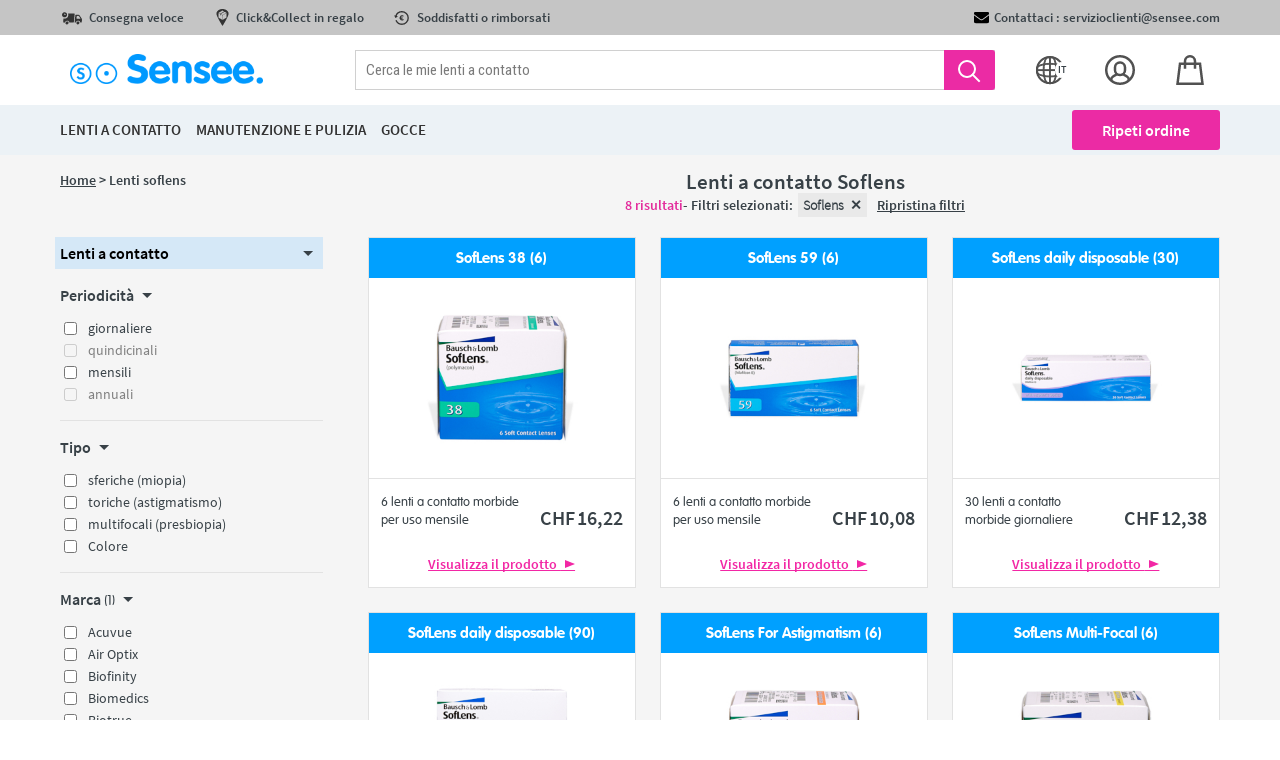

--- FILE ---
content_type: text/html; charset=UTF-8
request_url: https://chi.sensee.com/lenti-a-contatto/soflens.html
body_size: 63814
content:
<!DOCTYPE html>
<html lang="it">
    <head>
        <title>Lenti a contatto lens</title>
                            <link rel="icon" type="image/png" href="https://assets.prod.lentillesmoinscheres.com/prod/laravel/assets/images/2021/png/sensee-fav.png?202601281053img">
                <meta http-equiv="Content-Type" content="text/html; charset=UTF-8"/><script type="text/javascript">(window.NREUM||(NREUM={})).init={privacy:{cookies_enabled:true},ajax:{deny_list:["bam.nr-data.net"]},feature_flags:["soft_nav"],distributed_tracing:{enabled:true}};(window.NREUM||(NREUM={})).loader_config={agentID:"772282906",accountID:"712625",trustKey:"712625",xpid:"UwcFV1RWGwQCXVRRAQYBVA==",licenseKey:"717cad2318",applicationID:"729536762",browserID:"772282906"};;/*! For license information please see nr-loader-spa-1.308.0.min.js.LICENSE.txt */
(()=>{var e,t,r={384:(e,t,r)=>{"use strict";r.d(t,{NT:()=>a,US:()=>u,Zm:()=>o,bQ:()=>d,dV:()=>c,pV:()=>l});var n=r(6154),i=r(1863),s=r(1910);const a={beacon:"bam.nr-data.net",errorBeacon:"bam.nr-data.net"};function o(){return n.gm.NREUM||(n.gm.NREUM={}),void 0===n.gm.newrelic&&(n.gm.newrelic=n.gm.NREUM),n.gm.NREUM}function c(){let e=o();return e.o||(e.o={ST:n.gm.setTimeout,SI:n.gm.setImmediate||n.gm.setInterval,CT:n.gm.clearTimeout,XHR:n.gm.XMLHttpRequest,REQ:n.gm.Request,EV:n.gm.Event,PR:n.gm.Promise,MO:n.gm.MutationObserver,FETCH:n.gm.fetch,WS:n.gm.WebSocket},(0,s.i)(...Object.values(e.o))),e}function d(e,t){let r=o();r.initializedAgents??={},t.initializedAt={ms:(0,i.t)(),date:new Date},r.initializedAgents[e]=t}function u(e,t){o()[e]=t}function l(){return function(){let e=o();const t=e.info||{};e.info={beacon:a.beacon,errorBeacon:a.errorBeacon,...t}}(),function(){let e=o();const t=e.init||{};e.init={...t}}(),c(),function(){let e=o();const t=e.loader_config||{};e.loader_config={...t}}(),o()}},782:(e,t,r)=>{"use strict";r.d(t,{T:()=>n});const n=r(860).K7.pageViewTiming},860:(e,t,r)=>{"use strict";r.d(t,{$J:()=>u,K7:()=>c,P3:()=>d,XX:()=>i,Yy:()=>o,df:()=>s,qY:()=>n,v4:()=>a});const n="events",i="jserrors",s="browser/blobs",a="rum",o="browser/logs",c={ajax:"ajax",genericEvents:"generic_events",jserrors:i,logging:"logging",metrics:"metrics",pageAction:"page_action",pageViewEvent:"page_view_event",pageViewTiming:"page_view_timing",sessionReplay:"session_replay",sessionTrace:"session_trace",softNav:"soft_navigations",spa:"spa"},d={[c.pageViewEvent]:1,[c.pageViewTiming]:2,[c.metrics]:3,[c.jserrors]:4,[c.spa]:5,[c.ajax]:6,[c.sessionTrace]:7,[c.softNav]:8,[c.sessionReplay]:9,[c.logging]:10,[c.genericEvents]:11},u={[c.pageViewEvent]:a,[c.pageViewTiming]:n,[c.ajax]:n,[c.spa]:n,[c.softNav]:n,[c.metrics]:i,[c.jserrors]:i,[c.sessionTrace]:s,[c.sessionReplay]:s,[c.logging]:o,[c.genericEvents]:"ins"}},944:(e,t,r)=>{"use strict";r.d(t,{R:()=>i});var n=r(3241);function i(e,t){"function"==typeof console.debug&&(console.debug("New Relic Warning: https://github.com/newrelic/newrelic-browser-agent/blob/main/docs/warning-codes.md#".concat(e),t),(0,n.W)({agentIdentifier:null,drained:null,type:"data",name:"warn",feature:"warn",data:{code:e,secondary:t}}))}},993:(e,t,r)=>{"use strict";r.d(t,{A$:()=>s,ET:()=>a,TZ:()=>o,p_:()=>i});var n=r(860);const i={ERROR:"ERROR",WARN:"WARN",INFO:"INFO",DEBUG:"DEBUG",TRACE:"TRACE"},s={OFF:0,ERROR:1,WARN:2,INFO:3,DEBUG:4,TRACE:5},a="log",o=n.K7.logging},1541:(e,t,r)=>{"use strict";r.d(t,{U:()=>i,f:()=>n});const n={MFE:"MFE",BA:"BA"};function i(e,t){if(2!==t?.harvestEndpointVersion)return{};const r=t.agentRef.runtime.appMetadata.agents[0].entityGuid;return e?{"source.id":e.id,"source.name":e.name,"source.type":e.type,"parent.id":e.parent?.id||r,"parent.type":e.parent?.type||n.BA}:{"entity.guid":r,appId:t.agentRef.info.applicationID}}},1687:(e,t,r)=>{"use strict";r.d(t,{Ak:()=>d,Ze:()=>h,x3:()=>u});var n=r(3241),i=r(7836),s=r(3606),a=r(860),o=r(2646);const c={};function d(e,t){const r={staged:!1,priority:a.P3[t]||0};l(e),c[e].get(t)||c[e].set(t,r)}function u(e,t){e&&c[e]&&(c[e].get(t)&&c[e].delete(t),p(e,t,!1),c[e].size&&f(e))}function l(e){if(!e)throw new Error("agentIdentifier required");c[e]||(c[e]=new Map)}function h(e="",t="feature",r=!1){if(l(e),!e||!c[e].get(t)||r)return p(e,t);c[e].get(t).staged=!0,f(e)}function f(e){const t=Array.from(c[e]);t.every(([e,t])=>t.staged)&&(t.sort((e,t)=>e[1].priority-t[1].priority),t.forEach(([t])=>{c[e].delete(t),p(e,t)}))}function p(e,t,r=!0){const a=e?i.ee.get(e):i.ee,c=s.i.handlers;if(!a.aborted&&a.backlog&&c){if((0,n.W)({agentIdentifier:e,type:"lifecycle",name:"drain",feature:t}),r){const e=a.backlog[t],r=c[t];if(r){for(let t=0;e&&t<e.length;++t)g(e[t],r);Object.entries(r).forEach(([e,t])=>{Object.values(t||{}).forEach(t=>{t[0]?.on&&t[0]?.context()instanceof o.y&&t[0].on(e,t[1])})})}}a.isolatedBacklog||delete c[t],a.backlog[t]=null,a.emit("drain-"+t,[])}}function g(e,t){var r=e[1];Object.values(t[r]||{}).forEach(t=>{var r=e[0];if(t[0]===r){var n=t[1],i=e[3],s=e[2];n.apply(i,s)}})}},1738:(e,t,r)=>{"use strict";r.d(t,{U:()=>f,Y:()=>h});var n=r(3241),i=r(9908),s=r(1863),a=r(944),o=r(5701),c=r(3969),d=r(8362),u=r(860),l=r(4261);function h(e,t,r,s){const h=s||r;!h||h[e]&&h[e]!==d.d.prototype[e]||(h[e]=function(){(0,i.p)(c.xV,["API/"+e+"/called"],void 0,u.K7.metrics,r.ee),(0,n.W)({agentIdentifier:r.agentIdentifier,drained:!!o.B?.[r.agentIdentifier],type:"data",name:"api",feature:l.Pl+e,data:{}});try{return t.apply(this,arguments)}catch(e){(0,a.R)(23,e)}})}function f(e,t,r,n,a){const o=e.info;null===r?delete o.jsAttributes[t]:o.jsAttributes[t]=r,(a||null===r)&&(0,i.p)(l.Pl+n,[(0,s.t)(),t,r],void 0,"session",e.ee)}},1741:(e,t,r)=>{"use strict";r.d(t,{W:()=>s});var n=r(944),i=r(4261);class s{#e(e,...t){if(this[e]!==s.prototype[e])return this[e](...t);(0,n.R)(35,e)}addPageAction(e,t){return this.#e(i.hG,e,t)}register(e){return this.#e(i.eY,e)}recordCustomEvent(e,t){return this.#e(i.fF,e,t)}setPageViewName(e,t){return this.#e(i.Fw,e,t)}setCustomAttribute(e,t,r){return this.#e(i.cD,e,t,r)}noticeError(e,t){return this.#e(i.o5,e,t)}setUserId(e,t=!1){return this.#e(i.Dl,e,t)}setApplicationVersion(e){return this.#e(i.nb,e)}setErrorHandler(e){return this.#e(i.bt,e)}addRelease(e,t){return this.#e(i.k6,e,t)}log(e,t){return this.#e(i.$9,e,t)}start(){return this.#e(i.d3)}finished(e){return this.#e(i.BL,e)}recordReplay(){return this.#e(i.CH)}pauseReplay(){return this.#e(i.Tb)}addToTrace(e){return this.#e(i.U2,e)}setCurrentRouteName(e){return this.#e(i.PA,e)}interaction(e){return this.#e(i.dT,e)}wrapLogger(e,t,r){return this.#e(i.Wb,e,t,r)}measure(e,t){return this.#e(i.V1,e,t)}consent(e){return this.#e(i.Pv,e)}}},1863:(e,t,r)=>{"use strict";function n(){return Math.floor(performance.now())}r.d(t,{t:()=>n})},1910:(e,t,r)=>{"use strict";r.d(t,{i:()=>s});var n=r(944);const i=new Map;function s(...e){return e.every(e=>{if(i.has(e))return i.get(e);const t="function"==typeof e?e.toString():"",r=t.includes("[native code]"),s=t.includes("nrWrapper");return r||s||(0,n.R)(64,e?.name||t),i.set(e,r),r})}},2555:(e,t,r)=>{"use strict";r.d(t,{D:()=>o,f:()=>a});var n=r(384),i=r(8122);const s={beacon:n.NT.beacon,errorBeacon:n.NT.errorBeacon,licenseKey:void 0,applicationID:void 0,sa:void 0,queueTime:void 0,applicationTime:void 0,ttGuid:void 0,user:void 0,account:void 0,product:void 0,extra:void 0,jsAttributes:{},userAttributes:void 0,atts:void 0,transactionName:void 0,tNamePlain:void 0};function a(e){try{return!!e.licenseKey&&!!e.errorBeacon&&!!e.applicationID}catch(e){return!1}}const o=e=>(0,i.a)(e,s)},2614:(e,t,r)=>{"use strict";r.d(t,{BB:()=>a,H3:()=>n,g:()=>d,iL:()=>c,tS:()=>o,uh:()=>i,wk:()=>s});const n="NRBA",i="SESSION",s=144e5,a=18e5,o={STARTED:"session-started",PAUSE:"session-pause",RESET:"session-reset",RESUME:"session-resume",UPDATE:"session-update"},c={SAME_TAB:"same-tab",CROSS_TAB:"cross-tab"},d={OFF:0,FULL:1,ERROR:2}},2646:(e,t,r)=>{"use strict";r.d(t,{y:()=>n});class n{constructor(e){this.contextId=e}}},2843:(e,t,r)=>{"use strict";r.d(t,{G:()=>s,u:()=>i});var n=r(3878);function i(e,t=!1,r,i){(0,n.DD)("visibilitychange",function(){if(t)return void("hidden"===document.visibilityState&&e());e(document.visibilityState)},r,i)}function s(e,t,r){(0,n.sp)("pagehide",e,t,r)}},3241:(e,t,r)=>{"use strict";r.d(t,{W:()=>s});var n=r(6154);const i="newrelic";function s(e={}){try{n.gm.dispatchEvent(new CustomEvent(i,{detail:e}))}catch(e){}}},3304:(e,t,r)=>{"use strict";r.d(t,{A:()=>s});var n=r(7836);const i=()=>{const e=new WeakSet;return(t,r)=>{if("object"==typeof r&&null!==r){if(e.has(r))return;e.add(r)}return r}};function s(e){try{return JSON.stringify(e,i())??""}catch(e){try{n.ee.emit("internal-error",[e])}catch(e){}return""}}},3333:(e,t,r)=>{"use strict";r.d(t,{$v:()=>u,TZ:()=>n,Xh:()=>c,Zp:()=>i,kd:()=>d,mq:()=>o,nf:()=>a,qN:()=>s});const n=r(860).K7.genericEvents,i=["auxclick","click","copy","keydown","paste","scrollend"],s=["focus","blur"],a=4,o=1e3,c=2e3,d=["PageAction","UserAction","BrowserPerformance"],u={RESOURCES:"experimental.resources",REGISTER:"register"}},3434:(e,t,r)=>{"use strict";r.d(t,{Jt:()=>s,YM:()=>d});var n=r(7836),i=r(5607);const s="nr@original:".concat(i.W),a=50;var o=Object.prototype.hasOwnProperty,c=!1;function d(e,t){return e||(e=n.ee),r.inPlace=function(e,t,n,i,s){n||(n="");const a="-"===n.charAt(0);for(let o=0;o<t.length;o++){const c=t[o],d=e[c];l(d)||(e[c]=r(d,a?c+n:n,i,c,s))}},r.flag=s,r;function r(t,r,n,c,d){return l(t)?t:(r||(r=""),nrWrapper[s]=t,function(e,t,r){if(Object.defineProperty&&Object.keys)try{return Object.keys(e).forEach(function(r){Object.defineProperty(t,r,{get:function(){return e[r]},set:function(t){return e[r]=t,t}})}),t}catch(e){u([e],r)}for(var n in e)o.call(e,n)&&(t[n]=e[n])}(t,nrWrapper,e),nrWrapper);function nrWrapper(){var s,o,l,h;let f;try{o=this,s=[...arguments],l="function"==typeof n?n(s,o):n||{}}catch(t){u([t,"",[s,o,c],l],e)}i(r+"start",[s,o,c],l,d);const p=performance.now();let g;try{return h=t.apply(o,s),g=performance.now(),h}catch(e){throw g=performance.now(),i(r+"err",[s,o,e],l,d),f=e,f}finally{const e=g-p,t={start:p,end:g,duration:e,isLongTask:e>=a,methodName:c,thrownError:f};t.isLongTask&&i("long-task",[t,o],l,d),i(r+"end",[s,o,h],l,d)}}}function i(r,n,i,s){if(!c||t){var a=c;c=!0;try{e.emit(r,n,i,t,s)}catch(t){u([t,r,n,i],e)}c=a}}}function u(e,t){t||(t=n.ee);try{t.emit("internal-error",e)}catch(e){}}function l(e){return!(e&&"function"==typeof e&&e.apply&&!e[s])}},3606:(e,t,r)=>{"use strict";r.d(t,{i:()=>s});var n=r(9908);s.on=a;var i=s.handlers={};function s(e,t,r,s){a(s||n.d,i,e,t,r)}function a(e,t,r,i,s){s||(s="feature"),e||(e=n.d);var a=t[s]=t[s]||{};(a[r]=a[r]||[]).push([e,i])}},3738:(e,t,r)=>{"use strict";r.d(t,{He:()=>i,Kp:()=>o,Lc:()=>d,Rz:()=>u,TZ:()=>n,bD:()=>s,d3:()=>a,jx:()=>l,sl:()=>h,uP:()=>c});const n=r(860).K7.sessionTrace,i="bstResource",s="resource",a="-start",o="-end",c="fn"+a,d="fn"+o,u="pushState",l=1e3,h=3e4},3785:(e,t,r)=>{"use strict";r.d(t,{R:()=>c,b:()=>d});var n=r(9908),i=r(1863),s=r(860),a=r(3969),o=r(993);function c(e,t,r={},c=o.p_.INFO,d=!0,u,l=(0,i.t)()){(0,n.p)(a.xV,["API/logging/".concat(c.toLowerCase(),"/called")],void 0,s.K7.metrics,e),(0,n.p)(o.ET,[l,t,r,c,d,u],void 0,s.K7.logging,e)}function d(e){return"string"==typeof e&&Object.values(o.p_).some(t=>t===e.toUpperCase().trim())}},3878:(e,t,r)=>{"use strict";function n(e,t){return{capture:e,passive:!1,signal:t}}function i(e,t,r=!1,i){window.addEventListener(e,t,n(r,i))}function s(e,t,r=!1,i){document.addEventListener(e,t,n(r,i))}r.d(t,{DD:()=>s,jT:()=>n,sp:()=>i})},3962:(e,t,r)=>{"use strict";r.d(t,{AM:()=>a,O2:()=>l,OV:()=>s,Qu:()=>h,TZ:()=>c,ih:()=>f,pP:()=>o,t1:()=>u,tC:()=>i,wD:()=>d});var n=r(860);const i=["click","keydown","submit"],s="popstate",a="api",o="initialPageLoad",c=n.K7.softNav,d=5e3,u=500,l={INITIAL_PAGE_LOAD:"",ROUTE_CHANGE:1,UNSPECIFIED:2},h={INTERACTION:1,AJAX:2,CUSTOM_END:3,CUSTOM_TRACER:4},f={IP:"in progress",PF:"pending finish",FIN:"finished",CAN:"cancelled"}},3969:(e,t,r)=>{"use strict";r.d(t,{TZ:()=>n,XG:()=>o,rs:()=>i,xV:()=>a,z_:()=>s});const n=r(860).K7.metrics,i="sm",s="cm",a="storeSupportabilityMetrics",o="storeEventMetrics"},4234:(e,t,r)=>{"use strict";r.d(t,{W:()=>s});var n=r(7836),i=r(1687);class s{constructor(e,t){this.agentIdentifier=e,this.ee=n.ee.get(e),this.featureName=t,this.blocked=!1}deregisterDrain(){(0,i.x3)(this.agentIdentifier,this.featureName)}}},4261:(e,t,r)=>{"use strict";r.d(t,{$9:()=>u,BL:()=>c,CH:()=>p,Dl:()=>R,Fw:()=>w,PA:()=>v,Pl:()=>n,Pv:()=>A,Tb:()=>h,U2:()=>a,V1:()=>E,Wb:()=>T,bt:()=>y,cD:()=>b,d3:()=>x,dT:()=>d,eY:()=>g,fF:()=>f,hG:()=>s,hw:()=>i,k6:()=>o,nb:()=>m,o5:()=>l});const n="api-",i=n+"ixn-",s="addPageAction",a="addToTrace",o="addRelease",c="finished",d="interaction",u="log",l="noticeError",h="pauseReplay",f="recordCustomEvent",p="recordReplay",g="register",m="setApplicationVersion",v="setCurrentRouteName",b="setCustomAttribute",y="setErrorHandler",w="setPageViewName",R="setUserId",x="start",T="wrapLogger",E="measure",A="consent"},5205:(e,t,r)=>{"use strict";r.d(t,{j:()=>S});var n=r(384),i=r(1741);var s=r(2555),a=r(3333);const o=e=>{if(!e||"string"!=typeof e)return!1;try{document.createDocumentFragment().querySelector(e)}catch{return!1}return!0};var c=r(2614),d=r(944),u=r(8122);const l="[data-nr-mask]",h=e=>(0,u.a)(e,(()=>{const e={feature_flags:[],experimental:{allow_registered_children:!1,resources:!1},mask_selector:"*",block_selector:"[data-nr-block]",mask_input_options:{color:!1,date:!1,"datetime-local":!1,email:!1,month:!1,number:!1,range:!1,search:!1,tel:!1,text:!1,time:!1,url:!1,week:!1,textarea:!1,select:!1,password:!0}};return{ajax:{deny_list:void 0,block_internal:!0,enabled:!0,autoStart:!0},api:{get allow_registered_children(){return e.feature_flags.includes(a.$v.REGISTER)||e.experimental.allow_registered_children},set allow_registered_children(t){e.experimental.allow_registered_children=t},duplicate_registered_data:!1},browser_consent_mode:{enabled:!1},distributed_tracing:{enabled:void 0,exclude_newrelic_header:void 0,cors_use_newrelic_header:void 0,cors_use_tracecontext_headers:void 0,allowed_origins:void 0},get feature_flags(){return e.feature_flags},set feature_flags(t){e.feature_flags=t},generic_events:{enabled:!0,autoStart:!0},harvest:{interval:30},jserrors:{enabled:!0,autoStart:!0},logging:{enabled:!0,autoStart:!0},metrics:{enabled:!0,autoStart:!0},obfuscate:void 0,page_action:{enabled:!0},page_view_event:{enabled:!0,autoStart:!0},page_view_timing:{enabled:!0,autoStart:!0},performance:{capture_marks:!1,capture_measures:!1,capture_detail:!0,resources:{get enabled(){return e.feature_flags.includes(a.$v.RESOURCES)||e.experimental.resources},set enabled(t){e.experimental.resources=t},asset_types:[],first_party_domains:[],ignore_newrelic:!0}},privacy:{cookies_enabled:!0},proxy:{assets:void 0,beacon:void 0},session:{expiresMs:c.wk,inactiveMs:c.BB},session_replay:{autoStart:!0,enabled:!1,preload:!1,sampling_rate:10,error_sampling_rate:100,collect_fonts:!1,inline_images:!1,fix_stylesheets:!0,mask_all_inputs:!0,get mask_text_selector(){return e.mask_selector},set mask_text_selector(t){o(t)?e.mask_selector="".concat(t,",").concat(l):""===t||null===t?e.mask_selector=l:(0,d.R)(5,t)},get block_class(){return"nr-block"},get ignore_class(){return"nr-ignore"},get mask_text_class(){return"nr-mask"},get block_selector(){return e.block_selector},set block_selector(t){o(t)?e.block_selector+=",".concat(t):""!==t&&(0,d.R)(6,t)},get mask_input_options(){return e.mask_input_options},set mask_input_options(t){t&&"object"==typeof t?e.mask_input_options={...t,password:!0}:(0,d.R)(7,t)}},session_trace:{enabled:!0,autoStart:!0},soft_navigations:{enabled:!0,autoStart:!0},spa:{enabled:!0,autoStart:!0},ssl:void 0,user_actions:{enabled:!0,elementAttributes:["id","className","tagName","type"]}}})());var f=r(6154),p=r(9324);let g=0;const m={buildEnv:p.F3,distMethod:p.Xs,version:p.xv,originTime:f.WN},v={consented:!1},b={appMetadata:{},get consented(){return this.session?.state?.consent||v.consented},set consented(e){v.consented=e},customTransaction:void 0,denyList:void 0,disabled:!1,harvester:void 0,isolatedBacklog:!1,isRecording:!1,loaderType:void 0,maxBytes:3e4,obfuscator:void 0,onerror:void 0,ptid:void 0,releaseIds:{},session:void 0,timeKeeper:void 0,registeredEntities:[],jsAttributesMetadata:{bytes:0},get harvestCount(){return++g}},y=e=>{const t=(0,u.a)(e,b),r=Object.keys(m).reduce((e,t)=>(e[t]={value:m[t],writable:!1,configurable:!0,enumerable:!0},e),{});return Object.defineProperties(t,r)};var w=r(5701);const R=e=>{const t=e.startsWith("http");e+="/",r.p=t?e:"https://"+e};var x=r(7836),T=r(3241);const E={accountID:void 0,trustKey:void 0,agentID:void 0,licenseKey:void 0,applicationID:void 0,xpid:void 0},A=e=>(0,u.a)(e,E),_=new Set;function S(e,t={},r,a){let{init:o,info:c,loader_config:d,runtime:u={},exposed:l=!0}=t;if(!c){const e=(0,n.pV)();o=e.init,c=e.info,d=e.loader_config}e.init=h(o||{}),e.loader_config=A(d||{}),c.jsAttributes??={},f.bv&&(c.jsAttributes.isWorker=!0),e.info=(0,s.D)(c);const p=e.init,g=[c.beacon,c.errorBeacon];_.has(e.agentIdentifier)||(p.proxy.assets&&(R(p.proxy.assets),g.push(p.proxy.assets)),p.proxy.beacon&&g.push(p.proxy.beacon),e.beacons=[...g],function(e){const t=(0,n.pV)();Object.getOwnPropertyNames(i.W.prototype).forEach(r=>{const n=i.W.prototype[r];if("function"!=typeof n||"constructor"===n)return;let s=t[r];e[r]&&!1!==e.exposed&&"micro-agent"!==e.runtime?.loaderType&&(t[r]=(...t)=>{const n=e[r](...t);return s?s(...t):n})})}(e),(0,n.US)("activatedFeatures",w.B)),u.denyList=[...p.ajax.deny_list||[],...p.ajax.block_internal?g:[]],u.ptid=e.agentIdentifier,u.loaderType=r,e.runtime=y(u),_.has(e.agentIdentifier)||(e.ee=x.ee.get(e.agentIdentifier),e.exposed=l,(0,T.W)({agentIdentifier:e.agentIdentifier,drained:!!w.B?.[e.agentIdentifier],type:"lifecycle",name:"initialize",feature:void 0,data:e.config})),_.add(e.agentIdentifier)}},5270:(e,t,r)=>{"use strict";r.d(t,{Aw:()=>a,SR:()=>s,rF:()=>o});var n=r(384),i=r(7767);function s(e){return!!(0,n.dV)().o.MO&&(0,i.V)(e)&&!0===e?.session_trace.enabled}function a(e){return!0===e?.session_replay.preload&&s(e)}function o(e,t){try{if("string"==typeof t?.type){if("password"===t.type.toLowerCase())return"*".repeat(e?.length||0);if(void 0!==t?.dataset?.nrUnmask||t?.classList?.contains("nr-unmask"))return e}}catch(e){}return"string"==typeof e?e.replace(/[\S]/g,"*"):"*".repeat(e?.length||0)}},5289:(e,t,r)=>{"use strict";r.d(t,{GG:()=>a,Qr:()=>c,sB:()=>o});var n=r(3878),i=r(6389);function s(){return"undefined"==typeof document||"complete"===document.readyState}function a(e,t){if(s())return e();const r=(0,i.J)(e),a=setInterval(()=>{s()&&(clearInterval(a),r())},500);(0,n.sp)("load",r,t)}function o(e){if(s())return e();(0,n.DD)("DOMContentLoaded",e)}function c(e){if(s())return e();(0,n.sp)("popstate",e)}},5607:(e,t,r)=>{"use strict";r.d(t,{W:()=>n});const n=(0,r(9566).bz)()},5701:(e,t,r)=>{"use strict";r.d(t,{B:()=>s,t:()=>a});var n=r(3241);const i=new Set,s={};function a(e,t){const r=t.agentIdentifier;s[r]??={},e&&"object"==typeof e&&(i.has(r)||(t.ee.emit("rumresp",[e]),s[r]=e,i.add(r),(0,n.W)({agentIdentifier:r,loaded:!0,drained:!0,type:"lifecycle",name:"load",feature:void 0,data:e})))}},6154:(e,t,r)=>{"use strict";r.d(t,{OF:()=>d,RI:()=>i,WN:()=>h,bv:()=>s,eN:()=>f,gm:()=>a,lR:()=>l,m:()=>c,mw:()=>o,sb:()=>u});var n=r(1863);const i="undefined"!=typeof window&&!!window.document,s="undefined"!=typeof WorkerGlobalScope&&("undefined"!=typeof self&&self instanceof WorkerGlobalScope&&self.navigator instanceof WorkerNavigator||"undefined"!=typeof globalThis&&globalThis instanceof WorkerGlobalScope&&globalThis.navigator instanceof WorkerNavigator),a=i?window:"undefined"!=typeof WorkerGlobalScope&&("undefined"!=typeof self&&self instanceof WorkerGlobalScope&&self||"undefined"!=typeof globalThis&&globalThis instanceof WorkerGlobalScope&&globalThis),o=Boolean("hidden"===a?.document?.visibilityState),c=""+a?.location,d=/iPad|iPhone|iPod/.test(a.navigator?.userAgent),u=d&&"undefined"==typeof SharedWorker,l=(()=>{const e=a.navigator?.userAgent?.match(/Firefox[/\s](\d+\.\d+)/);return Array.isArray(e)&&e.length>=2?+e[1]:0})(),h=Date.now()-(0,n.t)(),f=()=>"undefined"!=typeof PerformanceNavigationTiming&&a?.performance?.getEntriesByType("navigation")?.[0]?.responseStart},6344:(e,t,r)=>{"use strict";r.d(t,{BB:()=>u,Qb:()=>l,TZ:()=>i,Ug:()=>a,Vh:()=>s,_s:()=>o,bc:()=>d,yP:()=>c});var n=r(2614);const i=r(860).K7.sessionReplay,s="errorDuringReplay",a=.12,o={DomContentLoaded:0,Load:1,FullSnapshot:2,IncrementalSnapshot:3,Meta:4,Custom:5},c={[n.g.ERROR]:15e3,[n.g.FULL]:3e5,[n.g.OFF]:0},d={RESET:{message:"Session was reset",sm:"Reset"},IMPORT:{message:"Recorder failed to import",sm:"Import"},TOO_MANY:{message:"429: Too Many Requests",sm:"Too-Many"},TOO_BIG:{message:"Payload was too large",sm:"Too-Big"},CROSS_TAB:{message:"Session Entity was set to OFF on another tab",sm:"Cross-Tab"},ENTITLEMENTS:{message:"Session Replay is not allowed and will not be started",sm:"Entitlement"}},u=5e3,l={API:"api",RESUME:"resume",SWITCH_TO_FULL:"switchToFull",INITIALIZE:"initialize",PRELOAD:"preload"}},6389:(e,t,r)=>{"use strict";function n(e,t=500,r={}){const n=r?.leading||!1;let i;return(...r)=>{n&&void 0===i&&(e.apply(this,r),i=setTimeout(()=>{i=clearTimeout(i)},t)),n||(clearTimeout(i),i=setTimeout(()=>{e.apply(this,r)},t))}}function i(e){let t=!1;return(...r)=>{t||(t=!0,e.apply(this,r))}}r.d(t,{J:()=>i,s:()=>n})},6630:(e,t,r)=>{"use strict";r.d(t,{T:()=>n});const n=r(860).K7.pageViewEvent},6774:(e,t,r)=>{"use strict";r.d(t,{T:()=>n});const n=r(860).K7.jserrors},7295:(e,t,r)=>{"use strict";r.d(t,{Xv:()=>a,gX:()=>i,iW:()=>s});var n=[];function i(e){if(!e||s(e))return!1;if(0===n.length)return!0;if("*"===n[0].hostname)return!1;for(var t=0;t<n.length;t++){var r=n[t];if(r.hostname.test(e.hostname)&&r.pathname.test(e.pathname))return!1}return!0}function s(e){return void 0===e.hostname}function a(e){if(n=[],e&&e.length)for(var t=0;t<e.length;t++){let r=e[t];if(!r)continue;if("*"===r)return void(n=[{hostname:"*"}]);0===r.indexOf("http://")?r=r.substring(7):0===r.indexOf("https://")&&(r=r.substring(8));const i=r.indexOf("/");let s,a;i>0?(s=r.substring(0,i),a=r.substring(i)):(s=r,a="*");let[c]=s.split(":");n.push({hostname:o(c),pathname:o(a,!0)})}}function o(e,t=!1){const r=e.replace(/[.+?^${}()|[\]\\]/g,e=>"\\"+e).replace(/\*/g,".*?");return new RegExp((t?"^":"")+r+"$")}},7485:(e,t,r)=>{"use strict";r.d(t,{D:()=>i});var n=r(6154);function i(e){if(0===(e||"").indexOf("data:"))return{protocol:"data"};try{const t=new URL(e,location.href),r={port:t.port,hostname:t.hostname,pathname:t.pathname,search:t.search,protocol:t.protocol.slice(0,t.protocol.indexOf(":")),sameOrigin:t.protocol===n.gm?.location?.protocol&&t.host===n.gm?.location?.host};return r.port&&""!==r.port||("http:"===t.protocol&&(r.port="80"),"https:"===t.protocol&&(r.port="443")),r.pathname&&""!==r.pathname?r.pathname.startsWith("/")||(r.pathname="/".concat(r.pathname)):r.pathname="/",r}catch(e){return{}}}},7699:(e,t,r)=>{"use strict";r.d(t,{It:()=>s,KC:()=>o,No:()=>i,qh:()=>a});var n=r(860);const i=16e3,s=1e6,a="SESSION_ERROR",o={[n.K7.logging]:!0,[n.K7.genericEvents]:!1,[n.K7.jserrors]:!1,[n.K7.ajax]:!1}},7767:(e,t,r)=>{"use strict";r.d(t,{V:()=>i});var n=r(6154);const i=e=>n.RI&&!0===e?.privacy.cookies_enabled},7836:(e,t,r)=>{"use strict";r.d(t,{P:()=>o,ee:()=>c});var n=r(384),i=r(8990),s=r(2646),a=r(5607);const o="nr@context:".concat(a.W),c=function e(t,r){var n={},a={},u={},l=!1;try{l=16===r.length&&d.initializedAgents?.[r]?.runtime.isolatedBacklog}catch(e){}var h={on:p,addEventListener:p,removeEventListener:function(e,t){var r=n[e];if(!r)return;for(var i=0;i<r.length;i++)r[i]===t&&r.splice(i,1)},emit:function(e,r,n,i,s){!1!==s&&(s=!0);if(c.aborted&&!i)return;t&&s&&t.emit(e,r,n);var o=f(n);g(e).forEach(e=>{e.apply(o,r)});var d=v()[a[e]];d&&d.push([h,e,r,o]);return o},get:m,listeners:g,context:f,buffer:function(e,t){const r=v();if(t=t||"feature",h.aborted)return;Object.entries(e||{}).forEach(([e,n])=>{a[n]=t,t in r||(r[t]=[])})},abort:function(){h._aborted=!0,Object.keys(h.backlog).forEach(e=>{delete h.backlog[e]})},isBuffering:function(e){return!!v()[a[e]]},debugId:r,backlog:l?{}:t&&"object"==typeof t.backlog?t.backlog:{},isolatedBacklog:l};return Object.defineProperty(h,"aborted",{get:()=>{let e=h._aborted||!1;return e||(t&&(e=t.aborted),e)}}),h;function f(e){return e&&e instanceof s.y?e:e?(0,i.I)(e,o,()=>new s.y(o)):new s.y(o)}function p(e,t){n[e]=g(e).concat(t)}function g(e){return n[e]||[]}function m(t){return u[t]=u[t]||e(h,t)}function v(){return h.backlog}}(void 0,"globalEE"),d=(0,n.Zm)();d.ee||(d.ee=c)},8122:(e,t,r)=>{"use strict";r.d(t,{a:()=>i});var n=r(944);function i(e,t){try{if(!e||"object"!=typeof e)return(0,n.R)(3);if(!t||"object"!=typeof t)return(0,n.R)(4);const r=Object.create(Object.getPrototypeOf(t),Object.getOwnPropertyDescriptors(t)),s=0===Object.keys(r).length?e:r;for(let a in s)if(void 0!==e[a])try{if(null===e[a]){r[a]=null;continue}Array.isArray(e[a])&&Array.isArray(t[a])?r[a]=Array.from(new Set([...e[a],...t[a]])):"object"==typeof e[a]&&"object"==typeof t[a]?r[a]=i(e[a],t[a]):r[a]=e[a]}catch(e){r[a]||(0,n.R)(1,e)}return r}catch(e){(0,n.R)(2,e)}}},8139:(e,t,r)=>{"use strict";r.d(t,{u:()=>h});var n=r(7836),i=r(3434),s=r(8990),a=r(6154);const o={},c=a.gm.XMLHttpRequest,d="addEventListener",u="removeEventListener",l="nr@wrapped:".concat(n.P);function h(e){var t=function(e){return(e||n.ee).get("events")}(e);if(o[t.debugId]++)return t;o[t.debugId]=1;var r=(0,i.YM)(t,!0);function h(e){r.inPlace(e,[d,u],"-",p)}function p(e,t){return e[1]}return"getPrototypeOf"in Object&&(a.RI&&f(document,h),c&&f(c.prototype,h),f(a.gm,h)),t.on(d+"-start",function(e,t){var n=e[1];if(null!==n&&("function"==typeof n||"object"==typeof n)&&"newrelic"!==e[0]){var i=(0,s.I)(n,l,function(){var e={object:function(){if("function"!=typeof n.handleEvent)return;return n.handleEvent.apply(n,arguments)},function:n}[typeof n];return e?r(e,"fn-",null,e.name||"anonymous"):n});this.wrapped=e[1]=i}}),t.on(u+"-start",function(e){e[1]=this.wrapped||e[1]}),t}function f(e,t,...r){let n=e;for(;"object"==typeof n&&!Object.prototype.hasOwnProperty.call(n,d);)n=Object.getPrototypeOf(n);n&&t(n,...r)}},8362:(e,t,r)=>{"use strict";r.d(t,{d:()=>s});var n=r(9566),i=r(1741);class s extends i.W{agentIdentifier=(0,n.LA)(16)}},8374:(e,t,r)=>{r.nc=(()=>{try{return document?.currentScript?.nonce}catch(e){}return""})()},8990:(e,t,r)=>{"use strict";r.d(t,{I:()=>i});var n=Object.prototype.hasOwnProperty;function i(e,t,r){if(n.call(e,t))return e[t];var i=r();if(Object.defineProperty&&Object.keys)try{return Object.defineProperty(e,t,{value:i,writable:!0,enumerable:!1}),i}catch(e){}return e[t]=i,i}},9119:(e,t,r)=>{"use strict";r.d(t,{L:()=>s});var n=/([^?#]*)[^#]*(#[^?]*|$).*/,i=/([^?#]*)().*/;function s(e,t){return e?e.replace(t?n:i,"$1$2"):e}},9300:(e,t,r)=>{"use strict";r.d(t,{T:()=>n});const n=r(860).K7.ajax},9324:(e,t,r)=>{"use strict";r.d(t,{AJ:()=>a,F3:()=>i,Xs:()=>s,Yq:()=>o,xv:()=>n});const n="1.308.0",i="PROD",s="CDN",a="@newrelic/rrweb",o="1.0.1"},9566:(e,t,r)=>{"use strict";r.d(t,{LA:()=>o,ZF:()=>c,bz:()=>a,el:()=>d});var n=r(6154);const i="xxxxxxxx-xxxx-4xxx-yxxx-xxxxxxxxxxxx";function s(e,t){return e?15&e[t]:16*Math.random()|0}function a(){const e=n.gm?.crypto||n.gm?.msCrypto;let t,r=0;return e&&e.getRandomValues&&(t=e.getRandomValues(new Uint8Array(30))),i.split("").map(e=>"x"===e?s(t,r++).toString(16):"y"===e?(3&s()|8).toString(16):e).join("")}function o(e){const t=n.gm?.crypto||n.gm?.msCrypto;let r,i=0;t&&t.getRandomValues&&(r=t.getRandomValues(new Uint8Array(e)));const a=[];for(var o=0;o<e;o++)a.push(s(r,i++).toString(16));return a.join("")}function c(){return o(16)}function d(){return o(32)}},9908:(e,t,r)=>{"use strict";r.d(t,{d:()=>n,p:()=>i});var n=r(7836).ee.get("handle");function i(e,t,r,i,s){s?(s.buffer([e],i),s.emit(e,t,r)):(n.buffer([e],i),n.emit(e,t,r))}}},n={};function i(e){var t=n[e];if(void 0!==t)return t.exports;var s=n[e]={exports:{}};return r[e](s,s.exports,i),s.exports}i.m=r,i.d=(e,t)=>{for(var r in t)i.o(t,r)&&!i.o(e,r)&&Object.defineProperty(e,r,{enumerable:!0,get:t[r]})},i.f={},i.e=e=>Promise.all(Object.keys(i.f).reduce((t,r)=>(i.f[r](e,t),t),[])),i.u=e=>({212:"nr-spa-compressor",249:"nr-spa-recorder",478:"nr-spa"}[e]+"-1.308.0.min.js"),i.o=(e,t)=>Object.prototype.hasOwnProperty.call(e,t),e={},t="NRBA-1.308.0.PROD:",i.l=(r,n,s,a)=>{if(e[r])e[r].push(n);else{var o,c;if(void 0!==s)for(var d=document.getElementsByTagName("script"),u=0;u<d.length;u++){var l=d[u];if(l.getAttribute("src")==r||l.getAttribute("data-webpack")==t+s){o=l;break}}if(!o){c=!0;var h={478:"sha512-RSfSVnmHk59T/uIPbdSE0LPeqcEdF4/+XhfJdBuccH5rYMOEZDhFdtnh6X6nJk7hGpzHd9Ujhsy7lZEz/ORYCQ==",249:"sha512-ehJXhmntm85NSqW4MkhfQqmeKFulra3klDyY0OPDUE+sQ3GokHlPh1pmAzuNy//3j4ac6lzIbmXLvGQBMYmrkg==",212:"sha512-B9h4CR46ndKRgMBcK+j67uSR2RCnJfGefU+A7FrgR/k42ovXy5x/MAVFiSvFxuVeEk/pNLgvYGMp1cBSK/G6Fg=="};(o=document.createElement("script")).charset="utf-8",i.nc&&o.setAttribute("nonce",i.nc),o.setAttribute("data-webpack",t+s),o.src=r,0!==o.src.indexOf(window.location.origin+"/")&&(o.crossOrigin="anonymous"),h[a]&&(o.integrity=h[a])}e[r]=[n];var f=(t,n)=>{o.onerror=o.onload=null,clearTimeout(p);var i=e[r];if(delete e[r],o.parentNode&&o.parentNode.removeChild(o),i&&i.forEach(e=>e(n)),t)return t(n)},p=setTimeout(f.bind(null,void 0,{type:"timeout",target:o}),12e4);o.onerror=f.bind(null,o.onerror),o.onload=f.bind(null,o.onload),c&&document.head.appendChild(o)}},i.r=e=>{"undefined"!=typeof Symbol&&Symbol.toStringTag&&Object.defineProperty(e,Symbol.toStringTag,{value:"Module"}),Object.defineProperty(e,"__esModule",{value:!0})},i.p="https://js-agent.newrelic.com/",(()=>{var e={38:0,788:0};i.f.j=(t,r)=>{var n=i.o(e,t)?e[t]:void 0;if(0!==n)if(n)r.push(n[2]);else{var s=new Promise((r,i)=>n=e[t]=[r,i]);r.push(n[2]=s);var a=i.p+i.u(t),o=new Error;i.l(a,r=>{if(i.o(e,t)&&(0!==(n=e[t])&&(e[t]=void 0),n)){var s=r&&("load"===r.type?"missing":r.type),a=r&&r.target&&r.target.src;o.message="Loading chunk "+t+" failed: ("+s+": "+a+")",o.name="ChunkLoadError",o.type=s,o.request=a,n[1](o)}},"chunk-"+t,t)}};var t=(t,r)=>{var n,s,[a,o,c]=r,d=0;if(a.some(t=>0!==e[t])){for(n in o)i.o(o,n)&&(i.m[n]=o[n]);if(c)c(i)}for(t&&t(r);d<a.length;d++)s=a[d],i.o(e,s)&&e[s]&&e[s][0](),e[s]=0},r=self["webpackChunk:NRBA-1.308.0.PROD"]=self["webpackChunk:NRBA-1.308.0.PROD"]||[];r.forEach(t.bind(null,0)),r.push=t.bind(null,r.push.bind(r))})(),(()=>{"use strict";i(8374);var e=i(8362),t=i(860);const r=Object.values(t.K7);var n=i(5205);var s=i(9908),a=i(1863),o=i(4261),c=i(1738);var d=i(1687),u=i(4234),l=i(5289),h=i(6154),f=i(944),p=i(5270),g=i(7767),m=i(6389),v=i(7699);class b extends u.W{constructor(e,t){super(e.agentIdentifier,t),this.agentRef=e,this.abortHandler=void 0,this.featAggregate=void 0,this.loadedSuccessfully=void 0,this.onAggregateImported=new Promise(e=>{this.loadedSuccessfully=e}),this.deferred=Promise.resolve(),!1===e.init[this.featureName].autoStart?this.deferred=new Promise((t,r)=>{this.ee.on("manual-start-all",(0,m.J)(()=>{(0,d.Ak)(e.agentIdentifier,this.featureName),t()}))}):(0,d.Ak)(e.agentIdentifier,t)}importAggregator(e,t,r={}){if(this.featAggregate)return;const n=async()=>{let n;await this.deferred;try{if((0,g.V)(e.init)){const{setupAgentSession:t}=await i.e(478).then(i.bind(i,8766));n=t(e)}}catch(e){(0,f.R)(20,e),this.ee.emit("internal-error",[e]),(0,s.p)(v.qh,[e],void 0,this.featureName,this.ee)}try{if(!this.#t(this.featureName,n,e.init))return(0,d.Ze)(this.agentIdentifier,this.featureName),void this.loadedSuccessfully(!1);const{Aggregate:i}=await t();this.featAggregate=new i(e,r),e.runtime.harvester.initializedAggregates.push(this.featAggregate),this.loadedSuccessfully(!0)}catch(e){(0,f.R)(34,e),this.abortHandler?.(),(0,d.Ze)(this.agentIdentifier,this.featureName,!0),this.loadedSuccessfully(!1),this.ee&&this.ee.abort()}};h.RI?(0,l.GG)(()=>n(),!0):n()}#t(e,r,n){if(this.blocked)return!1;switch(e){case t.K7.sessionReplay:return(0,p.SR)(n)&&!!r;case t.K7.sessionTrace:return!!r;default:return!0}}}var y=i(6630),w=i(2614),R=i(3241);class x extends b{static featureName=y.T;constructor(e){var t;super(e,y.T),this.setupInspectionEvents(e.agentIdentifier),t=e,(0,c.Y)(o.Fw,function(e,r){"string"==typeof e&&("/"!==e.charAt(0)&&(e="/"+e),t.runtime.customTransaction=(r||"http://custom.transaction")+e,(0,s.p)(o.Pl+o.Fw,[(0,a.t)()],void 0,void 0,t.ee))},t),this.importAggregator(e,()=>i.e(478).then(i.bind(i,2467)))}setupInspectionEvents(e){const t=(t,r)=>{t&&(0,R.W)({agentIdentifier:e,timeStamp:t.timeStamp,loaded:"complete"===t.target.readyState,type:"window",name:r,data:t.target.location+""})};(0,l.sB)(e=>{t(e,"DOMContentLoaded")}),(0,l.GG)(e=>{t(e,"load")}),(0,l.Qr)(e=>{t(e,"navigate")}),this.ee.on(w.tS.UPDATE,(t,r)=>{(0,R.W)({agentIdentifier:e,type:"lifecycle",name:"session",data:r})})}}var T=i(384);class E extends e.d{constructor(e){var t;(super(),h.gm)?(this.features={},(0,T.bQ)(this.agentIdentifier,this),this.desiredFeatures=new Set(e.features||[]),this.desiredFeatures.add(x),(0,n.j)(this,e,e.loaderType||"agent"),t=this,(0,c.Y)(o.cD,function(e,r,n=!1){if("string"==typeof e){if(["string","number","boolean"].includes(typeof r)||null===r)return(0,c.U)(t,e,r,o.cD,n);(0,f.R)(40,typeof r)}else(0,f.R)(39,typeof e)},t),function(e){(0,c.Y)(o.Dl,function(t,r=!1){if("string"!=typeof t&&null!==t)return void(0,f.R)(41,typeof t);const n=e.info.jsAttributes["enduser.id"];r&&null!=n&&n!==t?(0,s.p)(o.Pl+"setUserIdAndResetSession",[t],void 0,"session",e.ee):(0,c.U)(e,"enduser.id",t,o.Dl,!0)},e)}(this),function(e){(0,c.Y)(o.nb,function(t){if("string"==typeof t||null===t)return(0,c.U)(e,"application.version",t,o.nb,!1);(0,f.R)(42,typeof t)},e)}(this),function(e){(0,c.Y)(o.d3,function(){e.ee.emit("manual-start-all")},e)}(this),function(e){(0,c.Y)(o.Pv,function(t=!0){if("boolean"==typeof t){if((0,s.p)(o.Pl+o.Pv,[t],void 0,"session",e.ee),e.runtime.consented=t,t){const t=e.features.page_view_event;t.onAggregateImported.then(e=>{const r=t.featAggregate;e&&!r.sentRum&&r.sendRum()})}}else(0,f.R)(65,typeof t)},e)}(this),this.run()):(0,f.R)(21)}get config(){return{info:this.info,init:this.init,loader_config:this.loader_config,runtime:this.runtime}}get api(){return this}run(){try{const e=function(e){const t={};return r.forEach(r=>{t[r]=!!e[r]?.enabled}),t}(this.init),n=[...this.desiredFeatures];n.sort((e,r)=>t.P3[e.featureName]-t.P3[r.featureName]),n.forEach(r=>{if(!e[r.featureName]&&r.featureName!==t.K7.pageViewEvent)return;if(r.featureName===t.K7.spa)return void(0,f.R)(67);const n=function(e){switch(e){case t.K7.ajax:return[t.K7.jserrors];case t.K7.sessionTrace:return[t.K7.ajax,t.K7.pageViewEvent];case t.K7.sessionReplay:return[t.K7.sessionTrace];case t.K7.pageViewTiming:return[t.K7.pageViewEvent];default:return[]}}(r.featureName).filter(e=>!(e in this.features));n.length>0&&(0,f.R)(36,{targetFeature:r.featureName,missingDependencies:n}),this.features[r.featureName]=new r(this)})}catch(e){(0,f.R)(22,e);for(const e in this.features)this.features[e].abortHandler?.();const t=(0,T.Zm)();delete t.initializedAgents[this.agentIdentifier]?.features,delete this.sharedAggregator;return t.ee.get(this.agentIdentifier).abort(),!1}}}var A=i(2843),_=i(782);class S extends b{static featureName=_.T;constructor(e){super(e,_.T),h.RI&&((0,A.u)(()=>(0,s.p)("docHidden",[(0,a.t)()],void 0,_.T,this.ee),!0),(0,A.G)(()=>(0,s.p)("winPagehide",[(0,a.t)()],void 0,_.T,this.ee)),this.importAggregator(e,()=>i.e(478).then(i.bind(i,9917))))}}var O=i(3969);class I extends b{static featureName=O.TZ;constructor(e){super(e,O.TZ),h.RI&&document.addEventListener("securitypolicyviolation",e=>{(0,s.p)(O.xV,["Generic/CSPViolation/Detected"],void 0,this.featureName,this.ee)}),this.importAggregator(e,()=>i.e(478).then(i.bind(i,6555)))}}var N=i(6774),P=i(3878),k=i(3304);class D{constructor(e,t,r,n,i){this.name="UncaughtError",this.message="string"==typeof e?e:(0,k.A)(e),this.sourceURL=t,this.line=r,this.column=n,this.__newrelic=i}}function C(e){return M(e)?e:new D(void 0!==e?.message?e.message:e,e?.filename||e?.sourceURL,e?.lineno||e?.line,e?.colno||e?.col,e?.__newrelic,e?.cause)}function j(e){const t="Unhandled Promise Rejection: ";if(!e?.reason)return;if(M(e.reason)){try{e.reason.message.startsWith(t)||(e.reason.message=t+e.reason.message)}catch(e){}return C(e.reason)}const r=C(e.reason);return(r.message||"").startsWith(t)||(r.message=t+r.message),r}function L(e){if(e.error instanceof SyntaxError&&!/:\d+$/.test(e.error.stack?.trim())){const t=new D(e.message,e.filename,e.lineno,e.colno,e.error.__newrelic,e.cause);return t.name=SyntaxError.name,t}return M(e.error)?e.error:C(e)}function M(e){return e instanceof Error&&!!e.stack}function H(e,r,n,i,o=(0,a.t)()){"string"==typeof e&&(e=new Error(e)),(0,s.p)("err",[e,o,!1,r,n.runtime.isRecording,void 0,i],void 0,t.K7.jserrors,n.ee),(0,s.p)("uaErr",[],void 0,t.K7.genericEvents,n.ee)}var B=i(1541),K=i(993),W=i(3785);function U(e,{customAttributes:t={},level:r=K.p_.INFO}={},n,i,s=(0,a.t)()){(0,W.R)(n.ee,e,t,r,!1,i,s)}function F(e,r,n,i,c=(0,a.t)()){(0,s.p)(o.Pl+o.hG,[c,e,r,i],void 0,t.K7.genericEvents,n.ee)}function V(e,r,n,i,c=(0,a.t)()){const{start:d,end:u,customAttributes:l}=r||{},h={customAttributes:l||{}};if("object"!=typeof h.customAttributes||"string"!=typeof e||0===e.length)return void(0,f.R)(57);const p=(e,t)=>null==e?t:"number"==typeof e?e:e instanceof PerformanceMark?e.startTime:Number.NaN;if(h.start=p(d,0),h.end=p(u,c),Number.isNaN(h.start)||Number.isNaN(h.end))(0,f.R)(57);else{if(h.duration=h.end-h.start,!(h.duration<0))return(0,s.p)(o.Pl+o.V1,[h,e,i],void 0,t.K7.genericEvents,n.ee),h;(0,f.R)(58)}}function G(e,r={},n,i,c=(0,a.t)()){(0,s.p)(o.Pl+o.fF,[c,e,r,i],void 0,t.K7.genericEvents,n.ee)}function z(e){(0,c.Y)(o.eY,function(t){return Y(e,t)},e)}function Y(e,r,n){(0,f.R)(54,"newrelic.register"),r||={},r.type=B.f.MFE,r.licenseKey||=e.info.licenseKey,r.blocked=!1,r.parent=n||{},Array.isArray(r.tags)||(r.tags=[]);const i={};r.tags.forEach(e=>{"name"!==e&&"id"!==e&&(i["source.".concat(e)]=!0)}),r.isolated??=!0;let o=()=>{};const c=e.runtime.registeredEntities;if(!r.isolated){const e=c.find(({metadata:{target:{id:e}}})=>e===r.id&&!r.isolated);if(e)return e}const d=e=>{r.blocked=!0,o=e};function u(e){return"string"==typeof e&&!!e.trim()&&e.trim().length<501||"number"==typeof e}e.init.api.allow_registered_children||d((0,m.J)(()=>(0,f.R)(55))),u(r.id)&&u(r.name)||d((0,m.J)(()=>(0,f.R)(48,r)));const l={addPageAction:(t,n={})=>g(F,[t,{...i,...n},e],r),deregister:()=>{d((0,m.J)(()=>(0,f.R)(68)))},log:(t,n={})=>g(U,[t,{...n,customAttributes:{...i,...n.customAttributes||{}}},e],r),measure:(t,n={})=>g(V,[t,{...n,customAttributes:{...i,...n.customAttributes||{}}},e],r),noticeError:(t,n={})=>g(H,[t,{...i,...n},e],r),register:(t={})=>g(Y,[e,t],l.metadata.target),recordCustomEvent:(t,n={})=>g(G,[t,{...i,...n},e],r),setApplicationVersion:e=>p("application.version",e),setCustomAttribute:(e,t)=>p(e,t),setUserId:e=>p("enduser.id",e),metadata:{customAttributes:i,target:r}},h=()=>(r.blocked&&o(),r.blocked);h()||c.push(l);const p=(e,t)=>{h()||(i[e]=t)},g=(r,n,i)=>{if(h())return;const o=(0,a.t)();(0,s.p)(O.xV,["API/register/".concat(r.name,"/called")],void 0,t.K7.metrics,e.ee);try{if(e.init.api.duplicate_registered_data&&"register"!==r.name){let e=n;if(n[1]instanceof Object){const t={"child.id":i.id,"child.type":i.type};e="customAttributes"in n[1]?[n[0],{...n[1],customAttributes:{...n[1].customAttributes,...t}},...n.slice(2)]:[n[0],{...n[1],...t},...n.slice(2)]}r(...e,void 0,o)}return r(...n,i,o)}catch(e){(0,f.R)(50,e)}};return l}class Z extends b{static featureName=N.T;constructor(e){var t;super(e,N.T),t=e,(0,c.Y)(o.o5,(e,r)=>H(e,r,t),t),function(e){(0,c.Y)(o.bt,function(t){e.runtime.onerror=t},e)}(e),function(e){let t=0;(0,c.Y)(o.k6,function(e,r){++t>10||(this.runtime.releaseIds[e.slice(-200)]=(""+r).slice(-200))},e)}(e),z(e);try{this.removeOnAbort=new AbortController}catch(e){}this.ee.on("internal-error",(t,r)=>{this.abortHandler&&(0,s.p)("ierr",[C(t),(0,a.t)(),!0,{},e.runtime.isRecording,r],void 0,this.featureName,this.ee)}),h.gm.addEventListener("unhandledrejection",t=>{this.abortHandler&&(0,s.p)("err",[j(t),(0,a.t)(),!1,{unhandledPromiseRejection:1},e.runtime.isRecording],void 0,this.featureName,this.ee)},(0,P.jT)(!1,this.removeOnAbort?.signal)),h.gm.addEventListener("error",t=>{this.abortHandler&&(0,s.p)("err",[L(t),(0,a.t)(),!1,{},e.runtime.isRecording],void 0,this.featureName,this.ee)},(0,P.jT)(!1,this.removeOnAbort?.signal)),this.abortHandler=this.#r,this.importAggregator(e,()=>i.e(478).then(i.bind(i,2176)))}#r(){this.removeOnAbort?.abort(),this.abortHandler=void 0}}var q=i(8990);let X=1;function J(e){const t=typeof e;return!e||"object"!==t&&"function"!==t?-1:e===h.gm?0:(0,q.I)(e,"nr@id",function(){return X++})}function Q(e){if("string"==typeof e&&e.length)return e.length;if("object"==typeof e){if("undefined"!=typeof ArrayBuffer&&e instanceof ArrayBuffer&&e.byteLength)return e.byteLength;if("undefined"!=typeof Blob&&e instanceof Blob&&e.size)return e.size;if(!("undefined"!=typeof FormData&&e instanceof FormData))try{return(0,k.A)(e).length}catch(e){return}}}var ee=i(8139),te=i(7836),re=i(3434);const ne={},ie=["open","send"];function se(e){var t=e||te.ee;const r=function(e){return(e||te.ee).get("xhr")}(t);if(void 0===h.gm.XMLHttpRequest)return r;if(ne[r.debugId]++)return r;ne[r.debugId]=1,(0,ee.u)(t);var n=(0,re.YM)(r),i=h.gm.XMLHttpRequest,s=h.gm.MutationObserver,a=h.gm.Promise,o=h.gm.setInterval,c="readystatechange",d=["onload","onerror","onabort","onloadstart","onloadend","onprogress","ontimeout"],u=[],l=h.gm.XMLHttpRequest=function(e){const t=new i(e),s=r.context(t);try{r.emit("new-xhr",[t],s),t.addEventListener(c,(a=s,function(){var e=this;e.readyState>3&&!a.resolved&&(a.resolved=!0,r.emit("xhr-resolved",[],e)),n.inPlace(e,d,"fn-",y)}),(0,P.jT)(!1))}catch(e){(0,f.R)(15,e);try{r.emit("internal-error",[e])}catch(e){}}var a;return t};function p(e,t){n.inPlace(t,["onreadystatechange"],"fn-",y)}if(function(e,t){for(var r in e)t[r]=e[r]}(i,l),l.prototype=i.prototype,n.inPlace(l.prototype,ie,"-xhr-",y),r.on("send-xhr-start",function(e,t){p(e,t),function(e){u.push(e),s&&(g?g.then(b):o?o(b):(m=-m,v.data=m))}(t)}),r.on("open-xhr-start",p),s){var g=a&&a.resolve();if(!o&&!a){var m=1,v=document.createTextNode(m);new s(b).observe(v,{characterData:!0})}}else t.on("fn-end",function(e){e[0]&&e[0].type===c||b()});function b(){for(var e=0;e<u.length;e++)p(0,u[e]);u.length&&(u=[])}function y(e,t){return t}return r}var ae="fetch-",oe=ae+"body-",ce=["arrayBuffer","blob","json","text","formData"],de=h.gm.Request,ue=h.gm.Response,le="prototype";const he={};function fe(e){const t=function(e){return(e||te.ee).get("fetch")}(e);if(!(de&&ue&&h.gm.fetch))return t;if(he[t.debugId]++)return t;function r(e,r,n){var i=e[r];"function"==typeof i&&(e[r]=function(){var e,r=[...arguments],s={};t.emit(n+"before-start",[r],s),s[te.P]&&s[te.P].dt&&(e=s[te.P].dt);var a=i.apply(this,r);return t.emit(n+"start",[r,e],a),a.then(function(e){return t.emit(n+"end",[null,e],a),e},function(e){throw t.emit(n+"end",[e],a),e})})}return he[t.debugId]=1,ce.forEach(e=>{r(de[le],e,oe),r(ue[le],e,oe)}),r(h.gm,"fetch",ae),t.on(ae+"end",function(e,r){var n=this;if(r){var i=r.headers.get("content-length");null!==i&&(n.rxSize=i),t.emit(ae+"done",[null,r],n)}else t.emit(ae+"done",[e],n)}),t}var pe=i(7485),ge=i(9566);class me{constructor(e){this.agentRef=e}generateTracePayload(e){const t=this.agentRef.loader_config;if(!this.shouldGenerateTrace(e)||!t)return null;var r=(t.accountID||"").toString()||null,n=(t.agentID||"").toString()||null,i=(t.trustKey||"").toString()||null;if(!r||!n)return null;var s=(0,ge.ZF)(),a=(0,ge.el)(),o=Date.now(),c={spanId:s,traceId:a,timestamp:o};return(e.sameOrigin||this.isAllowedOrigin(e)&&this.useTraceContextHeadersForCors())&&(c.traceContextParentHeader=this.generateTraceContextParentHeader(s,a),c.traceContextStateHeader=this.generateTraceContextStateHeader(s,o,r,n,i)),(e.sameOrigin&&!this.excludeNewrelicHeader()||!e.sameOrigin&&this.isAllowedOrigin(e)&&this.useNewrelicHeaderForCors())&&(c.newrelicHeader=this.generateTraceHeader(s,a,o,r,n,i)),c}generateTraceContextParentHeader(e,t){return"00-"+t+"-"+e+"-01"}generateTraceContextStateHeader(e,t,r,n,i){return i+"@nr=0-1-"+r+"-"+n+"-"+e+"----"+t}generateTraceHeader(e,t,r,n,i,s){if(!("function"==typeof h.gm?.btoa))return null;var a={v:[0,1],d:{ty:"Browser",ac:n,ap:i,id:e,tr:t,ti:r}};return s&&n!==s&&(a.d.tk=s),btoa((0,k.A)(a))}shouldGenerateTrace(e){return this.agentRef.init?.distributed_tracing?.enabled&&this.isAllowedOrigin(e)}isAllowedOrigin(e){var t=!1;const r=this.agentRef.init?.distributed_tracing;if(e.sameOrigin)t=!0;else if(r?.allowed_origins instanceof Array)for(var n=0;n<r.allowed_origins.length;n++){var i=(0,pe.D)(r.allowed_origins[n]);if(e.hostname===i.hostname&&e.protocol===i.protocol&&e.port===i.port){t=!0;break}}return t}excludeNewrelicHeader(){var e=this.agentRef.init?.distributed_tracing;return!!e&&!!e.exclude_newrelic_header}useNewrelicHeaderForCors(){var e=this.agentRef.init?.distributed_tracing;return!!e&&!1!==e.cors_use_newrelic_header}useTraceContextHeadersForCors(){var e=this.agentRef.init?.distributed_tracing;return!!e&&!!e.cors_use_tracecontext_headers}}var ve=i(9300),be=i(7295);function ye(e){return"string"==typeof e?e:e instanceof(0,T.dV)().o.REQ?e.url:h.gm?.URL&&e instanceof URL?e.href:void 0}var we=["load","error","abort","timeout"],Re=we.length,xe=(0,T.dV)().o.REQ,Te=(0,T.dV)().o.XHR;const Ee="X-NewRelic-App-Data";class Ae extends b{static featureName=ve.T;constructor(e){super(e,ve.T),this.dt=new me(e),this.handler=(e,t,r,n)=>(0,s.p)(e,t,r,n,this.ee);try{const e={xmlhttprequest:"xhr",fetch:"fetch",beacon:"beacon"};h.gm?.performance?.getEntriesByType("resource").forEach(r=>{if(r.initiatorType in e&&0!==r.responseStatus){const n={status:r.responseStatus},i={rxSize:r.transferSize,duration:Math.floor(r.duration),cbTime:0};_e(n,r.name),this.handler("xhr",[n,i,r.startTime,r.responseEnd,e[r.initiatorType]],void 0,t.K7.ajax)}})}catch(e){}fe(this.ee),se(this.ee),function(e,r,n,i){function o(e){var t=this;t.totalCbs=0,t.called=0,t.cbTime=0,t.end=T,t.ended=!1,t.xhrGuids={},t.lastSize=null,t.loadCaptureCalled=!1,t.params=this.params||{},t.metrics=this.metrics||{},t.latestLongtaskEnd=0,e.addEventListener("load",function(r){E(t,e)},(0,P.jT)(!1)),h.lR||e.addEventListener("progress",function(e){t.lastSize=e.loaded},(0,P.jT)(!1))}function c(e){this.params={method:e[0]},_e(this,e[1]),this.metrics={}}function d(t,r){e.loader_config.xpid&&this.sameOrigin&&r.setRequestHeader("X-NewRelic-ID",e.loader_config.xpid);var n=i.generateTracePayload(this.parsedOrigin);if(n){var s=!1;n.newrelicHeader&&(r.setRequestHeader("newrelic",n.newrelicHeader),s=!0),n.traceContextParentHeader&&(r.setRequestHeader("traceparent",n.traceContextParentHeader),n.traceContextStateHeader&&r.setRequestHeader("tracestate",n.traceContextStateHeader),s=!0),s&&(this.dt=n)}}function u(e,t){var n=this.metrics,i=e[0],s=this;if(n&&i){var o=Q(i);o&&(n.txSize=o)}this.startTime=(0,a.t)(),this.body=i,this.listener=function(e){try{"abort"!==e.type||s.loadCaptureCalled||(s.params.aborted=!0),("load"!==e.type||s.called===s.totalCbs&&(s.onloadCalled||"function"!=typeof t.onload)&&"function"==typeof s.end)&&s.end(t)}catch(e){try{r.emit("internal-error",[e])}catch(e){}}};for(var c=0;c<Re;c++)t.addEventListener(we[c],this.listener,(0,P.jT)(!1))}function l(e,t,r){this.cbTime+=e,t?this.onloadCalled=!0:this.called+=1,this.called!==this.totalCbs||!this.onloadCalled&&"function"==typeof r.onload||"function"!=typeof this.end||this.end(r)}function f(e,t){var r=""+J(e)+!!t;this.xhrGuids&&!this.xhrGuids[r]&&(this.xhrGuids[r]=!0,this.totalCbs+=1)}function p(e,t){var r=""+J(e)+!!t;this.xhrGuids&&this.xhrGuids[r]&&(delete this.xhrGuids[r],this.totalCbs-=1)}function g(){this.endTime=(0,a.t)()}function m(e,t){t instanceof Te&&"load"===e[0]&&r.emit("xhr-load-added",[e[1],e[2]],t)}function v(e,t){t instanceof Te&&"load"===e[0]&&r.emit("xhr-load-removed",[e[1],e[2]],t)}function b(e,t,r){t instanceof Te&&("onload"===r&&(this.onload=!0),("load"===(e[0]&&e[0].type)||this.onload)&&(this.xhrCbStart=(0,a.t)()))}function y(e,t){this.xhrCbStart&&r.emit("xhr-cb-time",[(0,a.t)()-this.xhrCbStart,this.onload,t],t)}function w(e){var t,r=e[1]||{};if("string"==typeof e[0]?0===(t=e[0]).length&&h.RI&&(t=""+h.gm.location.href):e[0]&&e[0].url?t=e[0].url:h.gm?.URL&&e[0]&&e[0]instanceof URL?t=e[0].href:"function"==typeof e[0].toString&&(t=e[0].toString()),"string"==typeof t&&0!==t.length){t&&(this.parsedOrigin=(0,pe.D)(t),this.sameOrigin=this.parsedOrigin.sameOrigin);var n=i.generateTracePayload(this.parsedOrigin);if(n&&(n.newrelicHeader||n.traceContextParentHeader))if(e[0]&&e[0].headers)o(e[0].headers,n)&&(this.dt=n);else{var s={};for(var a in r)s[a]=r[a];s.headers=new Headers(r.headers||{}),o(s.headers,n)&&(this.dt=n),e.length>1?e[1]=s:e.push(s)}}function o(e,t){var r=!1;return t.newrelicHeader&&(e.set("newrelic",t.newrelicHeader),r=!0),t.traceContextParentHeader&&(e.set("traceparent",t.traceContextParentHeader),t.traceContextStateHeader&&e.set("tracestate",t.traceContextStateHeader),r=!0),r}}function R(e,t){this.params={},this.metrics={},this.startTime=(0,a.t)(),this.dt=t,e.length>=1&&(this.target=e[0]),e.length>=2&&(this.opts=e[1]);var r=this.opts||{},n=this.target;_e(this,ye(n));var i=(""+(n&&n instanceof xe&&n.method||r.method||"GET")).toUpperCase();this.params.method=i,this.body=r.body,this.txSize=Q(r.body)||0}function x(e,r){if(this.endTime=(0,a.t)(),this.params||(this.params={}),(0,be.iW)(this.params))return;let i;this.params.status=r?r.status:0,"string"==typeof this.rxSize&&this.rxSize.length>0&&(i=+this.rxSize);const s={txSize:this.txSize,rxSize:i,duration:(0,a.t)()-this.startTime};n("xhr",[this.params,s,this.startTime,this.endTime,"fetch"],this,t.K7.ajax)}function T(e){const r=this.params,i=this.metrics;if(!this.ended){this.ended=!0;for(let t=0;t<Re;t++)e.removeEventListener(we[t],this.listener,!1);r.aborted||(0,be.iW)(r)||(i.duration=(0,a.t)()-this.startTime,this.loadCaptureCalled||4!==e.readyState?null==r.status&&(r.status=0):E(this,e),i.cbTime=this.cbTime,n("xhr",[r,i,this.startTime,this.endTime,"xhr"],this,t.K7.ajax))}}function E(e,n){e.params.status=n.status;var i=function(e,t){var r=e.responseType;return"json"===r&&null!==t?t:"arraybuffer"===r||"blob"===r||"json"===r?Q(e.response):"text"===r||""===r||void 0===r?Q(e.responseText):void 0}(n,e.lastSize);if(i&&(e.metrics.rxSize=i),e.sameOrigin&&n.getAllResponseHeaders().indexOf(Ee)>=0){var a=n.getResponseHeader(Ee);a&&((0,s.p)(O.rs,["Ajax/CrossApplicationTracing/Header/Seen"],void 0,t.K7.metrics,r),e.params.cat=a.split(", ").pop())}e.loadCaptureCalled=!0}r.on("new-xhr",o),r.on("open-xhr-start",c),r.on("open-xhr-end",d),r.on("send-xhr-start",u),r.on("xhr-cb-time",l),r.on("xhr-load-added",f),r.on("xhr-load-removed",p),r.on("xhr-resolved",g),r.on("addEventListener-end",m),r.on("removeEventListener-end",v),r.on("fn-end",y),r.on("fetch-before-start",w),r.on("fetch-start",R),r.on("fn-start",b),r.on("fetch-done",x)}(e,this.ee,this.handler,this.dt),this.importAggregator(e,()=>i.e(478).then(i.bind(i,3845)))}}function _e(e,t){var r=(0,pe.D)(t),n=e.params||e;n.hostname=r.hostname,n.port=r.port,n.protocol=r.protocol,n.host=r.hostname+":"+r.port,n.pathname=r.pathname,e.parsedOrigin=r,e.sameOrigin=r.sameOrigin}const Se={},Oe=["pushState","replaceState"];function Ie(e){const t=function(e){return(e||te.ee).get("history")}(e);return!h.RI||Se[t.debugId]++||(Se[t.debugId]=1,(0,re.YM)(t).inPlace(window.history,Oe,"-")),t}var Ne=i(3738);function Pe(e){(0,c.Y)(o.BL,function(r=Date.now()){const n=r-h.WN;n<0&&(0,f.R)(62,r),(0,s.p)(O.XG,[o.BL,{time:n}],void 0,t.K7.metrics,e.ee),e.addToTrace({name:o.BL,start:r,origin:"nr"}),(0,s.p)(o.Pl+o.hG,[n,o.BL],void 0,t.K7.genericEvents,e.ee)},e)}const{He:ke,bD:De,d3:Ce,Kp:je,TZ:Le,Lc:Me,uP:He,Rz:Be}=Ne;class Ke extends b{static featureName=Le;constructor(e){var r;super(e,Le),r=e,(0,c.Y)(o.U2,function(e){if(!(e&&"object"==typeof e&&e.name&&e.start))return;const n={n:e.name,s:e.start-h.WN,e:(e.end||e.start)-h.WN,o:e.origin||"",t:"api"};n.s<0||n.e<0||n.e<n.s?(0,f.R)(61,{start:n.s,end:n.e}):(0,s.p)("bstApi",[n],void 0,t.K7.sessionTrace,r.ee)},r),Pe(e);if(!(0,g.V)(e.init))return void this.deregisterDrain();const n=this.ee;let d;Ie(n),this.eventsEE=(0,ee.u)(n),this.eventsEE.on(He,function(e,t){this.bstStart=(0,a.t)()}),this.eventsEE.on(Me,function(e,r){(0,s.p)("bst",[e[0],r,this.bstStart,(0,a.t)()],void 0,t.K7.sessionTrace,n)}),n.on(Be+Ce,function(e){this.time=(0,a.t)(),this.startPath=location.pathname+location.hash}),n.on(Be+je,function(e){(0,s.p)("bstHist",[location.pathname+location.hash,this.startPath,this.time],void 0,t.K7.sessionTrace,n)});try{d=new PerformanceObserver(e=>{const r=e.getEntries();(0,s.p)(ke,[r],void 0,t.K7.sessionTrace,n)}),d.observe({type:De,buffered:!0})}catch(e){}this.importAggregator(e,()=>i.e(478).then(i.bind(i,6974)),{resourceObserver:d})}}var We=i(6344);class Ue extends b{static featureName=We.TZ;#n;recorder;constructor(e){var r;let n;super(e,We.TZ),r=e,(0,c.Y)(o.CH,function(){(0,s.p)(o.CH,[],void 0,t.K7.sessionReplay,r.ee)},r),function(e){(0,c.Y)(o.Tb,function(){(0,s.p)(o.Tb,[],void 0,t.K7.sessionReplay,e.ee)},e)}(e);try{n=JSON.parse(localStorage.getItem("".concat(w.H3,"_").concat(w.uh)))}catch(e){}(0,p.SR)(e.init)&&this.ee.on(o.CH,()=>this.#i()),this.#s(n)&&this.importRecorder().then(e=>{e.startRecording(We.Qb.PRELOAD,n?.sessionReplayMode)}),this.importAggregator(this.agentRef,()=>i.e(478).then(i.bind(i,6167)),this),this.ee.on("err",e=>{this.blocked||this.agentRef.runtime.isRecording&&(this.errorNoticed=!0,(0,s.p)(We.Vh,[e],void 0,this.featureName,this.ee))})}#s(e){return e&&(e.sessionReplayMode===w.g.FULL||e.sessionReplayMode===w.g.ERROR)||(0,p.Aw)(this.agentRef.init)}importRecorder(){return this.recorder?Promise.resolve(this.recorder):(this.#n??=Promise.all([i.e(478),i.e(249)]).then(i.bind(i,4866)).then(({Recorder:e})=>(this.recorder=new e(this),this.recorder)).catch(e=>{throw this.ee.emit("internal-error",[e]),this.blocked=!0,e}),this.#n)}#i(){this.blocked||(this.featAggregate?this.featAggregate.mode!==w.g.FULL&&this.featAggregate.initializeRecording(w.g.FULL,!0,We.Qb.API):this.importRecorder().then(()=>{this.recorder.startRecording(We.Qb.API,w.g.FULL)}))}}var Fe=i(3962);class Ve extends b{static featureName=Fe.TZ;constructor(e){if(super(e,Fe.TZ),function(e){const r=e.ee.get("tracer");function n(){}(0,c.Y)(o.dT,function(e){return(new n).get("object"==typeof e?e:{})},e);const i=n.prototype={createTracer:function(n,i){var o={},c=this,d="function"==typeof i;return(0,s.p)(O.xV,["API/createTracer/called"],void 0,t.K7.metrics,e.ee),function(){if(r.emit((d?"":"no-")+"fn-start",[(0,a.t)(),c,d],o),d)try{return i.apply(this,arguments)}catch(e){const t="string"==typeof e?new Error(e):e;throw r.emit("fn-err",[arguments,this,t],o),t}finally{r.emit("fn-end",[(0,a.t)()],o)}}}};["actionText","setName","setAttribute","save","ignore","onEnd","getContext","end","get"].forEach(r=>{c.Y.apply(this,[r,function(){return(0,s.p)(o.hw+r,[performance.now(),...arguments],this,t.K7.softNav,e.ee),this},e,i])}),(0,c.Y)(o.PA,function(){(0,s.p)(o.hw+"routeName",[performance.now(),...arguments],void 0,t.K7.softNav,e.ee)},e)}(e),!h.RI||!(0,T.dV)().o.MO)return;const r=Ie(this.ee);try{this.removeOnAbort=new AbortController}catch(e){}Fe.tC.forEach(e=>{(0,P.sp)(e,e=>{l(e)},!0,this.removeOnAbort?.signal)});const n=()=>(0,s.p)("newURL",[(0,a.t)(),""+window.location],void 0,this.featureName,this.ee);r.on("pushState-end",n),r.on("replaceState-end",n),(0,P.sp)(Fe.OV,e=>{l(e),(0,s.p)("newURL",[e.timeStamp,""+window.location],void 0,this.featureName,this.ee)},!0,this.removeOnAbort?.signal);let d=!1;const u=new((0,T.dV)().o.MO)((e,t)=>{d||(d=!0,requestAnimationFrame(()=>{(0,s.p)("newDom",[(0,a.t)()],void 0,this.featureName,this.ee),d=!1}))}),l=(0,m.s)(e=>{"loading"!==document.readyState&&((0,s.p)("newUIEvent",[e],void 0,this.featureName,this.ee),u.observe(document.body,{attributes:!0,childList:!0,subtree:!0,characterData:!0}))},100,{leading:!0});this.abortHandler=function(){this.removeOnAbort?.abort(),u.disconnect(),this.abortHandler=void 0},this.importAggregator(e,()=>i.e(478).then(i.bind(i,4393)),{domObserver:u})}}var Ge=i(3333),ze=i(9119);const Ye={},Ze=new Set;function qe(e){return"string"==typeof e?{type:"string",size:(new TextEncoder).encode(e).length}:e instanceof ArrayBuffer?{type:"ArrayBuffer",size:e.byteLength}:e instanceof Blob?{type:"Blob",size:e.size}:e instanceof DataView?{type:"DataView",size:e.byteLength}:ArrayBuffer.isView(e)?{type:"TypedArray",size:e.byteLength}:{type:"unknown",size:0}}class Xe{constructor(e,t){this.timestamp=(0,a.t)(),this.currentUrl=(0,ze.L)(window.location.href),this.socketId=(0,ge.LA)(8),this.requestedUrl=(0,ze.L)(e),this.requestedProtocols=Array.isArray(t)?t.join(","):t||"",this.openedAt=void 0,this.protocol=void 0,this.extensions=void 0,this.binaryType=void 0,this.messageOrigin=void 0,this.messageCount=0,this.messageBytes=0,this.messageBytesMin=0,this.messageBytesMax=0,this.messageTypes=void 0,this.sendCount=0,this.sendBytes=0,this.sendBytesMin=0,this.sendBytesMax=0,this.sendTypes=void 0,this.closedAt=void 0,this.closeCode=void 0,this.closeReason="unknown",this.closeWasClean=void 0,this.connectedDuration=0,this.hasErrors=void 0}}class $e extends b{static featureName=Ge.TZ;constructor(e){super(e,Ge.TZ);const r=e.init.feature_flags.includes("websockets"),n=[e.init.page_action.enabled,e.init.performance.capture_marks,e.init.performance.capture_measures,e.init.performance.resources.enabled,e.init.user_actions.enabled,r];var d;let u,l;if(d=e,(0,c.Y)(o.hG,(e,t)=>F(e,t,d),d),function(e){(0,c.Y)(o.fF,(t,r)=>G(t,r,e),e)}(e),Pe(e),z(e),function(e){(0,c.Y)(o.V1,(t,r)=>V(t,r,e),e)}(e),r&&(l=function(e){if(!(0,T.dV)().o.WS)return e;const t=e.get("websockets");if(Ye[t.debugId]++)return t;Ye[t.debugId]=1,(0,A.G)(()=>{const e=(0,a.t)();Ze.forEach(r=>{r.nrData.closedAt=e,r.nrData.closeCode=1001,r.nrData.closeReason="Page navigating away",r.nrData.closeWasClean=!1,r.nrData.openedAt&&(r.nrData.connectedDuration=e-r.nrData.openedAt),t.emit("ws",[r.nrData],r)})});class r extends WebSocket{static name="WebSocket";static toString(){return"function WebSocket() { [native code] }"}toString(){return"[object WebSocket]"}get[Symbol.toStringTag](){return r.name}#a(e){(e.__newrelic??={}).socketId=this.nrData.socketId,this.nrData.hasErrors??=!0}constructor(...e){super(...e),this.nrData=new Xe(e[0],e[1]),this.addEventListener("open",()=>{this.nrData.openedAt=(0,a.t)(),["protocol","extensions","binaryType"].forEach(e=>{this.nrData[e]=this[e]}),Ze.add(this)}),this.addEventListener("message",e=>{const{type:t,size:r}=qe(e.data);this.nrData.messageOrigin??=(0,ze.L)(e.origin),this.nrData.messageCount++,this.nrData.messageBytes+=r,this.nrData.messageBytesMin=Math.min(this.nrData.messageBytesMin||1/0,r),this.nrData.messageBytesMax=Math.max(this.nrData.messageBytesMax,r),(this.nrData.messageTypes??"").includes(t)||(this.nrData.messageTypes=this.nrData.messageTypes?"".concat(this.nrData.messageTypes,",").concat(t):t)}),this.addEventListener("close",e=>{this.nrData.closedAt=(0,a.t)(),this.nrData.closeCode=e.code,e.reason&&(this.nrData.closeReason=e.reason),this.nrData.closeWasClean=e.wasClean,this.nrData.connectedDuration=this.nrData.closedAt-this.nrData.openedAt,Ze.delete(this),t.emit("ws",[this.nrData],this)})}addEventListener(e,t,...r){const n=this,i="function"==typeof t?function(...e){try{return t.apply(this,e)}catch(e){throw n.#a(e),e}}:t?.handleEvent?{handleEvent:function(...e){try{return t.handleEvent.apply(t,e)}catch(e){throw n.#a(e),e}}}:t;return super.addEventListener(e,i,...r)}send(e){if(this.readyState===WebSocket.OPEN){const{type:t,size:r}=qe(e);this.nrData.sendCount++,this.nrData.sendBytes+=r,this.nrData.sendBytesMin=Math.min(this.nrData.sendBytesMin||1/0,r),this.nrData.sendBytesMax=Math.max(this.nrData.sendBytesMax,r),(this.nrData.sendTypes??"").includes(t)||(this.nrData.sendTypes=this.nrData.sendTypes?"".concat(this.nrData.sendTypes,",").concat(t):t)}try{return super.send(e)}catch(e){throw this.#a(e),e}}close(...e){try{super.close(...e)}catch(e){throw this.#a(e),e}}}return h.gm.WebSocket=r,t}(this.ee)),h.RI){if(fe(this.ee),se(this.ee),u=Ie(this.ee),e.init.user_actions.enabled){function f(t){const r=(0,pe.D)(t);return e.beacons.includes(r.hostname+":"+r.port)}function p(){u.emit("navChange")}Ge.Zp.forEach(e=>(0,P.sp)(e,e=>(0,s.p)("ua",[e],void 0,this.featureName,this.ee),!0)),Ge.qN.forEach(e=>{const t=(0,m.s)(e=>{(0,s.p)("ua",[e],void 0,this.featureName,this.ee)},500,{leading:!0});(0,P.sp)(e,t)}),h.gm.addEventListener("error",()=>{(0,s.p)("uaErr",[],void 0,t.K7.genericEvents,this.ee)},(0,P.jT)(!1,this.removeOnAbort?.signal)),this.ee.on("open-xhr-start",(e,r)=>{f(e[1])||r.addEventListener("readystatechange",()=>{2===r.readyState&&(0,s.p)("uaXhr",[],void 0,t.K7.genericEvents,this.ee)})}),this.ee.on("fetch-start",e=>{e.length>=1&&!f(ye(e[0]))&&(0,s.p)("uaXhr",[],void 0,t.K7.genericEvents,this.ee)}),u.on("pushState-end",p),u.on("replaceState-end",p),window.addEventListener("hashchange",p,(0,P.jT)(!0,this.removeOnAbort?.signal)),window.addEventListener("popstate",p,(0,P.jT)(!0,this.removeOnAbort?.signal))}if(e.init.performance.resources.enabled&&h.gm.PerformanceObserver?.supportedEntryTypes.includes("resource")){new PerformanceObserver(e=>{e.getEntries().forEach(e=>{(0,s.p)("browserPerformance.resource",[e],void 0,this.featureName,this.ee)})}).observe({type:"resource",buffered:!0})}}r&&l.on("ws",e=>{(0,s.p)("ws-complete",[e],void 0,this.featureName,this.ee)});try{this.removeOnAbort=new AbortController}catch(g){}this.abortHandler=()=>{this.removeOnAbort?.abort(),this.abortHandler=void 0},n.some(e=>e)?this.importAggregator(e,()=>i.e(478).then(i.bind(i,8019))):this.deregisterDrain()}}var Je=i(2646);const Qe=new Map;function et(e,t,r,n,i=!0){if("object"!=typeof t||!t||"string"!=typeof r||!r||"function"!=typeof t[r])return(0,f.R)(29);const s=function(e){return(e||te.ee).get("logger")}(e),a=(0,re.YM)(s),o=new Je.y(te.P);o.level=n.level,o.customAttributes=n.customAttributes,o.autoCaptured=i;const c=t[r]?.[re.Jt]||t[r];return Qe.set(c,o),a.inPlace(t,[r],"wrap-logger-",()=>Qe.get(c)),s}var tt=i(1910);class rt extends b{static featureName=K.TZ;constructor(e){var t;super(e,K.TZ),t=e,(0,c.Y)(o.$9,(e,r)=>U(e,r,t),t),function(e){(0,c.Y)(o.Wb,(t,r,{customAttributes:n={},level:i=K.p_.INFO}={})=>{et(e.ee,t,r,{customAttributes:n,level:i},!1)},e)}(e),z(e);const r=this.ee;["log","error","warn","info","debug","trace"].forEach(e=>{(0,tt.i)(h.gm.console[e]),et(r,h.gm.console,e,{level:"log"===e?"info":e})}),this.ee.on("wrap-logger-end",function([e]){const{level:t,customAttributes:n,autoCaptured:i}=this;(0,W.R)(r,e,n,t,i)}),this.importAggregator(e,()=>i.e(478).then(i.bind(i,5288)))}}new E({features:[Ae,x,S,Ke,Ue,I,Z,$e,rt,Ve],loaderType:"spa"})})()})();</script>
        <meta name="google-site-verification" content="hSHRSdGy90-dT5V91yDRt-z-s1nf4VLP8mseCJJGv24">
        <meta name="google-site-verification" content="GeywQ2CsQ45a0axQNCDxFK0d62dmATY7hzXrINKyT4Q">
        <meta name="google-site-verification" content="dNrab356LzoxrU9wPb3xAmVHuK5ghp4pW4etZo_fWNM">
        <meta name="google-site-verification" content="rBpqr0wC7ktPbfL77dOQ8VllK9I2AAKEqsJHXElx4OA">
        <meta name="google-site-verification" content="fy6rlw4pnlTRCdq5q_Y2kgArqJcm-OhBTCt2bnxTHIY">
        <meta name="google-site-verification" content="6aTlwR4PN9cpk7ev_D7NeG9AYVlSnuqLSTCXJ6QQADM">
        <meta name="google-site-verification" content="VEzVGy7zMXL_SyfqJmW_CR_8tEE3PGTC-dOiLsCWsFo">
        <meta name="google-site-verification" content="XN6M0go3seuIiVAZjEH3ahazL0x9qlSp0hbb38Np9IM">

        
        <script src="https://assets.prod.lentillesmoinscheres.com/prod/laravel/assets/js/jquery-2.2.4.min.js?202601281053js"></script>
        <script src="https://assets.prod.lentillesmoinscheres.com/prod/laravel/assets/js/jQuery-1.9.1.min.js?202601281053js"></script>
        <script>
        var jQueryOld=jQuery.noConflict(true);
        window.site_country = 'CH';
        </script>
        <meta name="description" content="Scopri tutte le lenti a contatto lens al miglior prezzo su lentimenocare.it">
<meta property="og:title" content="Lenti a contatto lens">
<meta property="og:type" content="website">
<meta property="og:url" content="https://chi.sensee.com/lenti-a-contatto/soflens.html">
<meta property="og:image" content="https://assets.prod.lentillesmoinscheres.com/prod/laravel/assets/images/logos/sensee.png?202601281053css">
<meta property="og:description" content="it.sensee.com permette di acquistare online le più grandi marche di lenti a contatto meno care e le soluzioni per la cura delle lenti giornaliere e mensili.">
<meta name="viewport" content="width=device-width">
                <link href="https://fonts.googleapis.com/css?family=Roboto:300,400,400i,500,700,900&display=swap" rel="stylesheet">
                <link href="https://fonts.googleapis.com/css?family=Roboto+Condensed&display=swap" rel="stylesheet">
        <link rel="stylesheet" href="https://assets.prod.lentillesmoinscheres.com/prod/laravel/assets/css/owl.carousel.min.css?202601281053css">
        <link rel="stylesheet" href="https://assets.prod.lentillesmoinscheres.com/prod/laravel/assets/css/owl.theme.default.min.css?202601281053css">
        <link href="https://assets.prod.lentillesmoinscheres.com/prod/laravel/assets/css/font-awesome.min.css?202601281053css" rel="stylesheet" type="text/css"/>
                
                    <script defer src="https://assets.prod.lentillesmoinscheres.com/prod/laravel/assets/js/mobile.js?202601281053js"></script>
        <link href="https://assets.prod.lentillesmoinscheres.com/prod/laravel/assets/css/catalog_2021.css?202601281053css" rel="stylesheet" type="text/css"/>
        
            </head>
    
        <body class="catalog  sensee-domain  lmc it design_06_2019">
                    <div class="homepage-header menu_design_01_2021">
    <div class="visible-xs visible-hidden cookie-scripts">
        <script src=https://assets.prod.lentillesmoinscheres.com/prod/laravel/assets/js/jquery.cookie.js?202601281053js></script>
        </div>
    <div class="header-container">
        <script src=https://assets.prod.lentillesmoinscheres.com/prod/laravel/assets/js/jquery.cookie.js?202601281053js></script>
        </div>
        <div class="header-wrapper">
        <nav>
            <div class="position-relative">
                <div class="pre-header-2">
                    <div class="container pre-header-container">
                        <span class="pre-header-items-left">
                                                                                    <span class="pre-header-item">
                                <img src="https://assets.prod.lentillesmoinscheres.com/prod/laravel/assets/images/2021/svg/delivery-ph.svg?202601281053img" alt="shipping" width="29" height="20">
                                Consegna veloce
                            </span>
                                                                                                                        <span class="pre-header-item">
                                    <img src="https://assets.prod.lentillesmoinscheres.com/prod/laravel/assets/images/2021/svg/cc-ph.svg?202601281053img" alt="click&collect" width="22" height="23">
                                    Click&Collect in regalo
                                </span>
                                                                                        
                            <span class="pre-header-item">
                                <img src="https://assets.prod.lentillesmoinscheres.com/prod/laravel/assets/images/2021/svg/refund-ph.svg?202601281053img" alt="refund_guaranteed" height="20" width="20" />
                                &nbsp;Soddisfatti o rimborsati
                            </span>
                        </span>
                                                    <span class="pre-header-item pre-header-contact">
                                <img src="https://assets.prod.lentillesmoinscheres.com/prod/laravel/assets/images/2021/svg/envelope-solid.svg?202601281053img"  width="20" height="25">
                                Contattaci : servizioclienti@sensee.com
                            </span>
                                            </div>
                </div>
                <div class="navbar-menu-group">
                    <div class="navbar-log-bg">
                        <div class="navbar-logo-container container">
                            <div class="navbar-header top-navbar-header">
                                <a class="navbar-brand visible-lg visible-md navbar-brand-padding" href="/?noredirect">
        <img alt="Lenti a contatto"
             title="Lenti a contatto"
             src="https://assets.prod.lentillesmoinscheres.com/prod/laravel/assets/images/logos/sensee.png?202601281053img">
    </a>

<a class="navbar-brand navbar-mobile  visible-xs-inline visible-sm-inline " href="/?noredirect">
    <img alt="Lenti a contatto"
         title="Lenti a contatto"
         src="https://assets.prod.lentillesmoinscheres.com/prod/laravel/assets/images/logos/sensee.png?202601281053img">
</a>                                <div class="menuHeaderButtons margin-bottom-20">
                                                                    </div>
                            </div>
                            <div class="menu-ico-links-wrapper">
                                <form class="navbar-form navbar-right search-form" role="search" action="/category.php">
                                    <div class="input-group">
                                        <input type="text" class="search-field" name="search_text"
                                               value=""
                                               placeholder="Cerca le mie lenti a contatto">
                                        <span class="input-group-btn search_text-icon">
                                            <button class="btn btn-default search-icon search-button" type="submit">
                                                <img src="https://assets.prod.lentillesmoinscheres.com/prod/laravel/assets/images/svg/search-icon-white.svg?202601281053img" alt="Ricerca">
                                            </button>
                                        </span>
                                    </div>
                                </form>
                                                                    <div class="languages-link-wrapper">
    <div class="menu-ico-link languages-link-dropdown" data-toggle="collapse" data-target="#languages-link-dropdown">
        <span class="language-item menu-icon-svg planete-icon-svg"></span>
        <span class="language-item language-overlay current-language">IT</span>
    </div>
    <div class="languages-link-dropdown-container">
        <ul id="languages-link-dropdown" class="dropdown-menu collapse header-ul-connected">
            <li>
                        <div class="language-link">
                            <span class="flag-icon-svg icon-flag-IT"></span>
                            <span class="current-language">Italiano</span><span>&nbsp;(IT)</span>
                        </div>
                        <hr></li><li><div class="language-link">
                        <a href=https://chf.sensee.com>
                            <span class="flag-icon-svg icon-flag-FR"></span>
                            <span>Francese (FR)</span>
                        </a>
                    </div><hr class="mobile-only"></li><li><div class="language-link">
                        <a href=https://chg.sensee.com>
                            <span class="flag-icon-svg icon-flag-DE"></span>
                            <span>Tedesco (DE)</span>
                        </a>
                    </div><hr class="mobile-only"></li>        </ul>
    </div>
</div>                                                                <div class="account-link-wrapper">
                                    <div class="menu-ico-link account-ico-link" data-toggle="modal"
                                       data-target="#loginModal">
                                        <span class="menu-icon-svg login-icon-bg-svg"></span>
                                        <span class='client-name'></span>
                                    </div>
                                    <div class="account-link-dropdown-container">
                                        <ul id="account-link-dropdown" class="dropdown-menu collapse">
                                            <li class="account-link-dropdown-client-name-list-element">
                                                <span class='client-name'></span>
                                            </li>
                                            <li>
                                                <a class="client-space-link" href="/client/orders.php?location=orderHistory" rel="nofollow">I miei ordini</a>
                                            </li>
                                            <li>
                                                <a class="client-space-link" href="/client/change_personal_data.php"
                                                   rel="nofollow">Il mio account</a>
                                            </li>
                                                                                                                                    <li>
                                                <a class="client-space-link" href="/client/coupons_list.php" rel="nofollow">Codici promozionali</a>
                                            </li>
                                            <li>
                                                <a class="disconnect-user-link" href="/client/main.php?logout"
                                                   rel="nofollow">Esci</a>
                                            </li>
                                        </ul>
                                    </div>
                                </div>
                                <div class="cart-link-wrapper position-relative">
                                    <a href="/shoppingcart.php"
                                       class="menu-ico-link menu-cart-link ">
                                        <span class="menu-icon-svg cart-icon-bg-svg"></span>
                                        <span id="shoppingCartIcon"
                                              class="top-cart-qty position-absolute display-flex blue-background">
                                            <span class="cart-counter cartHasItems-cartItems"></span>
                                        </span>
                                        <span class="cart-total-price"></span>
                                    </a>
                                    <div id="header-shopping-cart"></div>
                                </div>
                                <div class="white-bg-layer"></div>
                            </div>
                        </div>
                    </div>
                    <div class="responsiveMenu">
                        <a class="navbar-brand navbar-mobile " href="/?noredirect">
    <img alt="Lenti a contatto"
         title="Lenti a contatto"
         src="https://assets.prod.lentillesmoinscheres.com/prod/laravel/assets/images/logos/sensee.png?202601281053img">
</a>                        <div id="responsiveMenuCategs">
                            <div class="navbar-row">
                                <div class="navbar-row-container container display-flex">
                                    <ul class="collapse navbar-collapse menuToTrigger nav navbar-nav flex-align-center" id="responsiveMenuCategsRow">
            <li class="dropdown responsiveMenuCategs-primaryMenuEntry hasSubMenu" data-padding="true">
            <a class="top-link responsiveMenuCategs-primaryMenuEntry-link"
               href="/lenti-a-contatto/lenti.html" title="Lenti a contatto">
                <span class="long-title">Lenti a contatto</span>
                <span class="short-title">Lenti</span>
            </a>
            <a class="dropdown-toggle responsiveMenuCategs-caretDropdown"
               data-toggle="dropdown" role="button" aria-haspopup="true" aria-expanded="false">
                <span class="caret"></span>
            </a>
            <ul class="responsiveMenuCategs-categ-brands dropdown-menu container">
    <li class="prodImage hidden-xs">
                                                                                                        <div id="1-lens" class="menu-info-container text-center">
                            <div class="menu-info-container-wrapper">
                                <div class="img-container">
                                    <img src="https://assets.prod.lentillesmoinscheres.com/prod/product/photos/300/EVER-SEE-COMFORT-30-FACE.jpg?2016042218IT?2016042218IT" alt="Lenti a contatto eversee Comfort Hydrogel (30)" />
                                </div>
                            </div>
                        </div>
                                                                                                        <div id="2-lens" class="menu-info-container text-center">
                            <div class="menu-info-container-wrapper">
                                <div class="img-container">
                                    <img src="https://assets.prod.lentillesmoinscheres.com/prod/product/photos/300/EVER-SEE-COMFORT-PLUS-30-FACE.jpg?2016042218IT?2016042218IT" alt="Lenti a contatto eversee Comfort Plus Silicone Hydrogel (30)" />
                                </div>
                            </div>
                        </div>
                                                                                                        <div id="3-lens" class="menu-info-container text-center">
                            <div class="menu-info-container-wrapper">
                                <div class="img-container">
                                    <img src="https://assets.prod.lentillesmoinscheres.com/prod/product/photos/300/EVER-SEE-COMFORT-MAX-6-FACE.jpg?2016042218IT?2016042218IT" alt="Lenti a contatto eversee Comfort Max (6)" />
                                </div>
                            </div>
                        </div>
                                                                                                        <div id="4-lens" class="menu-info-container text-center">
                            <div class="menu-info-container-wrapper">
                                <div class="img-container">
                                    <img src="https://assets.prod.lentillesmoinscheres.com/prod/product/photos/300/EVER-SEE-COMFORT-MAX-TORIC-6-FACE.jpg?2016042218IT?2016042218IT" alt="Lenti a contatto eversee Comfort Max Toric (6)" />
                                </div>
                            </div>
                        </div>
                                                                                                                                    <div id="5-lens" class="menu-info-container text-center">
                            <div class="menu-info-container-wrapper">
                                <div class="img-container">
                                    <img src="https://assets.prod.lentillesmoinscheres.com/prod/product/photos/300/AIR-OPTIX-PLUS-HYDRAGLYDE-FACE.jpg?2016042218IT?2016042218IT" alt="Lenti a contatto Air Optix Plus Hydraglyde (6)" />
                                </div>
                            </div>
                        </div>
                                                                                                        <div id="6-lens" class="menu-info-container text-center">
                            <div class="menu-info-container-wrapper">
                                <div class="img-container">
                                    <img src="https://assets.prod.lentillesmoinscheres.com/prod/product/photos/300/AIR-OPTIX-COLORS-FACE.jpg?2016042218IT?2016042218IT" alt="Lenti a contatto Air Optix Colors (2)" />
                                </div>
                            </div>
                        </div>
                                                                                                                                    <div id="7-lens" class="menu-info-container text-center">
                            <div class="menu-info-container-wrapper">
                                <div class="img-container">
                                    <img src="https://assets.prod.lentillesmoinscheres.com/prod/product/photos/300/PRECISION-1-30-FACE.jpg?2016042218IT?2016042218IT" alt="Lenti a contatto PRECISION 1 (30)" />
                                </div>
                            </div>
                        </div>
                                                                                                        <div id="8-lens" class="menu-info-container text-center">
                            <div class="menu-info-container-wrapper">
                                <div class="img-container">
                                    <img src="https://assets.prod.lentillesmoinscheres.com/prod/product/photos/300/PRECISION-1-TORIC-30-FACE.jpg?2016042218IT?2016042218IT" alt="Lenti a contatto PRECISION 1 for Astigmatism (30)" />
                                </div>
                            </div>
                        </div>
                                                                                                                                    <div id="9-lens" class="menu-info-container text-center">
                            <div class="menu-info-container-wrapper">
                                <div class="img-container">
                                    <img src="https://assets.prod.lentillesmoinscheres.com/prod/product/photos/300/TOTAL-30-6-FACE.jpg?2016042218IT?2016042218IT" alt="Lenti a contatto Total 30 (6)" />
                                </div>
                            </div>
                        </div>
                                                                                                        <div id="10-lens" class="menu-info-container text-center">
                            <div class="menu-info-container-wrapper">
                                <div class="img-container">
                                    <img src="https://assets.prod.lentillesmoinscheres.com/prod/product/photos/300/TOTAL-30-FOR-ASTIGMATISM-6-FACE.jpg?2016042218IT?2016042218IT" alt="Lenti a contatto Total 30 for Astigmatism (6)" />
                                </div>
                            </div>
                        </div>
                                                                                                                                                        <div id="11-lens" class="menu-info-container text-center">
                            <div class="menu-info-container-wrapper">
                                <div class="img-container">
                                    <img src="https://assets.prod.lentillesmoinscheres.com/prod/product/photos/300/ACUVUE-OASYS-FACE.jpg?2016042218IT?2016042218IT" alt="Lenti a contatto ACUVUE Oasys (6)" />
                                </div>
                            </div>
                        </div>
                                                                                                        <div id="12-lens" class="menu-info-container text-center">
                            <div class="menu-info-container-wrapper">
                                <div class="img-container">
                                    <img src="https://assets.prod.lentillesmoinscheres.com/prod/product/photos/300/acuvueoasys1day-300.jpg?2016042218IT?2016042218IT" alt="Lenti a contatto ACUVUE Oasys MAX 1-Day (30)" />
                                </div>
                            </div>
                        </div>
                                                                                                        <div id="13-lens" class="menu-info-container text-center">
                            <div class="menu-info-container-wrapper">
                                <div class="img-container">
                                    <img src="https://assets.prod.lentillesmoinscheres.com/prod/product/photos/300/1-DAY-ACUVUE-MOIST-30-FACE.jpg?2016042218IT?2016042218IT" alt="Lenti a contatto 1-Day ACUVUE Moist (30)" />
                                </div>
                            </div>
                        </div>
                                                                                                        <div id="14-lens" class="menu-info-container text-center">
                            <div class="menu-info-container-wrapper">
                                <div class="img-container">
                                    <img src="https://assets.prod.lentillesmoinscheres.com/prod/product/photos/300/1-DAY-ACUVUE-MOIST-FOR-ASTIGMATISM-30-FACE.jpg?2016042218IT?2016042218IT" alt="Lenti a contatto 1-Day ACUVUE Moist for Astigmatism (30)" />
                                </div>
                            </div>
                        </div>
                                                                                                                                    <div id="15-lens" class="menu-info-container text-center">
                            <div class="menu-info-container-wrapper">
                                <div class="img-container">
                                    <img src="https://assets.prod.lentillesmoinscheres.com/prod/product/photos/300/BIOFINITY-FACE.jpg?2016042218IT?2016042218IT" alt="Lenti a contatto Biofinity (6)" />
                                </div>
                            </div>
                        </div>
                                                                                                        <div id="16-lens" class="menu-info-container text-center">
                            <div class="menu-info-container-wrapper">
                                <div class="img-container">
                                    <img src="https://assets.prod.lentillesmoinscheres.com/prod/product/photos/300/BIOFINITY-MULTIFOCAL-FACE.jpg?2016042218IT?2016042218IT" alt="Lenti a contatto Biofinity Multifocal (6)" />
                                </div>
                            </div>
                        </div>
                                                                                                        <div id="17-lens" class="menu-info-container text-center">
                            <div class="menu-info-container-wrapper">
                                <div class="img-container">
                                    <img src="https://assets.prod.lentillesmoinscheres.com/prod/product/photos/300/BIOFINITY-ENERGYS-FACE.jpg?2016042218IT?2016042218IT" alt="Lenti a contatto Biofinity Energys (6)" />
                                </div>
                            </div>
                        </div>
                                                                                                                                    <div id="18-lens" class="menu-info-container text-center">
                            <div class="menu-info-container-wrapper">
                                <div class="img-container">
                                    <img src="https://assets.prod.lentillesmoinscheres.com/prod/product/photos/300/DAILIES-AQUACOMFORT-PLUS-30-FACE.jpg?2016042218IT?2016042218IT" alt="Lenti a contatto DAILIES AquaComfort Plus (30)" />
                                </div>
                            </div>
                        </div>
                                                                                                        <div id="19-lens" class="menu-info-container text-center">
                            <div class="menu-info-container-wrapper">
                                <div class="img-container">
                                    <img src="https://assets.prod.lentillesmoinscheres.com/prod/product/photos/300/DAILIES-TOTAL-1-30-FACE.jpg?2016042218IT?2016042218IT" alt="Lenti a contatto DAILIES TOTAL 1 (30)" />
                                </div>
                            </div>
                        </div>
                                                                                                                                    <div id="20-lens" class="menu-info-container text-center">
                            <div class="menu-info-container-wrapper">
                                <div class="img-container">
                                    <img src="https://assets.prod.lentillesmoinscheres.com/prod/product/photos/300/SOFLENS-59-FACE.jpg?2016042218IT?2016042218IT" alt="Lenti a contatto SofLens 59 (6)" />
                                </div>
                            </div>
                        </div>
                                                                                                        <div id="21-lens" class="menu-info-container text-center">
                            <div class="menu-info-container-wrapper">
                                <div class="img-container">
                                    <img src="https://assets.prod.lentillesmoinscheres.com/prod/product/photos/300/SOFLENS-DAILY-DISPOSABLE-30-FACE.jpg?2016042218IT?2016042218IT" alt="Lenti a contatto SofLens daily disposable (30)" />
                                </div>
                            </div>
                        </div>
                                                                                                                                                        <div id="22-lens" class="menu-info-container text-center">
                            <div class="menu-info-container-wrapper">
                                <div class="img-container">
                                    <img src="https://assets.prod.lentillesmoinscheres.com/prod/product/photos/300/PROCLEAR-FACE.jpg?2016042218IT?2016042218IT" alt="Lenti a contatto Proclear (6)" />
                                </div>
                            </div>
                        </div>
                                                                                                        <div id="23-lens" class="menu-info-container text-center">
                            <div class="menu-info-container-wrapper">
                                <div class="img-container">
                                    <img src="https://assets.prod.lentillesmoinscheres.com/prod/product/photos/300/PROCLEAR-MULTIFOCAL-FACE.jpg?2016042218IT?2016042218IT" alt="Lenti a contatto Proclear Multifocal (6)" />
                                </div>
                            </div>
                        </div>
                                                                                                        <div id="24-lens" class="menu-info-container text-center">
                            <div class="menu-info-container-wrapper">
                                <div class="img-container">
                                    <img src="https://assets.prod.lentillesmoinscheres.com/prod/product/photos/300/PROCLEAR-1-DAY-30-FACE.jpg?2016042218IT?2016042218IT" alt="Lenti a contatto Proclear 1 day (30)" />
                                </div>
                            </div>
                        </div>
                                                                                                                                    <div id="25-lens" class="menu-info-container text-center">
                            <div class="menu-info-container-wrapper">
                                <div class="img-container">
                                    <img src="https://assets.prod.lentillesmoinscheres.com/prod/product/photos/300/ULTRA-6-FACE.jpg?2016042218IT?2016042218IT" alt="Lenti a contatto Ultra (6)" />
                                </div>
                            </div>
                        </div>
                                                                                                        <div id="26-lens" class="menu-info-container text-center">
                            <div class="menu-info-container-wrapper">
                                <div class="img-container">
                                    <img src="https://assets.prod.lentillesmoinscheres.com/prod/product/photos/300/ULTRA-ONE-DAY-30-Face.jpg?2016042218IT?2016042218IT" alt="Lenti a contatto Ultra One day (30)" />
                                </div>
                            </div>
                        </div>
                                                                                                                                    <div id="27-lens" class="menu-info-container text-center">
                            <div class="menu-info-container-wrapper">
                                <div class="img-container">
                                    <img src="https://assets.prod.lentillesmoinscheres.com/prod/product/photos/300/MIRU-1-DAY-30-FACE_new.jpg?2016042218IT?2016042218IT" alt="Lenti a contatto Miru 1day Flat Pack (30)" />
                                </div>
                            </div>
                        </div>
                                                                                                        <div id="28-lens" class="menu-info-container text-center">
                            <div class="menu-info-container-wrapper">
                                <div class="img-container">
                                    <img src="https://assets.prod.lentillesmoinscheres.com/prod/product/photos/300/MIRU-1-DAY-UPSIDE-30-FACE.jpg?2016042218IT?2016042218IT" alt="Lenti a contatto Miru 1day Upside (30)" />
                                </div>
                            </div>
                        </div>
                                                            </li>
    
            <li class="responsiveMenuCategs-categ-brandscol col-sm-4 col-lg-3">
            <ul class="dropdown-menu show responsiveMenuCategs-categ-submenu">
                                                        <li class="dropdown responsiveMenuCategs-categ">
                        <a class="responsiveMenuCategs-categ-title" href="/lenti-a-contatto/ever-see.html"
                            title="Lenti a contatto eversee">
                        eversee
                        </a>
                        <a class="dropdown-toggle responsiveMenuCategs-caretDropdown"
                            data-toggle="dropdown" role="button" aria-haspopup="true" aria-expanded="false">
                        <span class="caret"></span>
                        </a>
                        <ul class="dropdown-menu responsiveMenuCategs-categ-submenu">
                                                                                                                                    <li>
                                        <a class="responsiveMenuCategs-categ-submenu-title" href="/lenti-a-contatto/giornaliere/lenti-eversee-comfort-hydrogel-30.html"
                                            title="Lenti a contatto eversee Comfort Hydrogel (30)"
                                            onmouseover="$('#1-lens').show()"
                                            onmouseout="$('#1-lens').hide()">
                                        eversee Comfort Hydrogel (30)
                                        </a>
                                    </li>
                                                                                                                                                                    <li>
                                        <a class="responsiveMenuCategs-categ-submenu-title" href="/lenti-a-contatto/giornaliere/lenti-eversee-comfort-plus-silicone-hydrogel-30.html"
                                            title="Lenti a contatto eversee Comfort Plus Silicone Hydrogel (30)"
                                            onmouseover="$('#2-lens').show()"
                                            onmouseout="$('#2-lens').hide()">
                                        eversee Comfort Plus Silicone Hydrogel (30)
                                        </a>
                                    </li>
                                                                                                                                                                    <li>
                                        <a class="responsiveMenuCategs-categ-submenu-title" href="/lenti-a-contatto/mensili/lenti-eversee-comfort-max-6.html"
                                            title="Lenti a contatto eversee Comfort Max (6)"
                                            onmouseover="$('#3-lens').show()"
                                            onmouseout="$('#3-lens').hide()">
                                        eversee Comfort Max (6)
                                        </a>
                                    </li>
                                                                                                                                                                    <li>
                                        <a class="responsiveMenuCategs-categ-submenu-title" href="/lenti-a-contatto/mensili/lenti-eversee-comfort-max-toric-6.html"
                                            title="Lenti a contatto eversee Comfort Max Toric (6)"
                                            onmouseover="$('#4-lens').show()"
                                            onmouseout="$('#4-lens').hide()">
                                        eversee Comfort Max Toric (6)
                                        </a>
                                    </li>
                                                            
                            <li>
                                <a class="responsiveMenuCategs-categ-allProds" href="/lenti-a-contatto/ever-see.html" title="eversee">
                                Tutte le lenti eversee
                                </a>
                            </li>
                        </ul>
                    </li>
                                                        <li class="dropdown responsiveMenuCategs-categ">
                        <a class="responsiveMenuCategs-categ-title" href="/lenti-a-contatto/optix.html"
                            title="Lenti a contatto Air Optix">
                        Air Optix
                        </a>
                        <a class="dropdown-toggle responsiveMenuCategs-caretDropdown"
                            data-toggle="dropdown" role="button" aria-haspopup="true" aria-expanded="false">
                        <span class="caret"></span>
                        </a>
                        <ul class="dropdown-menu responsiveMenuCategs-categ-submenu">
                                                                                                                                    <li>
                                        <a class="responsiveMenuCategs-categ-submenu-title" href="/lenti-a-contatto/mensili/lenti-air-optix-plus-hydraglyde-6.html"
                                            title="Lenti a contatto Air Optix Plus Hydraglyde (6)"
                                            onmouseover="$('#5-lens').show()"
                                            onmouseout="$('#5-lens').hide()">
                                        Air Optix Plus Hydraglyde (6)
                                        </a>
                                    </li>
                                                                                                                                                                    <li>
                                        <a class="responsiveMenuCategs-categ-submenu-title" href="/lenti-a-contatto/mensili/lenti-air-optix-colors-2.html"
                                            title="Lenti a contatto Air Optix Colors (2)"
                                            onmouseover="$('#6-lens').show()"
                                            onmouseout="$('#6-lens').hide()">
                                        Air Optix Colors (2)
                                        </a>
                                    </li>
                                                            
                            <li>
                                <a class="responsiveMenuCategs-categ-allProds" href="/lenti-a-contatto/optix.html" title="Air Optix">
                                Tutte le lenti Air Optix
                                </a>
                            </li>
                        </ul>
                    </li>
                                                        <li class="dropdown responsiveMenuCategs-categ">
                        <a class="responsiveMenuCategs-categ-title" href="/lenti-a-contatto/precision1.html"
                            title="Lenti a contatto Precision 1">
                        Precision 1
                        </a>
                        <a class="dropdown-toggle responsiveMenuCategs-caretDropdown"
                            data-toggle="dropdown" role="button" aria-haspopup="true" aria-expanded="false">
                        <span class="caret"></span>
                        </a>
                        <ul class="dropdown-menu responsiveMenuCategs-categ-submenu">
                                                                                                                                    <li>
                                        <a class="responsiveMenuCategs-categ-submenu-title" href="/lenti-a-contatto/giornaliere/lenti-precision-1-30.html"
                                            title="Lenti a contatto PRECISION 1 (30)"
                                            onmouseover="$('#7-lens').show()"
                                            onmouseout="$('#7-lens').hide()">
                                        PRECISION 1 (30)
                                        </a>
                                    </li>
                                                                                                                                                                    <li>
                                        <a class="responsiveMenuCategs-categ-submenu-title" href="/lenti-a-contatto/giornaliere/lenti-precision-1-for-astigmatism-30.html"
                                            title="Lenti a contatto PRECISION 1 for Astigmatism (30)"
                                            onmouseover="$('#8-lens').show()"
                                            onmouseout="$('#8-lens').hide()">
                                        PRECISION 1 for Astigmatism (30)
                                        </a>
                                    </li>
                                                            
                            <li>
                                <a class="responsiveMenuCategs-categ-allProds" href="/lenti-a-contatto/precision1.html" title="Precision 1">
                                Tutte le lenti Precision 1
                                </a>
                            </li>
                        </ul>
                    </li>
                                                        <li class="dropdown responsiveMenuCategs-categ">
                        <a class="responsiveMenuCategs-categ-title" href="/lenti-a-contatto/total.html"
                            title="Lenti a contatto Total30">
                        Total30
                        </a>
                        <a class="dropdown-toggle responsiveMenuCategs-caretDropdown"
                            data-toggle="dropdown" role="button" aria-haspopup="true" aria-expanded="false">
                        <span class="caret"></span>
                        </a>
                        <ul class="dropdown-menu responsiveMenuCategs-categ-submenu">
                                                                                                                                    <li>
                                        <a class="responsiveMenuCategs-categ-submenu-title" href="/lenti-a-contatto/mensili/lenti-total-30-6.html"
                                            title="Lenti a contatto Total 30 (6)"
                                            onmouseover="$('#9-lens').show()"
                                            onmouseout="$('#9-lens').hide()">
                                        Total 30 (6)
                                        </a>
                                    </li>
                                                                                                                                                                    <li>
                                        <a class="responsiveMenuCategs-categ-submenu-title" href="/lenti-a-contatto/mensili/lenti-total-30-for-astigmatism-6.html"
                                            title="Lenti a contatto Total 30 for Astigmatism (6)"
                                            onmouseover="$('#10-lens').show()"
                                            onmouseout="$('#10-lens').hide()">
                                        Total 30 for Astigmatism (6)
                                        </a>
                                    </li>
                                                            
                            <li>
                                <a class="responsiveMenuCategs-categ-allProds" href="/lenti-a-contatto/total.html" title="Total30">
                                Tutte le lenti Total30
                                </a>
                            </li>
                        </ul>
                    </li>
                            </ul>
        </li>
            <li class="responsiveMenuCategs-categ-brandscol col-sm-4 col-lg-3">
            <ul class="dropdown-menu show responsiveMenuCategs-categ-submenu">
                                                        <li class="dropdown responsiveMenuCategs-categ">
                        <a class="responsiveMenuCategs-categ-title" href="/lenti-a-contatto/acuvue.html"
                            title="Lenti a contatto Acuvue">
                        Acuvue
                        </a>
                        <a class="dropdown-toggle responsiveMenuCategs-caretDropdown"
                            data-toggle="dropdown" role="button" aria-haspopup="true" aria-expanded="false">
                        <span class="caret"></span>
                        </a>
                        <ul class="dropdown-menu responsiveMenuCategs-categ-submenu">
                                                                                                                                    <li>
                                        <a class="responsiveMenuCategs-categ-submenu-title" href="/lenti-a-contatto/quindicinali/lenti-acuvue-oasys-6.html"
                                            title="Lenti a contatto ACUVUE Oasys (6)"
                                            onmouseover="$('#11-lens').show()"
                                            onmouseout="$('#11-lens').hide()">
                                        ACUVUE Oasys (6)
                                        </a>
                                    </li>
                                                                                                                                                                    <li>
                                        <a class="responsiveMenuCategs-categ-submenu-title" href="/lenti-a-contatto/giornaliere/lenti-acuvue-oasys-max-1-day-30.html"
                                            title="Lenti a contatto ACUVUE Oasys MAX 1-Day (30)"
                                            onmouseover="$('#12-lens').show()"
                                            onmouseout="$('#12-lens').hide()">
                                        ACUVUE Oasys MAX 1-Day (30)
                                        </a>
                                    </li>
                                                                                                                                                                    <li>
                                        <a class="responsiveMenuCategs-categ-submenu-title" href="/lenti-a-contatto/giornaliere/lenti-1-day-acuvue-moist-30.html"
                                            title="Lenti a contatto 1-Day ACUVUE Moist (30)"
                                            onmouseover="$('#13-lens').show()"
                                            onmouseout="$('#13-lens').hide()">
                                        1-Day ACUVUE Moist (30)
                                        </a>
                                    </li>
                                                                                                                                                                    <li>
                                        <a class="responsiveMenuCategs-categ-submenu-title" href="/lenti-a-contatto/giornaliere/lenti-1-day-acuvue-moist-for-astigmatism-30.html"
                                            title="Lenti a contatto 1-Day ACUVUE Moist for Astigmatism (30)"
                                            onmouseover="$('#14-lens').show()"
                                            onmouseout="$('#14-lens').hide()">
                                        1-Day ACUVUE Moist for Astigmatism (30)
                                        </a>
                                    </li>
                                                            
                            <li>
                                <a class="responsiveMenuCategs-categ-allProds" href="/lenti-a-contatto/acuvue.html" title="Acuvue">
                                Tutte le lenti Acuvue
                                </a>
                            </li>
                        </ul>
                    </li>
                                                        <li class="dropdown responsiveMenuCategs-categ">
                        <a class="responsiveMenuCategs-categ-title" href="/lenti-a-contatto/biofinity.html"
                            title="Lenti a contatto Biofinity">
                        Biofinity
                        </a>
                        <a class="dropdown-toggle responsiveMenuCategs-caretDropdown"
                            data-toggle="dropdown" role="button" aria-haspopup="true" aria-expanded="false">
                        <span class="caret"></span>
                        </a>
                        <ul class="dropdown-menu responsiveMenuCategs-categ-submenu">
                                                                                                                                    <li>
                                        <a class="responsiveMenuCategs-categ-submenu-title" href="/lenti-a-contatto/mensili/lenti-biofinity-6.html"
                                            title="Lenti a contatto Biofinity (6)"
                                            onmouseover="$('#15-lens').show()"
                                            onmouseout="$('#15-lens').hide()">
                                        Biofinity (6)
                                        </a>
                                    </li>
                                                                                                                                                                    <li>
                                        <a class="responsiveMenuCategs-categ-submenu-title" href="/lenti-a-contatto/mensili/lenti-biofinity-multifocal-6.html"
                                            title="Lenti a contatto Biofinity Multifocal (6)"
                                            onmouseover="$('#16-lens').show()"
                                            onmouseout="$('#16-lens').hide()">
                                        Biofinity Multifocal (6)
                                        </a>
                                    </li>
                                                                                                                                                                    <li>
                                        <a class="responsiveMenuCategs-categ-submenu-title" href="/lenti-a-contatto/mensili/lenti-biofinity-energys-6.html"
                                            title="Lenti a contatto Biofinity Energys (6)"
                                            onmouseover="$('#17-lens').show()"
                                            onmouseout="$('#17-lens').hide()">
                                        Biofinity Energys (6)
                                        </a>
                                    </li>
                                                            
                            <li>
                                <a class="responsiveMenuCategs-categ-allProds" href="/lenti-a-contatto/biofinity.html" title="Biofinity">
                                Tutte le lenti Biofinity
                                </a>
                            </li>
                        </ul>
                    </li>
                                                        <li class="dropdown responsiveMenuCategs-categ">
                        <a class="responsiveMenuCategs-categ-title" href="/lenti-a-contatto/dailies.html"
                            title="Lenti a contatto Dailies">
                        Dailies
                        </a>
                        <a class="dropdown-toggle responsiveMenuCategs-caretDropdown"
                            data-toggle="dropdown" role="button" aria-haspopup="true" aria-expanded="false">
                        <span class="caret"></span>
                        </a>
                        <ul class="dropdown-menu responsiveMenuCategs-categ-submenu">
                                                                                                                                    <li>
                                        <a class="responsiveMenuCategs-categ-submenu-title" href="/lenti-a-contatto/giornaliere/lenti-dailies-aquacomfort-plus-30.html"
                                            title="Lenti a contatto DAILIES AquaComfort Plus (30)"
                                            onmouseover="$('#18-lens').show()"
                                            onmouseout="$('#18-lens').hide()">
                                        DAILIES AquaComfort Plus (30)
                                        </a>
                                    </li>
                                                                                                                                                                    <li>
                                        <a class="responsiveMenuCategs-categ-submenu-title" href="/lenti-a-contatto/giornaliere/lenti-dailies-total-1-30.html"
                                            title="Lenti a contatto DAILIES TOTAL 1 (30)"
                                            onmouseover="$('#19-lens').show()"
                                            onmouseout="$('#19-lens').hide()">
                                        DAILIES TOTAL 1 (30)
                                        </a>
                                    </li>
                                                            
                            <li>
                                <a class="responsiveMenuCategs-categ-allProds" href="/lenti-a-contatto/dailies.html" title="Dailies">
                                Tutte le lenti Dailies
                                </a>
                            </li>
                        </ul>
                    </li>
                                                        <li class="dropdown responsiveMenuCategs-categ">
                        <a class="responsiveMenuCategs-categ-title" href="/lenti-a-contatto/soflens.html"
                            title="Lenti a contatto Soflens">
                        Soflens
                        </a>
                        <a class="dropdown-toggle responsiveMenuCategs-caretDropdown"
                            data-toggle="dropdown" role="button" aria-haspopup="true" aria-expanded="false">
                        <span class="caret"></span>
                        </a>
                        <ul class="dropdown-menu responsiveMenuCategs-categ-submenu">
                                                                                                                                    <li>
                                        <a class="responsiveMenuCategs-categ-submenu-title" href="/lenti-a-contatto/mensili/lenti-soflens-59-6.html"
                                            title="Lenti a contatto SofLens 59 (6)"
                                            onmouseover="$('#20-lens').show()"
                                            onmouseout="$('#20-lens').hide()">
                                        SofLens 59 (6)
                                        </a>
                                    </li>
                                                                                                                                                                    <li>
                                        <a class="responsiveMenuCategs-categ-submenu-title" href="/lenti-a-contatto/giornaliere/lenti-soflens-daily-disposable-30.html"
                                            title="Lenti a contatto SofLens daily disposable (30)"
                                            onmouseover="$('#21-lens').show()"
                                            onmouseout="$('#21-lens').hide()">
                                        SofLens daily disposable (30)
                                        </a>
                                    </li>
                                                            
                            <li>
                                <a class="responsiveMenuCategs-categ-allProds" href="/lenti-a-contatto/soflens.html" title="Soflens">
                                Tutte le lenti Soflens
                                </a>
                            </li>
                        </ul>
                    </li>
                            </ul>
        </li>
            <li class="responsiveMenuCategs-categ-brandscol col-sm-4 col-lg-3">
            <ul class="dropdown-menu show responsiveMenuCategs-categ-submenu">
                                                        <li class="dropdown responsiveMenuCategs-categ">
                        <a class="responsiveMenuCategs-categ-title" href="/lenti-a-contatto/proclear.html"
                            title="Lenti a contatto Proclear">
                        Proclear
                        </a>
                        <a class="dropdown-toggle responsiveMenuCategs-caretDropdown"
                            data-toggle="dropdown" role="button" aria-haspopup="true" aria-expanded="false">
                        <span class="caret"></span>
                        </a>
                        <ul class="dropdown-menu responsiveMenuCategs-categ-submenu">
                                                                                                                                    <li>
                                        <a class="responsiveMenuCategs-categ-submenu-title" href="/lenti-a-contatto/mensili/lenti-proclear-6.html"
                                            title="Lenti a contatto Proclear (6)"
                                            onmouseover="$('#22-lens').show()"
                                            onmouseout="$('#22-lens').hide()">
                                        Proclear (6)
                                        </a>
                                    </li>
                                                                                                                                                                    <li>
                                        <a class="responsiveMenuCategs-categ-submenu-title" href="/lenti-a-contatto/mensili/lenti-proclear-multifocal-6.html"
                                            title="Lenti a contatto Proclear Multifocal (6)"
                                            onmouseover="$('#23-lens').show()"
                                            onmouseout="$('#23-lens').hide()">
                                        Proclear Multifocal (6)
                                        </a>
                                    </li>
                                                                                                                                                                    <li>
                                        <a class="responsiveMenuCategs-categ-submenu-title" href="/lenti-a-contatto/giornaliere/lenti-proclear-1-day-30.html"
                                            title="Lenti a contatto Proclear 1 day (30)"
                                            onmouseover="$('#24-lens').show()"
                                            onmouseout="$('#24-lens').hide()">
                                        Proclear 1 day (30)
                                        </a>
                                    </li>
                                                            
                            <li>
                                <a class="responsiveMenuCategs-categ-allProds" href="/lenti-a-contatto/proclear.html" title="Proclear">
                                Tutte le lenti Proclear
                                </a>
                            </li>
                        </ul>
                    </li>
                                                        <li class="dropdown responsiveMenuCategs-categ">
                        <a class="responsiveMenuCategs-categ-title" href="/lenti-a-contatto/ultra.html"
                            title="Lenti a contatto Ultra">
                        Ultra
                        </a>
                        <a class="dropdown-toggle responsiveMenuCategs-caretDropdown"
                            data-toggle="dropdown" role="button" aria-haspopup="true" aria-expanded="false">
                        <span class="caret"></span>
                        </a>
                        <ul class="dropdown-menu responsiveMenuCategs-categ-submenu">
                                                                                                                                    <li>
                                        <a class="responsiveMenuCategs-categ-submenu-title" href="/lenti-a-contatto/mensili/lenti-ultra-6.html"
                                            title="Lenti a contatto Ultra (6)"
                                            onmouseover="$('#25-lens').show()"
                                            onmouseout="$('#25-lens').hide()">
                                        Ultra (6)
                                        </a>
                                    </li>
                                                                                                                                                                    <li>
                                        <a class="responsiveMenuCategs-categ-submenu-title" href="/lenti-a-contatto/giornaliere/lenti-ultra-one-day-30.html"
                                            title="Lenti a contatto Ultra One day (30)"
                                            onmouseover="$('#26-lens').show()"
                                            onmouseout="$('#26-lens').hide()">
                                        Ultra One day (30)
                                        </a>
                                    </li>
                                                            
                            <li>
                                <a class="responsiveMenuCategs-categ-allProds" href="/lenti-a-contatto/ultra.html" title="Ultra">
                                Tutte le lenti Ultra
                                </a>
                            </li>
                        </ul>
                    </li>
                                                        <li class="dropdown responsiveMenuCategs-categ">
                        <a class="responsiveMenuCategs-categ-title" href="/lenti-a-contatto/miru.html"
                            title="Lenti a contatto Miru">
                        Miru
                        </a>
                        <a class="dropdown-toggle responsiveMenuCategs-caretDropdown"
                            data-toggle="dropdown" role="button" aria-haspopup="true" aria-expanded="false">
                        <span class="caret"></span>
                        </a>
                        <ul class="dropdown-menu responsiveMenuCategs-categ-submenu">
                                                                                                                                    <li>
                                        <a class="responsiveMenuCategs-categ-submenu-title" href="/lenti-a-contatto/giornaliere/lenti-miru-1day-flat-pack-30.html"
                                            title="Lenti a contatto Miru 1day Flat Pack (30)"
                                            onmouseover="$('#27-lens').show()"
                                            onmouseout="$('#27-lens').hide()">
                                        Miru 1day Flat Pack (30)
                                        </a>
                                    </li>
                                                                                                                                                                    <li>
                                        <a class="responsiveMenuCategs-categ-submenu-title" href="/lenti-a-contatto/giornaliere/lenti-miru-1day-upside-30.html"
                                            title="Lenti a contatto Miru 1day Upside (30)"
                                            onmouseover="$('#28-lens').show()"
                                            onmouseout="$('#28-lens').hide()">
                                        Miru 1day Upside (30)
                                        </a>
                                    </li>
                                                            
                            <li>
                                <a class="responsiveMenuCategs-categ-allProds" href="/lenti-a-contatto/miru.html" title="Miru">
                                Tutte le lenti Miru
                                </a>
                            </li>
                        </ul>
                    </li>
                            </ul>
        </li>
                    <li class="visible-xs responsiveMenuCategs-categ-brandscol col-sm-4 col-lg-3">
                            <ul class="dropdown-menu show responsiveMenuCategs-categ-submenu">
                    <li class="dropdown responsiveMenuCategs-categ">
                        <a class="responsiveMenuCategs-categ-title" title="Durata">
                        Durata
                        </a>
                        <a class="dropdown-toggle responsiveMenuCategs-caretDropdown"
                            data-toggle="dropdown" role="button" aria-haspopup="true" aria-expanded="false">
                        <span class="caret"></span>
                        </a>
                        <ul class="dropdown-menu responsiveMenuCategs-categ-submenu">
                                                            <li>
                                    <a class="responsiveMenuCategs-categ-submenu-title" title="Lenti giornaliere" href="/lenti-a-contatto/giornaliere/">
                                    Lenti giornaliere
                                    </a>
                                </li>
                                                            <li>
                                    <a class="responsiveMenuCategs-categ-submenu-title" title="Lenti quindicinali" href="/lenti-a-contatto/quindicinali/">
                                    Lenti quindicinali
                                    </a>
                                </li>
                                                            <li>
                                    <a class="responsiveMenuCategs-categ-submenu-title" title="Lenti mensili" href="/lenti-a-contatto/mensili/">
                                    Lenti mensili
                                    </a>
                                </li>
                                                            <li>
                                    <a class="responsiveMenuCategs-categ-submenu-title" title="Lenti annuali" href="/lenti-a-contatto/annuali/">
                                    Lenti annuali
                                    </a>
                                </li>
                                                        <li>
                                <a class="responsiveMenuCategs-categ-allProds" href="/lenti-a-contatto/lenti.html" title="tutte le lenti">
                                tutte le lenti
                                </a>
                            </li>
                        </ul>
                    </li>
                </ul>
                            <ul class="dropdown-menu show responsiveMenuCategs-categ-submenu">
                    <li class="dropdown responsiveMenuCategs-categ">
                        <a class="responsiveMenuCategs-categ-title" title="Tipo">
                        Tipo
                        </a>
                        <a class="dropdown-toggle responsiveMenuCategs-caretDropdown"
                            data-toggle="dropdown" role="button" aria-haspopup="true" aria-expanded="false">
                        <span class="caret"></span>
                        </a>
                        <ul class="dropdown-menu responsiveMenuCategs-categ-submenu">
                                                            <li>
                                    <a class="responsiveMenuCategs-categ-submenu-title" title="Lenti sferiche" href="/lenti-a-contatto/sferiche-miopia.html">
                                    Lenti sferiche
                                    </a>
                                </li>
                                                            <li>
                                    <a class="responsiveMenuCategs-categ-submenu-title" title="Lenti toriche" href="/lenti-a-contatto/toriche.html">
                                    Lenti toriche
                                    </a>
                                </li>
                                                            <li>
                                    <a class="responsiveMenuCategs-categ-submenu-title" title="Lenti multifocali" href="/lenti-a-contatto/multifocali.html">
                                    Lenti multifocali
                                    </a>
                                </li>
                                                            <li>
                                    <a class="responsiveMenuCategs-categ-submenu-title" title="Lenti colorate" href="/lenti-a-contatto/colore.html">
                                    Lenti colorate
                                    </a>
                                </li>
                                                        <li>
                                <a class="responsiveMenuCategs-categ-allProds" href="/lenti-a-contatto/lenti.html" title="tutte le lenti">
                                tutte le lenti
                                </a>
                            </li>
                        </ul>
                    </li>
                </ul>
                    </li>
        <li class="visible-xs responsiveMenuCategs-categ-brandscol col-sm-4 col-lg-3">
            <ul>
                <li>
                    <a class="responsiveMenuCategs-categ-allProds" href="/lenti-a-contatto/lenti.html" title="tutte le lenti">
                    tutte le lenti
                    </a>
                </li>
            </ul>
        </li>
        <li class="responsiveMenuCategs-categ-rightInfoContainer hidden-xs hidden-sm hidden-md">
                    <ul class="hidden-xs2 responsiveMenuCategs-categ-rightInfo">
    <li>
        <ul class="show responsiveMenuCategs-categ-submenu categs">
                            <li class="categs-section dropdown responsiveMenuCategs-categ">
                    <ul class="links responsiveMenuCategs-categ-submenu">
                                                    <li>
                                <a class="categs-section-link" title="Lenti giornaliere" href="/lenti-a-contatto/giornaliere/">
                                    Lenti giornaliere
                                </a>
                            </li>
                                                    <li>
                                <a class="categs-section-link" title="Lenti quindicinali" href="/lenti-a-contatto/quindicinali/">
                                    Lenti quindicinali
                                </a>
                            </li>
                                                    <li>
                                <a class="categs-section-link" title="Lenti mensili" href="/lenti-a-contatto/mensili/">
                                    Lenti mensili
                                </a>
                            </li>
                                                    <li>
                                <a class="categs-section-link" title="Lenti annuali" href="/lenti-a-contatto/annuali/">
                                    Lenti annuali
                                </a>
                            </li>
                                            </ul>
                </li>
                            <li class="categs-section dropdown responsiveMenuCategs-categ">
                    <ul class="links responsiveMenuCategs-categ-submenu">
                                                    <li>
                                <a class="categs-section-link" title="Lenti sferiche" href="/lenti-a-contatto/sferiche-miopia.html">
                                    Lenti sferiche
                                </a>
                            </li>
                                                    <li>
                                <a class="categs-section-link" title="Lenti toriche" href="/lenti-a-contatto/toriche.html">
                                    Lenti toriche
                                </a>
                            </li>
                                                    <li>
                                <a class="categs-section-link" title="Lenti multifocali" href="/lenti-a-contatto/multifocali.html">
                                    Lenti multifocali
                                </a>
                            </li>
                                                    <li>
                                <a class="categs-section-link" title="Lenti colorate" href="/lenti-a-contatto/colore.html">
                                    Lenti colorate
                                </a>
                            </li>
                                            </ul>
                </li>
                        <li>
                <div class="allLinkPaddingDiv">
                    <a title="tutte le lenti" href="/lenti-a-contatto/lenti.html" class='link-button-udnerlined'>
                        tutte le lenti<span >&#9655;</span>
                    </a>
                </div>
            </li>
        </ul>
    </li>
</ul>

            </li>
    </ul>        </li>
    
            <li class="dropdown responsiveMenuCategs-primaryMenuEntry hasSubMenu" data-padding="true">
            <a class="top-link responsiveMenuCategs-primaryMenuEntry-link"
               href="/prodotto/"
               title="Prodotti per la manutenzione di lenti a contatto">
                <span class="long-title">Manutenzione e pulizia</span>
                <span class="short-title">Soluzioni</span>
            </a>
            <a class="dropdown-toggle responsiveMenuCategs-caretDropdown"
               data-toggle="dropdown" role="button" aria-haspopup="true" aria-expanded="false">
                <span class="caret"></span>
            </a>
            <ul class="responsiveMenuCategs-categ-brands dropdown-menu container">
    <li class="prodImage hidden-xs">
                                                                                                        <div id="1-solutions" class="menu-info-container text-center">
                            <div class="menu-info-container-wrapper">
                                <div class="img-container">
                                    <img src="https://assets.prod.lentillesmoinscheres.com/prod/product/photos/300/EVER-SEE-_-360-FACE-PACK3.jpg?2016042218IT?2016042218IT" alt="eversee plus 3x360ml" />
                                </div>
                            </div>
                        </div>
                                                                                                        <div id="2-solutions" class="menu-info-container text-center">
                            <div class="menu-info-container-wrapper">
                                <div class="img-container">
                                    <img src="https://assets.prod.lentillesmoinscheres.com/prod/product/photos/300/EVER-SEE-ADVANCED-3x360.jpg?2016042218IT?2016042218IT" alt="eversee Advanced 3x360ml" />
                                </div>
                            </div>
                        </div>
                                                                                                        <div id="3-solutions" class="menu-info-container text-center">
                            <div class="menu-info-container-wrapper">
                                <div class="img-container">
                                    <img src="https://assets.prod.lentillesmoinscheres.com/prod/product/photos/300/EVER-SEE-ONESTEP-3x360.jpg?2016042218IT?2016042218IT" alt="eversee One Step 3x360ml" />
                                </div>
                            </div>
                        </div>
                                                                                                        <div id="4-solutions" class="menu-info-container text-center">
                            <div class="menu-info-container-wrapper">
                                <div class="img-container">
                                    <img src="https://assets.prod.lentillesmoinscheres.com/prod/product/photos/300/EVER-SEE-ADVANCED-360.jpg?2016042218IT?2016042218IT" alt="eversee Advanced 360ml" />
                                </div>
                            </div>
                        </div>
                                                                                                                                    <div id="5-solutions" class="menu-info-container text-center">
                            <div class="menu-info-container-wrapper">
                                <div class="img-container">
                                    <img src="https://assets.prod.lentillesmoinscheres.com/prod/product/photos/300/BIOTRUE-3x300-FACE.jpg?2016042218IT?2016042218IT" alt="Biotrue 3x300ml" />
                                </div>
                            </div>
                        </div>
                                                                                                        <div id="6-solutions" class="menu-info-container text-center">
                            <div class="menu-info-container-wrapper">
                                <div class="img-container">
                                    <img src="https://assets.prod.lentillesmoinscheres.com/prod/product/photos/300/BIOTRUE-FLIGHT-PACK-100.jpg?2016042218IT?2016042218IT" alt="Biotrue Flight Pack 100ml" />
                                </div>
                            </div>
                        </div>
                                                                                                                                    <div id="7-solutions" class="menu-info-container text-center">
                            <div class="menu-info-container-wrapper">
                                <div class="img-container">
                                    <img src="https://assets.prod.lentillesmoinscheres.com/prod/product/photos/300/ACUVUE-REVITALENS-3x360-FACE.jpg?2016042218IT?2016042218IT" alt="Acuvue RevitaLens 3x360ml" />
                                </div>
                            </div>
                        </div>
                                                                                                        <div id="8-solutions" class="menu-info-container text-center">
                            <div class="menu-info-container-wrapper">
                                <div class="img-container">
                                    <img src="https://assets.prod.lentillesmoinscheres.com/prod/product/photos/300/ACUVUE-REVITALENS-100-FACE.jpg?2016042218IT?2016042218IT" alt="Acuvue RevitaLens 100ml" />
                                </div>
                            </div>
                        </div>
                                                                                                                                                        <div id="9-solutions" class="menu-info-container text-center">
                            <div class="menu-info-container-wrapper">
                                <div class="img-container">
                                    <img src="https://assets.prod.lentillesmoinscheres.com/prod/product/photos/300/RENU-ADVANCED-360.jpg?2016042218IT?2016042218IT" alt="ReNu Advanced 360ml" />
                                </div>
                            </div>
                        </div>
                                                                                                        <div id="10-solutions" class="menu-info-container text-center">
                            <div class="menu-info-container-wrapper">
                                <div class="img-container">
                                    <img src="https://assets.prod.lentillesmoinscheres.com/prod/product/photos/300/RENU-MPS-360-FACE.jpg?2016042218IT?2016042218IT" alt="ReNu MPS 360ml" />
                                </div>
                            </div>
                        </div>
                                                                                                                                    <div id="11-solutions" class="menu-info-container text-center">
                            <div class="menu-info-container-wrapper">
                                <div class="img-container">
                                    <img src="https://assets.prod.lentillesmoinscheres.com/prod/product/photos/300/AOSEPT-PLUS-HYDRAGLYDE-3x360_300.jpg?2016042218IT?2016042218IT" alt="Aosept Plus HydraGlyde 3x360ml" />
                                </div>
                            </div>
                        </div>
                                                                                                        <div id="12-solutions" class="menu-info-container text-center">
                            <div class="menu-info-container-wrapper">
                                <div class="img-container">
                                    <img src="https://assets.prod.lentillesmoinscheres.com/prod/product/photos/300/AOSEPT-PLUS-HYDRAGLYDE-90.jpg?2016042218IT?2016042218IT" alt="Aosept Plus HydraGlyde 90ml" />
                                </div>
                            </div>
                        </div>
                                                                                                        <div id="13-solutions" class="menu-info-container text-center">
                            <div class="menu-info-container-wrapper">
                                <div class="img-container">
                                    <img src="https://assets.prod.lentillesmoinscheres.com/prod/product/photos/300/AOSEPT-PLUS-3x360.jpg?2016042218IT?2016042218IT" alt="Aosept Plus 3x360ml" />
                                </div>
                            </div>
                        </div>
                                                                                                                                    <div id="14-solutions" class="menu-info-container text-center">
                            <div class="menu-info-container-wrapper">
                                <div class="img-container">
                                    <img src="https://assets.prod.lentillesmoinscheres.com/prod/product/photos/300/MENICARE-PLUS-250-FACE.jpg?2016042218IT?2016042218IT" alt="Menicare Plus 250ml" />
                                </div>
                            </div>
                        </div>
                                                                                                        <div id="15-solutions" class="menu-info-container text-center">
                            <div class="menu-info-container-wrapper">
                                <div class="img-container">
                                    <img src="https://assets.prod.lentillesmoinscheres.com/prod/product/photos/300/MENICARE-SOFT-2x360-FACE.jpg?2016042218IT?2016042218IT" alt="Menicare Soft 2x360ml" />
                                </div>
                            </div>
                        </div>
                                                                                                        <div id="16-solutions" class="menu-info-container text-center">
                            <div class="menu-info-container-wrapper">
                                <div class="img-container">
                                    <img src="https://assets.prod.lentillesmoinscheres.com/prod/product/photos/300/MENICARE-PURE-250-FACE.jpg?2016042218IT?2016042218IT" alt="Menicare Pure 250ml" />
                                </div>
                            </div>
                        </div>
                                                                                                                                                        <div id="17-solutions" class="menu-info-container text-center">
                            <div class="menu-info-container-wrapper">
                                <div class="img-container">
                                    <img src="https://assets.prod.lentillesmoinscheres.com/prod/product/photos/300/SOLO-CARE-AQUA-360-FACE.jpg?2016042218IT?2016042218IT" alt="SOLOCARE AQUA 360ml" />
                                </div>
                            </div>
                        </div>
                                                                                                        <div id="18-solutions" class="menu-info-container text-center">
                            <div class="menu-info-container-wrapper">
                                <div class="img-container">
                                    <img src="https://assets.prod.lentillesmoinscheres.com/prod/product/photos/300/SOLO-CARE-AQUA-3x360-FACE.jpg?2016042218IT?2016042218IT" alt="SOLOCARE AQUA 3x360ml" />
                                </div>
                            </div>
                        </div>
                                                                                                                                    <div id="19-solutions" class="menu-info-container text-center">
                            <div class="menu-info-container-wrapper">
                                <div class="img-container">
                                    <img src="https://assets.prod.lentillesmoinscheres.com/prod/product/photos/300/OPTI-FREE-PURE-MOIST-3x300-FACE.jpg?2016042218IT?2016042218IT" alt="OPTI-FREE puremoist 3x300ml" />
                                </div>
                            </div>
                        </div>
                                                                                                        <div id="20-solutions" class="menu-info-container text-center">
                            <div class="menu-info-container-wrapper">
                                <div class="img-container">
                                    <img src="https://assets.prod.lentillesmoinscheres.com/prod/product/photos/300/OPTI-FREE-EXPRESS-355-FACE-V2.jpg?2016042218IT?2016042218IT" alt="OPTI-FREE Express 355ml" />
                                </div>
                            </div>
                        </div>
                                                            </li>
    
            <li class="responsiveMenuCategs-categ-brandscol col-sm-4 col-lg-3">
            <ul class="dropdown-menu show responsiveMenuCategs-categ-submenu">
                                                        <li class="dropdown responsiveMenuCategs-categ">
                        <a class="responsiveMenuCategs-categ-title" href="/prodotto/eversee.html"
                            title="Prodotti per la manutenzione eversee">
                        eversee
                        </a>
                        <a class="dropdown-toggle responsiveMenuCategs-caretDropdown"
                            data-toggle="dropdown" role="button" aria-haspopup="true" aria-expanded="false">
                        <span class="caret"></span>
                        </a>
                        <ul class="dropdown-menu responsiveMenuCategs-categ-submenu">
                                                                                                                                    <li>
                                        <a class="responsiveMenuCategs-categ-submenu-title" href="/prodotto/prodotto-per-la-manutenzione-di-lenti-a-contatto/eversee-plus-3x360ml.html"
                                            title="eversee plus 3x360ml"
                                            onmouseover="$('#1-solutions').show()"
                                            onmouseout="$('#1-solutions').hide()">
                                        eversee plus 3x360ml
                                        </a>
                                    </li>
                                                                                                                                                                    <li>
                                        <a class="responsiveMenuCategs-categ-submenu-title" href="/prodotto/prodotto-per-la-manutenzione-di-lenti-a-contatto/eversee-advanced-3x360ml.html"
                                            title="eversee Advanced 3x360ml"
                                            onmouseover="$('#2-solutions').show()"
                                            onmouseout="$('#2-solutions').hide()">
                                        eversee Advanced 3x360ml
                                        </a>
                                    </li>
                                                                                                                                                                    <li>
                                        <a class="responsiveMenuCategs-categ-submenu-title" href="/prodotto/prodotto-per-la-manutenzione-di-lenti-a-contatto/eversee-one-step-3x360ml.html"
                                            title="eversee One Step 3x360ml"
                                            onmouseover="$('#3-solutions').show()"
                                            onmouseout="$('#3-solutions').hide()">
                                        eversee One Step 3x360ml
                                        </a>
                                    </li>
                                                                                                                                                                    <li>
                                        <a class="responsiveMenuCategs-categ-submenu-title" href="/prodotto/prodotto-per-la-manutenzione-di-lenti-a-contatto/eversee-advanced-360ml.html"
                                            title="eversee Advanced 360ml"
                                            onmouseover="$('#4-solutions').show()"
                                            onmouseout="$('#4-solutions').hide()">
                                        eversee Advanced 360ml
                                        </a>
                                    </li>
                                                            
                            <li>
                                <a class="responsiveMenuCategs-categ-allProds" href="/prodotto/eversee.html" title="eversee">
                                Tutti i prodotti eversee
                                </a>
                            </li>
                        </ul>
                    </li>
                                                        <li class="dropdown responsiveMenuCategs-categ">
                        <a class="responsiveMenuCategs-categ-title" href="/prodotto/biotrue.html"
                            title="Prodotti per la manutenzione Biotrue">
                        Biotrue
                        </a>
                        <a class="dropdown-toggle responsiveMenuCategs-caretDropdown"
                            data-toggle="dropdown" role="button" aria-haspopup="true" aria-expanded="false">
                        <span class="caret"></span>
                        </a>
                        <ul class="dropdown-menu responsiveMenuCategs-categ-submenu">
                                                                                                                                    <li>
                                        <a class="responsiveMenuCategs-categ-submenu-title" href="/prodotto/prodotto-per-la-manutenzione-di-lenti-a-contatto/biotrue-3x300ml.html"
                                            title="Biotrue 3x300ml"
                                            onmouseover="$('#5-solutions').show()"
                                            onmouseout="$('#5-solutions').hide()">
                                        Biotrue 3x300ml
                                        </a>
                                    </li>
                                                                                                                                                                    <li>
                                        <a class="responsiveMenuCategs-categ-submenu-title" href="/prodotto/prodotto-per-la-manutenzione-di-lenti-a-contatto/biotrue-flight-pack-100ml.html"
                                            title="Biotrue Flight Pack 100ml"
                                            onmouseover="$('#6-solutions').show()"
                                            onmouseout="$('#6-solutions').hide()">
                                        Biotrue Flight Pack 100ml
                                        </a>
                                    </li>
                                                            
                            <li>
                                <a class="responsiveMenuCategs-categ-allProds" href="/prodotto/biotrue.html" title="Biotrue">
                                Tutti i prodotti Biotrue
                                </a>
                            </li>
                        </ul>
                    </li>
                                                        <li class="dropdown responsiveMenuCategs-categ">
                        <a class="responsiveMenuCategs-categ-title" href="/prodotto/acuvue.html"
                            title="Prodotti per la manutenzione Acuvue">
                        Acuvue
                        </a>
                        <a class="dropdown-toggle responsiveMenuCategs-caretDropdown"
                            data-toggle="dropdown" role="button" aria-haspopup="true" aria-expanded="false">
                        <span class="caret"></span>
                        </a>
                        <ul class="dropdown-menu responsiveMenuCategs-categ-submenu">
                                                                                                                                    <li>
                                        <a class="responsiveMenuCategs-categ-submenu-title" href="/prodotto/prodotto-per-la-manutenzione-di-lenti-a-contatto/acuvue-revitalens-3x360ml.html"
                                            title="Acuvue RevitaLens 3x360ml"
                                            onmouseover="$('#7-solutions').show()"
                                            onmouseout="$('#7-solutions').hide()">
                                        Acuvue RevitaLens 3x360ml
                                        </a>
                                    </li>
                                                                                                                                                                    <li>
                                        <a class="responsiveMenuCategs-categ-submenu-title" href="/prodotto/prodotto-per-la-manutenzione-di-lenti-a-contatto/acuvue-revitalens-100ml.html"
                                            title="Acuvue RevitaLens 100ml"
                                            onmouseover="$('#8-solutions').show()"
                                            onmouseout="$('#8-solutions').hide()">
                                        Acuvue RevitaLens 100ml
                                        </a>
                                    </li>
                                                            
                            <li>
                                <a class="responsiveMenuCategs-categ-allProds" href="/prodotto/acuvue.html" title="Acuvue">
                                Tutti i prodotti Acuvue
                                </a>
                            </li>
                        </ul>
                    </li>
                            </ul>
        </li>
            <li class="responsiveMenuCategs-categ-brandscol col-sm-4 col-lg-3">
            <ul class="dropdown-menu show responsiveMenuCategs-categ-submenu">
                                                        <li class="dropdown responsiveMenuCategs-categ">
                        <a class="responsiveMenuCategs-categ-title" href="/prodotto/renu.html"
                            title="Prodotti per la manutenzione ReNu">
                        ReNu
                        </a>
                        <a class="dropdown-toggle responsiveMenuCategs-caretDropdown"
                            data-toggle="dropdown" role="button" aria-haspopup="true" aria-expanded="false">
                        <span class="caret"></span>
                        </a>
                        <ul class="dropdown-menu responsiveMenuCategs-categ-submenu">
                                                                                                                                    <li>
                                        <a class="responsiveMenuCategs-categ-submenu-title" href="/prodotto/prodotto-per-la-manutenzione-di-lenti-a-contatto/renu-advanced-360ml.html"
                                            title="ReNu Advanced 360ml"
                                            onmouseover="$('#9-solutions').show()"
                                            onmouseout="$('#9-solutions').hide()">
                                        ReNu Advanced 360ml
                                        </a>
                                    </li>
                                                                                                                                                                    <li>
                                        <a class="responsiveMenuCategs-categ-submenu-title" href="/prodotto/prodotto-per-la-manutenzione-di-lenti-a-contatto/renu-mps-360ml.html"
                                            title="ReNu MPS 360ml"
                                            onmouseover="$('#10-solutions').show()"
                                            onmouseout="$('#10-solutions').hide()">
                                        ReNu MPS 360ml
                                        </a>
                                    </li>
                                                            
                            <li>
                                <a class="responsiveMenuCategs-categ-allProds" href="/prodotto/renu.html" title="ReNu">
                                Tutti i prodotti ReNu
                                </a>
                            </li>
                        </ul>
                    </li>
                                                        <li class="dropdown responsiveMenuCategs-categ">
                        <a class="responsiveMenuCategs-categ-title" href="/prodotto/aosept.html"
                            title="Prodotti per la manutenzione Aosept">
                        Aosept
                        </a>
                        <a class="dropdown-toggle responsiveMenuCategs-caretDropdown"
                            data-toggle="dropdown" role="button" aria-haspopup="true" aria-expanded="false">
                        <span class="caret"></span>
                        </a>
                        <ul class="dropdown-menu responsiveMenuCategs-categ-submenu">
                                                                                                                                    <li>
                                        <a class="responsiveMenuCategs-categ-submenu-title" href="/prodotto/prodotto-per-la-manutenzione-di-lenti-a-contatto/aosept-plus-hydraglyde-3x360ml.html"
                                            title="Aosept Plus HydraGlyde 3x360ml"
                                            onmouseover="$('#11-solutions').show()"
                                            onmouseout="$('#11-solutions').hide()">
                                        Aosept Plus HydraGlyde 3x360ml
                                        </a>
                                    </li>
                                                                                                                                                                    <li>
                                        <a class="responsiveMenuCategs-categ-submenu-title" href="/prodotto/prodotto-per-la-manutenzione-di-lenti-a-contatto/aosept-plus-hydraglyde-90ml.html"
                                            title="Aosept Plus HydraGlyde 90ml"
                                            onmouseover="$('#12-solutions').show()"
                                            onmouseout="$('#12-solutions').hide()">
                                        Aosept Plus HydraGlyde 90ml
                                        </a>
                                    </li>
                                                                                                                                                                    <li>
                                        <a class="responsiveMenuCategs-categ-submenu-title" href="/prodotto/prodotto-per-la-manutenzione-di-lenti-a-contatto/aosept-plus-3x360ml.html"
                                            title="Aosept Plus 3x360ml"
                                            onmouseover="$('#13-solutions').show()"
                                            onmouseout="$('#13-solutions').hide()">
                                        Aosept Plus 3x360ml
                                        </a>
                                    </li>
                                                            
                            <li>
                                <a class="responsiveMenuCategs-categ-allProds" href="/prodotto/aosept.html" title="Aosept">
                                Tutti i prodotti Aosept
                                </a>
                            </li>
                        </ul>
                    </li>
                                                        <li class="dropdown responsiveMenuCategs-categ">
                        <a class="responsiveMenuCategs-categ-title" href="/prodotto/menicare.html"
                            title="Prodotti per la manutenzione Menicare">
                        Menicare
                        </a>
                        <a class="dropdown-toggle responsiveMenuCategs-caretDropdown"
                            data-toggle="dropdown" role="button" aria-haspopup="true" aria-expanded="false">
                        <span class="caret"></span>
                        </a>
                        <ul class="dropdown-menu responsiveMenuCategs-categ-submenu">
                                                                                                                                    <li>
                                        <a class="responsiveMenuCategs-categ-submenu-title" href="/prodotto/prodotto-per-la-manutenzione-di-lenti-a-contatto/menicare-plus-250ml.html"
                                            title="Menicare Plus 250ml"
                                            onmouseover="$('#14-solutions').show()"
                                            onmouseout="$('#14-solutions').hide()">
                                        Menicare Plus 250ml
                                        </a>
                                    </li>
                                                                                                                                                                    <li>
                                        <a class="responsiveMenuCategs-categ-submenu-title" href="/prodotto/prodotto-per-la-manutenzione-di-lenti-a-contatto/menicare-soft-2x360ml.html"
                                            title="Menicare Soft 2x360ml"
                                            onmouseover="$('#15-solutions').show()"
                                            onmouseout="$('#15-solutions').hide()">
                                        Menicare Soft 2x360ml
                                        </a>
                                    </li>
                                                                                                                                                                    <li>
                                        <a class="responsiveMenuCategs-categ-submenu-title" href="/prodotto/prodotto-per-la-manutenzione-di-lenti-a-contatto/menicare-pure-250ml.html"
                                            title="Menicare Pure 250ml"
                                            onmouseover="$('#16-solutions').show()"
                                            onmouseout="$('#16-solutions').hide()">
                                        Menicare Pure 250ml
                                        </a>
                                    </li>
                                                            
                            <li>
                                <a class="responsiveMenuCategs-categ-allProds" href="/prodotto/menicare.html" title="Menicare">
                                Tutti i prodotti Menicare
                                </a>
                            </li>
                        </ul>
                    </li>
                            </ul>
        </li>
            <li class="responsiveMenuCategs-categ-brandscol col-sm-4 col-lg-3">
            <ul class="dropdown-menu show responsiveMenuCategs-categ-submenu">
                                                        <li class="dropdown responsiveMenuCategs-categ">
                        <a class="responsiveMenuCategs-categ-title" href="/prodotto/solo-care.html"
                            title="Prodotti per la manutenzione Solocare">
                        Solocare
                        </a>
                        <a class="dropdown-toggle responsiveMenuCategs-caretDropdown"
                            data-toggle="dropdown" role="button" aria-haspopup="true" aria-expanded="false">
                        <span class="caret"></span>
                        </a>
                        <ul class="dropdown-menu responsiveMenuCategs-categ-submenu">
                                                                                                                                    <li>
                                        <a class="responsiveMenuCategs-categ-submenu-title" href="/prodotto/prodotto-per-la-manutenzione-di-lenti-a-contatto/solocare-aqua-360ml.html"
                                            title="SOLOCARE AQUA 360ml"
                                            onmouseover="$('#17-solutions').show()"
                                            onmouseout="$('#17-solutions').hide()">
                                        SOLOCARE AQUA 360ml
                                        </a>
                                    </li>
                                                                                                                                                                    <li>
                                        <a class="responsiveMenuCategs-categ-submenu-title" href="/prodotto/prodotto-per-la-manutenzione-di-lenti-a-contatto/solocare-aqua-3x360ml.html"
                                            title="SOLOCARE AQUA 3x360ml"
                                            onmouseover="$('#18-solutions').show()"
                                            onmouseout="$('#18-solutions').hide()">
                                        SOLOCARE AQUA 3x360ml
                                        </a>
                                    </li>
                                                            
                            <li>
                                <a class="responsiveMenuCategs-categ-allProds" href="/prodotto/solo-care.html" title="Solocare">
                                Tutti i prodotti Solocare
                                </a>
                            </li>
                        </ul>
                    </li>
                                                        <li class="dropdown responsiveMenuCategs-categ">
                        <a class="responsiveMenuCategs-categ-title" href="/prodotto/opti-free.html"
                            title="Prodotti per la manutenzione Opti-Free">
                        Opti-Free
                        </a>
                        <a class="dropdown-toggle responsiveMenuCategs-caretDropdown"
                            data-toggle="dropdown" role="button" aria-haspopup="true" aria-expanded="false">
                        <span class="caret"></span>
                        </a>
                        <ul class="dropdown-menu responsiveMenuCategs-categ-submenu">
                                                                                                                                    <li>
                                        <a class="responsiveMenuCategs-categ-submenu-title" href="/prodotto/prodotto-per-la-manutenzione-di-lenti-a-contatto/opti-free-puremoist-3x300ml.html"
                                            title="OPTI-FREE puremoist 3x300ml"
                                            onmouseover="$('#19-solutions').show()"
                                            onmouseout="$('#19-solutions').hide()">
                                        OPTI-FREE puremoist 3x300ml
                                        </a>
                                    </li>
                                                                                                                                                                    <li>
                                        <a class="responsiveMenuCategs-categ-submenu-title" href="/prodotto/prodotto-per-la-manutenzione-di-lenti-a-contatto/opti-free-express-355ml.html"
                                            title="OPTI-FREE Express 355ml"
                                            onmouseover="$('#20-solutions').show()"
                                            onmouseout="$('#20-solutions').hide()">
                                        OPTI-FREE Express 355ml
                                        </a>
                                    </li>
                                                            
                            <li>
                                <a class="responsiveMenuCategs-categ-allProds" href="/prodotto/opti-free.html" title="Opti-Free">
                                Tutti i prodotti Opti-Free
                                </a>
                            </li>
                        </ul>
                    </li>
                            </ul>
        </li>
                    <li class="visible-xs responsiveMenuCategs-categ-brandscol col-sm-4 col-lg-3">
                            <ul class="dropdown-menu show responsiveMenuCategs-categ-submenu">
                    <li class="dropdown responsiveMenuCategs-categ">
                        <a class="responsiveMenuCategs-categ-title" title="Prodotti per lenti a contatto">
                        Funzioni
                        </a>
                        <a class="dropdown-toggle responsiveMenuCategs-caretDropdown"
                            data-toggle="dropdown" role="button" aria-haspopup="true" aria-expanded="false">
                        <span class="caret"></span>
                        </a>
                        <ul class="dropdown-menu responsiveMenuCategs-categ-submenu">
                                                            <li>
                                    <a class="responsiveMenuCategs-categ-submenu-title" title="Prodotti multifunzione per lenti morbide" href="/prodotto/multifunzione-per-lenti-morbide/">
                                    Multifunzione per lenti morbide
                                    </a>
                                </li>
                                                            <li>
                                    <a class="responsiveMenuCategs-categ-submenu-title" title="Prodotti multifunzione per lenti rigide" href="/prodotto/multifunzione-per-lenti-rigide/">
                                    Multifunzione per lenti rigide
                                    </a>
                                </li>
                                                            <li>
                                    <a class="responsiveMenuCategs-categ-submenu-title" title="Prodotti perossido" href="/prodotto/perossido/">
                                    Perossido
                                    </a>
                                </li>
                                                            <li>
                                    <a class="responsiveMenuCategs-categ-submenu-title" title="Prodotti Saline" href="/prodotto/saline/">
                                    Saline
                                    </a>
                                </li>
                                                            <li>
                                    <a class="responsiveMenuCategs-categ-submenu-title" title="Prodotti deproteinizzazione" href="/prodotto/deproteinizzazione/">
                                    Deproteinizzazione
                                    </a>
                                </li>
                                                            <li>
                                    <a class="responsiveMenuCategs-categ-submenu-title" title="Prodotti pulizia" href="/prodotto/pulizia/">
                                    Pulizia
                                    </a>
                                </li>
                                                            <li>
                                    <a class="responsiveMenuCategs-categ-submenu-title" title="Prodotti decontaminazione" href="/prodotto/decontaminazione/">
                                    Decontaminazione
                                    </a>
                                </li>
                                                            <li>
                                    <a class="responsiveMenuCategs-categ-submenu-title" title="Prodotti accessori" href="/prodotto/accessorio/">
                                    Accessori
                                    </a>
                                </li>
                                                        <li>
                                <a class="responsiveMenuCategs-categ-allProds" href="/prodotto/" title="Tutti i prodotti ">
                                Tutti i prodotti 
                                </a>
                            </li>
                        </ul>
                    </li>
                </ul>
                    </li>
        <li class="visible-xs responsiveMenuCategs-categ-brandscol col-sm-4 col-lg-3">
            <ul>
                <li>
                    <a class="responsiveMenuCategs-categ-allProds" href="/prodotto/" title="Tutti i prodotti ">
                    Tutti i prodotti 
                    </a>
                </li>
            </ul>
        </li>
        <li class="responsiveMenuCategs-categ-rightInfoContainer hidden-xs hidden-sm hidden-md">
                    <ul class="hidden-xs2 responsiveMenuCategs-categ-rightInfo">
    <li>
        <ul class="show responsiveMenuCategs-categ-submenu categs">
                            <li class="categs-section dropdown responsiveMenuCategs-categ">
                    <ul class="links responsiveMenuCategs-categ-submenu">
                                                    <li>
                                <a class="categs-section-link" title="Prodotti multifunzione per lenti morbide" href="/prodotto/multifunzione-per-lenti-morbide/">
                                    Multifunzione per lenti morbide
                                </a>
                            </li>
                                                    <li>
                                <a class="categs-section-link" title="Prodotti multifunzione per lenti rigide" href="/prodotto/multifunzione-per-lenti-rigide/">
                                    Multifunzione per lenti rigide
                                </a>
                            </li>
                                                    <li>
                                <a class="categs-section-link" title="Prodotti perossido" href="/prodotto/perossido/">
                                    Perossido
                                </a>
                            </li>
                                                    <li>
                                <a class="categs-section-link" title="Prodotti Saline" href="/prodotto/saline/">
                                    Saline
                                </a>
                            </li>
                                                    <li>
                                <a class="categs-section-link" title="Prodotti deproteinizzazione" href="/prodotto/deproteinizzazione/">
                                    Deproteinizzazione
                                </a>
                            </li>
                                                    <li>
                                <a class="categs-section-link" title="Prodotti pulizia" href="/prodotto/pulizia/">
                                    Pulizia
                                </a>
                            </li>
                                                    <li>
                                <a class="categs-section-link" title="Prodotti decontaminazione" href="/prodotto/decontaminazione/">
                                    Decontaminazione
                                </a>
                            </li>
                                                    <li>
                                <a class="categs-section-link" title="Prodotti accessori" href="/prodotto/accessorio/">
                                    Accessori
                                </a>
                            </li>
                                            </ul>
                </li>
                        <li>
                <div class="allLinkPaddingDiv">
                    <a title="Tutti i prodotti " href="/prodotto/" class='link-button-udnerlined'>
                        Tutti i prodotti <span >&#9655;</span>
                    </a>
                </div>
            </li>
        </ul>
    </li>
</ul>

            </li>
    </ul>        </li>
    
    
                    <li class="dropdown responsiveMenuCategs-primaryMenuEntry hasSubMenu" data-padding="true">
            <a class="top-link responsiveMenuCategs-primaryMenuEntry-link"
               href="/prodotto/prodotti-per-la-salute-degli-occhi.html"
               title="accessori">
                Gocce
            </a>
            <a class="dropdown-toggle responsiveMenuCategs-caretDropdown"
               data-toggle="dropdown" role="button" aria-haspopup="true" aria-expanded="false">
                <span class="caret"></span>
            </a>
            <ul class="responsiveMenuCategs-categ-brands dropdown-menu container">
    <li class="prodImage hidden-xs">
                                                                                                        <div id="1-accessories" class="menu-info-container text-center">
                            <div class="menu-info-container-wrapper">
                                <div class="img-container">
                                    <img src="https://assets.prod.lentillesmoinscheres.com/prod/product/photos/300/Systan_Complete_10ml_300_2025.jpg?2016042218IT?2016042218IT" alt="Systane COMPLETE 10ml" />
                                </div>
                            </div>
                        </div>
                                                                                                        <div id="2-accessories" class="menu-info-container text-center">
                            <div class="menu-info-container-wrapper">
                                <div class="img-container">
                                    <img src="https://assets.prod.lentillesmoinscheres.com/prod/product/photos/300/Systan_Hydratation_10ml_300_2025.jpg?2016042218IT?2016042218IT" alt="Systane HYDRATION 10ml" />
                                </div>
                            </div>
                        </div>
                                                                                                        <div id="3-accessories" class="menu-info-container text-center">
                            <div class="menu-info-container-wrapper">
                                <div class="img-container">
                                    <img src="https://assets.prod.lentillesmoinscheres.com/prod/product/photos/300/SYSTANE_ULTRA_2024_300.jpg?2016042218IT?2016042218IT" alt="Systane ULTRA 10ml" />
                                </div>
                            </div>
                        </div>
                                                            </li>
    
            <li class="responsiveMenuCategs-categ-brandscol col-sm-4 col-lg-3">
            <ul class="dropdown-menu show responsiveMenuCategs-categ-submenu">
                                                        <li class="dropdown responsiveMenuCategs-categ">
                        <a class="responsiveMenuCategs-categ-title" href="/prodotto/prodotti-per-la-salute-degli-occhi/systane.html"
                            title="">
                        Systane
                        </a>
                        <a class="dropdown-toggle responsiveMenuCategs-caretDropdown"
                            data-toggle="dropdown" role="button" aria-haspopup="true" aria-expanded="false">
                        <span class="caret"></span>
                        </a>
                        <ul class="dropdown-menu responsiveMenuCategs-categ-submenu">
                                                                                                                                    <li>
                                        <a class="responsiveMenuCategs-categ-submenu-title" href="/prodotto/gocce-oftalmiche/systane-complete-10ml.html"
                                            title="Systane COMPLETE 10ml"
                                            onmouseover="$('#1-accessories').show()"
                                            onmouseout="$('#1-accessories').hide()">
                                        Systane COMPLETE 10ml
                                        </a>
                                    </li>
                                                                                                                                                                    <li>
                                        <a class="responsiveMenuCategs-categ-submenu-title" href="/prodotto/gocce-oftalmiche/systane-hydration-10ml.html"
                                            title="Systane HYDRATION 10ml"
                                            onmouseover="$('#2-accessories').show()"
                                            onmouseout="$('#2-accessories').hide()">
                                        Systane HYDRATION 10ml
                                        </a>
                                    </li>
                                                                                                                                                                    <li>
                                        <a class="responsiveMenuCategs-categ-submenu-title" href="/prodotto/gocce-oftalmiche/systane-ultra-10ml.html"
                                            title="Systane ULTRA 10ml"
                                            onmouseover="$('#3-accessories').show()"
                                            onmouseout="$('#3-accessories').hide()">
                                        Systane ULTRA 10ml
                                        </a>
                                    </li>
                                                            
                            <li>
                                <a class="responsiveMenuCategs-categ-allProds" href="/prodotto/prodotti-per-la-salute-degli-occhi/systane.html" title="Systane">
                                Tutti i prodotti Systane
                                </a>
                            </li>
                        </ul>
                    </li>
                            </ul>
        </li>
                    <li class="visible-xs responsiveMenuCategs-categ-brandscol col-sm-4 col-lg-3">
                            <ul class="dropdown-menu show responsiveMenuCategs-categ-submenu">
                    <li class="dropdown responsiveMenuCategs-categ">
                        <a class="responsiveMenuCategs-categ-title" title="Gocce">
                        Gocce
                        </a>
                        <a class="dropdown-toggle responsiveMenuCategs-caretDropdown"
                            data-toggle="dropdown" role="button" aria-haspopup="true" aria-expanded="false">
                        <span class="caret"></span>
                        </a>
                        <ul class="dropdown-menu responsiveMenuCategs-categ-submenu">
                                                            <li>
                                    <a class="responsiveMenuCategs-categ-submenu-title" title="Gocce oftalmiche" href="/prodotto/gocce-oftalmiche/">
                                    Gocce oftalmiche
                                    </a>
                                </li>
                                                            <li>
                                    <a class="responsiveMenuCategs-categ-submenu-title" title="Integratori alimentari" href="/prodotto/complementi-alimentari/">
                                    Integratori alimentari
                                    </a>
                                </li>
                                                            <li>
                                    <a class="responsiveMenuCategs-categ-submenu-title" title="Igiene" href="/prodotto/igiene/">
                                    Igiene
                                    </a>
                                </li>
                                                            <li>
                                    <a class="responsiveMenuCategs-categ-submenu-title" title="Prodotti accessori" href="/prodotto/accessorio/">
                                    Accessori
                                    </a>
                                </li>
                                                        <li>
                                <a class="responsiveMenuCategs-categ-allProds" href="/prodotto/prodotti-per-la-salute-degli-occhi.html" title="Tutti i prodotti">
                                Tutti i prodotti
                                </a>
                            </li>
                        </ul>
                    </li>
                </ul>
                    </li>
        <li class="visible-xs responsiveMenuCategs-categ-brandscol col-sm-4 col-lg-3">
            <ul>
                <li>
                    <a class="responsiveMenuCategs-categ-allProds" href="/prodotto/prodotti-per-la-salute-degli-occhi.html" title="Tutti i prodotti">
                    Tutti i prodotti
                    </a>
                </li>
            </ul>
        </li>
        <li class="responsiveMenuCategs-categ-rightInfoContainer hidden-xs hidden-sm hidden-md">
                    <ul class="hidden-xs2 responsiveMenuCategs-categ-rightInfo">
    <li>
        <ul class="show responsiveMenuCategs-categ-submenu categs">
                            <li class="categs-section dropdown responsiveMenuCategs-categ">
                    <ul class="links responsiveMenuCategs-categ-submenu">
                                                    <li>
                                <a class="categs-section-link" title="Gocce oftalmiche" href="/prodotto/gocce-oftalmiche/">
                                    Gocce oftalmiche
                                </a>
                            </li>
                                                    <li>
                                <a class="categs-section-link" title="Integratori alimentari" href="/prodotto/complementi-alimentari/">
                                    Integratori alimentari
                                </a>
                            </li>
                                                    <li>
                                <a class="categs-section-link" title="Igiene" href="/prodotto/igiene/">
                                    Igiene
                                </a>
                            </li>
                                                    <li>
                                <a class="categs-section-link" title="Prodotti accessori" href="/prodotto/accessorio/">
                                    Accessori
                                </a>
                            </li>
                                            </ul>
                </li>
                        <li>
                <div class="allLinkPaddingDiv">
                    <a title="Tutti i prodotti" href="/prodotto/prodotti-per-la-salute-degli-occhi.html" class='link-button-udnerlined'>
                        Tutti i prodotti<span >&#9655;</span>
                    </a>
                </div>
            </li>
        </ul>
    </li>
</ul>

            </li>
    </ul>        </li>
    
	
        

    		<li class="dropdown responsiveMenuCategs-primaryMenuEntry hasSubMenu">
	<a class="top-link responsiveMenuCategs-primaryMenuEntry-link"
	   href="/consigli-salute/generali.html"
	   title="">
			</a>
	<a class="dropdown-toggle responsiveMenuCategs-caretDropdown"
	   data-toggle="dropdown" role="button" aria-haspopup="true" aria-expanded="false">
		<span class="caret"></span>
	</a>
	<ul class="dropdown-menu container responsiveMenuCategs-helpMenu">
		<li>
			<ul class="dropdown-submenu container responsiveMenuCategs-helpMenu dropdown responsiveMenuCategs-categ">
				<li class="pull-left col-md-3 col-sm-3 col-xs-12">
					<ul class="dropdown-menu show responsiveMenuCategs-categ-submenu">
						<li class="dropdown responsiveMenuCategs-categ">
    <a class="responsiveMenuCategs-categ-title"  href="/whoarewe.php?page=conseils-sante&amp;tab=generalite" title="Info generali">
        Info generali
    </a>
            <a class="dropdown-toggle responsiveMenuCategs-caretDropdown"
            data-toggle="dropdown" role="button" aria-haspopup="true" aria-expanded="false">
            <span class="caret"></span>
        </a>
        <ul class="dropdown-menu responsiveMenuCategs-categ-submenu">
                            <li>
                    <a class="responsiveMenuCategs-categ-submenu-title"  href="/consigli-salute/generali.html#paragraph1" title=""></a>
                </li>
                            <li>
                    <a class="responsiveMenuCategs-categ-submenu-title"  href="/consigli-salute/generali.html#paragraph2" title=""></a>
                </li>
                            <li>
                    <a class="responsiveMenuCategs-categ-submenu-title"  href="/consigli-salute/generali.html#paragraph3" title=""></a>
                </li>
                            <li>
                    <a class="responsiveMenuCategs-categ-submenu-title"  href="/consigli-salute/generali.html#paragraph4" title=""></a>
                </li>
                            <li>
                    <a class="responsiveMenuCategs-categ-submenu-title"  href="/consigli-salute/generali.html#paragraph5" title=""></a>
                </li>
                            <li>
                    <a class="responsiveMenuCategs-categ-submenu-title"  href="/consigli-salute/generali.html#paragraph6" title=""></a>
                </li>
                            <li>
                    <a class="responsiveMenuCategs-categ-submenu-title"  href="/consigli-salute/generali.html#paragraph7" title=""></a>
                </li>
                            <li>
                    <a class="responsiveMenuCategs-categ-submenu-title"  href="/consigli-salute/generali.html#paragraph8" title=""></a>
                </li>
                            <li>
                    <a class="responsiveMenuCategs-categ-submenu-title"  href="/consigli-salute/generali.html#paragraph9" title=""></a>
                </li>
                            <li>
                    <a class="responsiveMenuCategs-categ-submenu-title"  href="/consigli-salute/generali.html#paragraph10" title=""></a>
                </li>
                            <li>
                    <a class="responsiveMenuCategs-categ-submenu-title"  href="/consigli-salute/generali.html#paragraph11" title=""></a>
                </li>
                            <li>
                    <a class="responsiveMenuCategs-categ-submenu-title"  href="/consigli-salute/generali.html#paragraph12" title=""></a>
                </li>
                    </ul>
    </li>
					</ul>
				</li>

				<li class="pull-left col-md-3 col-sm-3 col-xs-12">
					<ul class="dropdown-menu show responsiveMenuCategs-categ-submenu">
						<li class="dropdown responsiveMenuCategs-categ">
    <a class="responsiveMenuCategs-categ-title"  href="/consigli-salute/scelta-LAC.html" title="">
        
    </a>
            <a class="dropdown-toggle responsiveMenuCategs-caretDropdown"
            data-toggle="dropdown" role="button" aria-haspopup="true" aria-expanded="false">
            <span class="caret"></span>
        </a>
        <ul class="dropdown-menu responsiveMenuCategs-categ-submenu">
                            <li>
                    <a class="responsiveMenuCategs-categ-submenu-title"  href="/consigli-salute/scelta-LAC.html#paragraph1" title=""></a>
                </li>
                            <li>
                    <a class="responsiveMenuCategs-categ-submenu-title"  href="/consigli-salute/scelta-LAC.html#paragraph2" title=""></a>
                </li>
                            <li>
                    <a class="responsiveMenuCategs-categ-submenu-title"  href="/consigli-salute/scelta-LAC.html#paragraph3" title=""></a>
                </li>
                            <li>
                    <a class="responsiveMenuCategs-categ-submenu-title"  href="/consigli-salute/scelta-LAC.html#paragraph4" title=""></a>
                </li>
                            <li>
                    <a class="responsiveMenuCategs-categ-submenu-title"  href="/consigli-salute/scelta-LAC.html#paragraph5" title=""></a>
                </li>
                            <li>
                    <a class="responsiveMenuCategs-categ-submenu-title"  href="/consigli-salute/scelta-LAC.html#paragraph6" title=""></a>
                </li>
                    </ul>
    </li>

						<li class="dropdown responsiveMenuCategs-categ">
    <a class="responsiveMenuCategs-categ-title"  href="/consigli-salute/pulizia.html" title="">
        
    </a>
            <a class="dropdown-toggle responsiveMenuCategs-caretDropdown"
            data-toggle="dropdown" role="button" aria-haspopup="true" aria-expanded="false">
            <span class="caret"></span>
        </a>
        <ul class="dropdown-menu responsiveMenuCategs-categ-submenu">
                            <li>
                    <a class="responsiveMenuCategs-categ-submenu-title"  href="/consigli-salute/pulizia.html#paragraph1" title=""></a>
                </li>
                            <li>
                    <a class="responsiveMenuCategs-categ-submenu-title"  href="/consigli-salute/pulizia.html#paragraph2" title=""></a>
                </li>
                            <li>
                    <a class="responsiveMenuCategs-categ-submenu-title"  href="/consigli-salute/pulizia.html#paragraph3" title=""></a>
                </li>
                    </ul>
    </li>
					</ul>
				</li>

				<li class="pull-left col-md-3 col-sm-3 col-xs-12">
					<ul class="dropdown-menu show responsiveMenuCategs-categ-submenu">
						<li class="dropdown responsiveMenuCategs-categ">
    <a class="responsiveMenuCategs-categ-title"  href="/whoarewe.php?page=conseils-sante&amp;tab=vie-quotidienne" title="">
        
    </a>
            <a class="dropdown-toggle responsiveMenuCategs-caretDropdown"
            data-toggle="dropdown" role="button" aria-haspopup="true" aria-expanded="false">
            <span class="caret"></span>
        </a>
        <ul class="dropdown-menu responsiveMenuCategs-categ-submenu">
                            <li>
                    <a class="responsiveMenuCategs-categ-submenu-title"  href="/whoarewe.php?page=conseils-sante&amp;tab=vie-quotidienne#paragraph1" title=""></a>
                </li>
                            <li>
                    <a class="responsiveMenuCategs-categ-submenu-title"  href="/whoarewe.php?page=conseils-sante&amp;tab=vie-quotidienne#paragraph2" title=""></a>
                </li>
                            <li>
                    <a class="responsiveMenuCategs-categ-submenu-title"  href="/whoarewe.php?page=conseils-sante&amp;tab=vie-quotidienne#paragraph3" title=""></a>
                </li>
                            <li>
                    <a class="responsiveMenuCategs-categ-submenu-title"  href="/whoarewe.php?page=conseils-sante&amp;tab=vie-quotidienne#paragraph4" title=""></a>
                </li>
                            <li>
                    <a class="responsiveMenuCategs-categ-submenu-title"  href="/whoarewe.php?page=conseils-sante&amp;tab=vie-quotidienne#paragraph5" title=""></a>
                </li>
                            <li>
                    <a class="responsiveMenuCategs-categ-submenu-title"  href="/whoarewe.php?page=conseils-sante&amp;tab=vie-quotidienne#paragraph6" title=""></a>
                </li>
                            <li>
                    <a class="responsiveMenuCategs-categ-submenu-title"  href="/whoarewe.php?page=conseils-sante&amp;tab=vie-quotidienne#paragraph7" title=""></a>
                </li>
                            <li>
                    <a class="responsiveMenuCategs-categ-submenu-title"  href="/whoarewe.php?page=conseils-sante&amp;tab=vie-quotidienne#paragraph8" title=""></a>
                </li>
                            <li>
                    <a class="responsiveMenuCategs-categ-submenu-title"  href="/whoarewe.php?page=conseils-sante&amp;tab=vie-quotidienne#paragraph9" title=""></a>
                </li>
                            <li>
                    <a class="responsiveMenuCategs-categ-submenu-title"  href="/whoarewe.php?page=conseils-sante&amp;tab=vie-quotidienne#paragraph10" title=""></a>
                </li>
                            <li>
                    <a class="responsiveMenuCategs-categ-submenu-title"  href="/whoarewe.php?page=conseils-sante&amp;tab=vie-quotidienne#paragraph11" title=""></a>
                </li>
                            <li>
                    <a class="responsiveMenuCategs-categ-submenu-title"  href="/whoarewe.php?page=conseils-sante&amp;tab=vie-quotidienne#paragraph12" title=""></a>
                </li>
                            <li>
                    <a class="responsiveMenuCategs-categ-submenu-title"  href="/whoarewe.php?page=conseils-sante&amp;tab=vie-quotidienne#paragraph13" title=""></a>
                </li>
                            <li>
                    <a class="responsiveMenuCategs-categ-submenu-title"  href="/whoarewe.php?page=conseils-sante&amp;tab=vie-quotidienne#paragraph14" title=""></a>
                </li>
                    </ul>
    </li>
					</ul>
				</li>

				<li class="pull-left col-md-3 col-sm-3 col-xs-12">
					<ul class="dropdown-menu show responsiveMenuCategs-categ-submenu">
						<li class="dropdown responsiveMenuCategs-categ">
    <a class="responsiveMenuCategs-categ-title"  href="/consigli-salute/infezioni.html" title="">
        
    </a>
            <a class="dropdown-toggle responsiveMenuCategs-caretDropdown"
            data-toggle="dropdown" role="button" aria-haspopup="true" aria-expanded="false">
            <span class="caret"></span>
        </a>
        <ul class="dropdown-menu responsiveMenuCategs-categ-submenu">
                            <li>
                    <a class="responsiveMenuCategs-categ-submenu-title"  href="/consigli-salute/infezioni.html#paragraph1" title=""></a>
                </li>
                            <li>
                    <a class="responsiveMenuCategs-categ-submenu-title"  href="/consigli-salute/infezioni.html#paragraph2" title=""></a>
                </li>
                            <li>
                    <a class="responsiveMenuCategs-categ-submenu-title"  href="/consigli-salute/infezioni.html#paragraph3" title=""></a>
                </li>
                            <li>
                    <a class="responsiveMenuCategs-categ-submenu-title"  href="/consigli-salute/infezioni.html#paragraph4" title=""></a>
                </li>
                            <li>
                    <a class="responsiveMenuCategs-categ-submenu-title"  href="/consigli-salute/infezioni.html#paragraph5" title=""></a>
                </li>
                            <li>
                    <a class="responsiveMenuCategs-categ-submenu-title"  href="/consigli-salute/infezioni.html#paragraph6" title=""></a>
                </li>
                            <li>
                    <a class="responsiveMenuCategs-categ-submenu-title"  href="/consigli-salute/infezioni.html#paragraph7" title=""></a>
                </li>
                            <li>
                    <a class="responsiveMenuCategs-categ-submenu-title"  href="/consigli-salute/infezioni.html#paragraph8" title=""></a>
                </li>
                            <li>
                    <a class="responsiveMenuCategs-categ-submenu-title"  href="/consigli-salute/infezioni.html#paragraph9" title=""></a>
                </li>
                            <li>
                    <a class="responsiveMenuCategs-categ-submenu-title"  href="/consigli-salute/infezioni.html#paragraph10" title=""></a>
                </li>
                            <li>
                    <a class="responsiveMenuCategs-categ-submenu-title"  href="/consigli-salute/infezioni.html#paragraph11" title=""></a>
                </li>
                    </ul>
    </li>
					</ul>
				</li>
			</ul>
		</li>
	</ul>
</li>
    
    
        <li class="visible-xs-block dropdown responsiveMenuCategs-primaryMenuEntry">
            <a class="top-link responsiveMenuCategs-primaryMenuEntry-link">
                Il mio account            </a>
            <a class="dropdown-toggle responsiveMenuCategs-caretDropdown"
               data-toggle="dropdown" role="button" aria-haspopup="true" aria-expanded="false">
                <span class="caret"></span>
            </a>

            <ul class="dropdown-menu container responsiveMenuCategs-helpMenu dropdown responsiveMenuCategs-categ">
                <li>
                    <ul class="dropdown-submenu container responsiveMenuCategs-helpMenu dropdown responsiveMenuCategs-categ">
                        <li class="user-menu-disconnected js-user-disconnected">
                            <a class="responsiveMenuCategs-categ-title" id="loginModalTrigger" data-toggle="modal"
                               data-target="#loginModal">
                                Già cliente?                            </a>
                        </li>
                        <li class="user-menu-disconnected js-user-disconnected">
                            <a class="responsiveMenuCategs-categ-title"
                               href="/checkout/new_address.php?signup=1&new_account=1"
                               rel="nofollow">
                                Crea account                            </a>
                        </li>
                        <li class="user-menu-connected js-user-connected">
                            <a class="responsiveMenuCategs-categ-title client-space-link"
                               href="/client/change_personal_data.php" rel="nofollow">
                                Il mio account                            </a>
                        </li>
                        <li class="user-menu-connected js-user-connected">
                            <a class="responsiveMenuCategs-categ-title client-space-link lastOrder" href="/client/home.php"
                               rel="nofollow">
                                Ultimo ordine                            </a>
                        </li>
                        <li class="user-menu-connected js-user-connected">
                            <a class="responsiveMenuCategs-categ-title client-space-link" href="/client/orders.php"
                               rel="nofollow">
                                I miei ordini                            </a>
                        </li>
                                                                        <li class="user-menu-connected js-user-connected">
                            <a class="responsiveMenuCategs-categ-title client-space-link" href="/client/coupons_list.php"
                               rel="nofollow">
                                Codici promozionali                            </a>
                        </li>
                        <li class="user-menu-connected js-user-connected">
                            <a class="responsiveMenuCategs-categ-title disconnect-user-link" href="/client/main.php?logout"
                               rel="nofollow">
                                Esci                            </a>
                        </li>
                    </ul>
                </li>
            </ul>
        </li>
        </ul>

<a class="re-commander-button" id="hp_re_commande" href="/">
    Ripeti ordine </a>
                                </div>
                            </div>
                        </div>
                    </div>
                </div>
            </div>
            <div id="mobile-filters-button" class="hidden">Vedi i filtri &#x2191;</div>
<div id="scroll-up" class="hidden">&#x279C;</div>
        </nav>
    </div>
</div>
<div class="login_modal">
        <div class="modal fade step1Modal" id="loginModal" tabindex="-1" role="dialog" aria-labelledby="loginModalLabel">
    <div class="modal-dialog" role="document">
        <div class="modal-content">
                        <div class="modal-header">
                <button type="button" class="close" data-dismiss="modal" aria-label="Close"><span aria-hidden="true">&times;</span></button>
                <h4 class="modal-title" id="loginModalLabel">Login</h4>
            </div>
            <div class="modal-body">
                <div class="max-width-100">
                    <div class="tunnel-login  is-ajax ">
                        <div class=" container-fluid   tunnel-login-modal ">
                            <div class="inner-container">
                                <div class="row">
                                    <div class="col-sm-6 col-xs-12 outer-content  right-separator ">
                                        <div class="inner-content ">
                                            <div class="title">Sei già cliente?</div>
                                            <p>Ti preghiamo di inserire l'indirizzo email e la password per identificarti.</p>

                                            <form id="loginModal-form" action="step_1.php" method="post">
                                                                                                    <input type="hidden" name="goTo" value="/lenti-a-contatto/soflens.html">
                                                                                                <input type="hidden" name="sign-in" value="1">

                                                <input name="email" type="text" maxlength="100" size="30" class="form-control"
                                                       placeholder="Indirizzo email"/><br/>
                                                <div class="password">
                                                    <input id="password-input" name="password" type="password"  size="30" class="form-control"
                                                    placeholder="Password"/>
                                                    <div class="collapse" id="collapseExample">
                                                        <input class="form-control">
                                                    </div>
                                                    <i class="fa fa-eye-slash show_password"></i>
                                                </div>
                                                <div class="text-right">
                                                    <a class="lostPassword" data-dismiss="modal" data-toggle="modal" data-target="#loginModal_lostPWD">Recuperare la mia password</a>
                                                </div>

                                                                                                    <div class="error hidden">
                                                    </div>
                                                
                                                <br/>

                                                <div class="text-right button-container">
                                                    <button type="submit" class="btn btn-pink js-submit-login" name="sign-in" value="Ok" rel="nofollow">
                                                        Connettersi                                                    </button>
                                                </div>
                                            </form>
                                        </div>
                                    </div>

                                    <div class="col-sm-6 col-xs-12 outer-content">

                                        <div class="inner-content">

                                            <div class="title">Prima visita?</div>

                                            <p>È il tuo 1° ordine?</p>

                                            <a href="/checkout/new_address.php?signup=1&amp;from=%2Flenti-a-contatto%2Fsoflens.html&new_account=1" rel="nofollow" class="btn btn-pink">
                                                Crea account                                            </a>

                                        </div>

                                    </div>

                                </div>
                            </div>

                                                            <div class="row login-info">
                                    <div class="col-xs-12 text-center">

                                        <img src="https://assets.prod.lentillesmoinscheres.com/prod/laravel/assets/images/ico-lock-white.png?202601281053img" alt="lock"/>
                                        Connessione protetta  
                                    </div>
                                </div>
                            
                        </div>
                    </div>
                </div>
            </div>
        </div>
    </div>
</div>

<div class="modal fade modal-fancybox-skin" id="loginModal_lostPWD" tabindex="-1" role="dialog" aria-labelledby="loginModal_lostPWDLabel">
  <div class="modal-dialog" role="document">
    <div class="modal-content">
      <div class="modal-header">
        <button type="button" class="close" data-dismiss="modal" aria-label="Close"><span aria-hidden="true">&times;</span></button>
        <h4 class="modal-title" id="loginModal_lostPWDLabel">Password dimenticata?</h4>
      </div>
      <div class="modal-body">
        <p class="loginModal_lostPWD-msg">Ti preghiamo di fornirci l'indirizzo email che è servito per creare il tuo account, per poterti indicare come procedere</p>
        <p class="loginModal_lostPWD-confirmMsg hidden">Ti abbiamo appena inviato una e-mail che ti permetterà di inserire una nuova password.<br /> <br />  puoi consultare la tua email.</p>

        <form class="form-horizontal loginModal_lostPWD-msg">
            <div class="form-group">
                <div class="col-xs-12">
                    <input id="loginModal_lostPWD-email" maxlength="100" type="text" class="form-control" placeholder="Indirizzo email">
                    <span id="loginModal_lostPWD-invalid_email" class="help-block hidden loginModal_lostPWD-error">Ti preghiamo di inserire un indirizzo email valido</span>
                    <span id="loginModal_lostPWD-cant_recover_password" class="help-block hidden loginModal_lostPWD-error">IT__Une erreur est survenue</span>
                    <span id="loginModal_lostPWD-no_email" class="help-block hidden loginModal_lostPWD-error">L'indirizzo email indicato non corrisponde a nessun account registrato</span>
                </div>
            </div>
        </form>
      </div>
        <div class="modal-footer">
            <button type="button" class="btn btn-pink" id="loginModal_lostPWD-recover">Convalidare</button>
        </div>
    </div>
  </div>
</div>

</div>
            <div class="body-container ">
                    <div class="breadcrumbs-wrapper">
    <div class="container">
        <div class="breadcrumbs_container display-flex">
            <span>
            <span typeof="v:Breadcrumb"><a title="Acquisto di lenti" href="/">Home</a></span> &gt; Lenti soflens
            </span>
            <div class="search-results hidden">
    <div class="search-results-container display-flex">
        <header>
                            <h2 class="catalog-results-title text-center top-category-filter text-bold" data-default-text="Tutti i prodotti" data-suffix="" data-search-context="false" data-prefix="" >
                    Tutti i prodotti
                </h2>
                    </header>
        <div class="search-results-filters-container">
                            <span class="results-after-filtering color-pink"></span>&nbsp;<span class="color-pink">risultati</span>
                <span class="total-products" hidden></span>
                <span class="top-category-filter-prefix visible-xs-inline">per&nbsp;</span>
                <span class="top-category-filter text-bold visible-xs-inline" data-default-text="Tutti i prodotti" data-suffix="" data-search-context="false" data-prefix="">
                    Tutti i prodotti
                </span>
                        <span class="selected-filters-label"> - Filtri selezionati: </span>
            <span class="filters-list text-bold">
                                                        <span class="filter-tag Soflens" data-filter-name="Soflens" data-add-title="true" data-id="filter-opt-lens-soflens-20">Soflens</span>
                            </span>
            <a class="reset-filters cursor-pointer ">Ripristina filtri</a>
        </div>
    </div>
</div>
        </div>
    </div>
</div>

                <div class="catalog-wrapper">
    <div class="container">
        <div class="row">
                        <div class="filter-list col-lg-3 col-sm-3">
                <div class="category-filters type-lens" data-selected="lens" data-name-filter="" >
                    <div class="filter-box filter-parent js-filter-wrapper " data-type="LENS" id="filter-lens"
             data-toggle="collapse"
             role="button"
             data-target="#filter-lens-dropdown"
             aria-expanded="true"
                          >
            <div class="filter-title js-filter-title">Lenti a contatto</div>
        </div>
        <div class="filter-option-container collapse in" id="filter-lens-dropdown">
                                                            <div class="filter-box filter-child js-filter-wrapper filter-lens">
                    <div class="filter-title js-filter-title" data-toggle="collapse" data-target="#filter-options-0-lens">
                        Periodicità   <span class="js-selected-options-nr selected-options-nr"></span>
                    </div>
                    <div class="filter-options collapse in js-filter-container" id="filter-options-0-lens">
                                                                        <div class="filter-option js-filter-option display-flex">
                            <input name="day" id="filter-opt-lens-day-0"
                                   data-filter=".filter-opt-lens-day"
                                   data-group="duration_title"
                                   data-category-type="LENS"
                                   type="checkbox" class="js-filter filter-opt-lens-day"
                                    />
                            <label for="filter-opt-lens-day-0">
                                giornaliere
                            </label>
                        </div>
                                                                        <div class="filter-option js-filter-option display-flex">
                            <input name="week" id="filter-opt-lens-week-1"
                                   data-filter=".filter-opt-lens-week"
                                   data-group="duration_title"
                                   data-category-type="LENS"
                                   type="checkbox" class="js-filter filter-opt-lens-week"
                                    />
                            <label for="filter-opt-lens-week-1">
                                quindicinali
                            </label>
                        </div>
                                                                        <div class="filter-option js-filter-option display-flex">
                            <input name="month" id="filter-opt-lens-month-2"
                                   data-filter=".filter-opt-lens-month"
                                   data-group="duration_title"
                                   data-category-type="LENS"
                                   type="checkbox" class="js-filter filter-opt-lens-month"
                                    />
                            <label for="filter-opt-lens-month-2">
                                mensili
                            </label>
                        </div>
                                                                        <div class="filter-option js-filter-option display-flex">
                            <input name="year" id="filter-opt-lens-year-3"
                                   data-filter=".filter-opt-lens-year"
                                   data-group="duration_title"
                                   data-category-type="LENS"
                                   type="checkbox" class="js-filter filter-opt-lens-year"
                                    />
                            <label for="filter-opt-lens-year-3">
                                annuali
                            </label>
                        </div>
                                            </div>
                </div>
                                            <div class="filter-box filter-child js-filter-wrapper filter-lens">
                    <div class="filter-title js-filter-title" data-toggle="collapse" data-target="#filter-options-1-lens">
                        tipo <span class="js-selected-options-nr selected-options-nr"></span>
                    </div>
                    <div class="filter-options collapse in js-filter-container" id="filter-options-1-lens">
                                                                        <div class="filter-option js-filter-option display-flex">
                            <input name="spherique" id="filter-opt-lens-spherique-0"
                                   data-filter=".filter-opt-lens-spherique"
                                   data-group="lens_type"
                                   data-category-type="LENS"
                                   type="checkbox" class="js-filter filter-opt-lens-spherique"
                                    />
                            <label for="filter-opt-lens-spherique-0">
                                sferiche (miopia)
                            </label>
                        </div>
                                                                        <div class="filter-option js-filter-option display-flex">
                            <input name="torique" id="filter-opt-lens-torique-1"
                                   data-filter=".filter-opt-lens-torique"
                                   data-group="lens_type"
                                   data-category-type="LENS"
                                   type="checkbox" class="js-filter filter-opt-lens-torique"
                                    />
                            <label for="filter-opt-lens-torique-1">
                                toriche (astigmatismo)
                            </label>
                        </div>
                                                                        <div class="filter-option js-filter-option display-flex">
                            <input name="multifocale" id="filter-opt-lens-multifocale-2"
                                   data-filter=".filter-opt-lens-multifocale"
                                   data-group="lens_type"
                                   data-category-type="LENS"
                                   type="checkbox" class="js-filter filter-opt-lens-multifocale"
                                    />
                            <label for="filter-opt-lens-multifocale-2">
                                multifocali (presbiopia)
                            </label>
                        </div>
                                                                        <div class="filter-option js-filter-option display-flex">
                            <input name="color" id="filter-opt-lens-color-3"
                                   data-filter=".filter-opt-lens-color"
                                   data-group="lens_type"
                                   data-category-type="LENS"
                                   type="checkbox" class="js-filter filter-opt-lens-color"
                                    />
                            <label for="filter-opt-lens-color-3">
                                Colore
                            </label>
                        </div>
                                            </div>
                </div>
                                            <div class="filter-box filter-child js-filter-wrapper filter-lens">
                    <div class="filter-title js-filter-title" data-toggle="collapse" data-target="#filter-options-2-lens">
                        marca <span class="js-selected-options-nr selected-options-nr"></span>
                    </div>
                    <div class="filter-options collapse in js-filter-container" id="filter-options-2-lens">
                                                                        <div class="filter-option js-filter-option display-flex">
                            <input name="acuvue" id="filter-opt-lens-acuvue-0"
                                   data-filter=".filter-opt-lens-acuvue"
                                   data-group="brand"
                                   data-category-type="LENS"
                                   type="checkbox" class="js-filter filter-opt-lens-acuvue"
                                    />
                            <label for="filter-opt-lens-acuvue-0">
                                Acuvue
                            </label>
                        </div>
                                                                        <div class="filter-option js-filter-option display-flex">
                            <input name="airoptix" id="filter-opt-lens-airoptix-1"
                                   data-filter=".filter-opt-lens-airoptix"
                                   data-group="brand"
                                   data-category-type="LENS"
                                   type="checkbox" class="js-filter filter-opt-lens-airoptix"
                                    />
                            <label for="filter-opt-lens-airoptix-1">
                                Air Optix
                            </label>
                        </div>
                                                                        <div class="filter-option js-filter-option display-flex">
                            <input name="biofinity" id="filter-opt-lens-biofinity-2"
                                   data-filter=".filter-opt-lens-biofinity"
                                   data-group="brand"
                                   data-category-type="LENS"
                                   type="checkbox" class="js-filter filter-opt-lens-biofinity"
                                    />
                            <label for="filter-opt-lens-biofinity-2">
                                Biofinity
                            </label>
                        </div>
                                                                        <div class="filter-option js-filter-option display-flex">
                            <input name="biomedics" id="filter-opt-lens-biomedics-3"
                                   data-filter=".filter-opt-lens-biomedics"
                                   data-group="brand"
                                   data-category-type="LENS"
                                   type="checkbox" class="js-filter filter-opt-lens-biomedics"
                                    />
                            <label for="filter-opt-lens-biomedics-3">
                                Biomedics
                            </label>
                        </div>
                                                                        <div class="filter-option js-filter-option display-flex">
                            <input name="biotrue" id="filter-opt-lens-biotrue-4"
                                   data-filter=".filter-opt-lens-biotrue"
                                   data-group="brand"
                                   data-category-type="LENS"
                                   type="checkbox" class="js-filter filter-opt-lens-biotrue"
                                    />
                            <label for="filter-opt-lens-biotrue-4">
                                Biotrue
                            </label>
                        </div>
                                                                        <div class="filter-option js-filter-option display-flex">
                            <input name="clariti" id="filter-opt-lens-clariti-5"
                                   data-filter=".filter-opt-lens-clariti"
                                   data-group="brand"
                                   data-category-type="LENS"
                                   type="checkbox" class="js-filter filter-opt-lens-clariti"
                                    />
                            <label for="filter-opt-lens-clariti-5">
                                Clariti
                            </label>
                        </div>
                                                                        <div class="filter-option js-filter-option display-flex">
                            <input name="clearcolor" id="filter-opt-lens-clearcolor-6"
                                   data-filter=".filter-opt-lens-clearcolor"
                                   data-group="brand"
                                   data-category-type="LENS"
                                   type="checkbox" class="js-filter filter-opt-lens-clearcolor"
                                    />
                            <label for="filter-opt-lens-clearcolor-6">
                                Clearcolor
                            </label>
                        </div>
                                                                        <div class="filter-option js-filter-option display-flex">
                            <input name="dailies" id="filter-opt-lens-dailies-7"
                                   data-filter=".filter-opt-lens-dailies"
                                   data-group="brand"
                                   data-category-type="LENS"
                                   type="checkbox" class="js-filter filter-opt-lens-dailies"
                                    />
                            <label for="filter-opt-lens-dailies-7">
                                Dailies
                            </label>
                        </div>
                                                                        <div class="filter-option js-filter-option display-flex">
                            <input name="eversee" id="filter-opt-lens-eversee-8"
                                   data-filter=".filter-opt-lens-eversee"
                                   data-group="brand"
                                   data-category-type="LENS"
                                   type="checkbox" class="js-filter filter-opt-lens-eversee"
                                    />
                            <label for="filter-opt-lens-eversee-8">
                                eversee
                            </label>
                        </div>
                                                                        <div class="filter-option js-filter-option display-flex">
                            <input name="freshlook" id="filter-opt-lens-freshlook-9"
                                   data-filter=".filter-opt-lens-freshlook"
                                   data-group="brand"
                                   data-category-type="LENS"
                                   type="checkbox" class="js-filter filter-opt-lens-freshlook"
                                    />
                            <label for="filter-opt-lens-freshlook-9">
                                Freshlook
                            </label>
                        </div>
                                                                        <div class="filter-option js-filter-option display-flex">
                            <input name="hydrofeel" id="filter-opt-lens-hydrofeel-10"
                                   data-filter=".filter-opt-lens-hydrofeel"
                                   data-group="brand"
                                   data-category-type="LENS"
                                   type="checkbox" class="js-filter filter-opt-lens-hydrofeel"
                                    />
                            <label for="filter-opt-lens-hydrofeel-10">
                                Hydrofeel
                            </label>
                        </div>
                                                                        <div class="filter-option js-filter-option display-flex">
                            <input name="menicon" id="filter-opt-lens-menicon-11"
                                   data-filter=".filter-opt-lens-menicon"
                                   data-group="brand"
                                   data-category-type="LENS"
                                   type="checkbox" class="js-filter filter-opt-lens-menicon"
                                    />
                            <label for="filter-opt-lens-menicon-11">
                                Menicon
                            </label>
                        </div>
                                                                        <div class="filter-option js-filter-option display-flex">
                            <input name="miru" id="filter-opt-lens-miru-12"
                                   data-filter=".filter-opt-lens-miru"
                                   data-group="brand"
                                   data-category-type="LENS"
                                   type="checkbox" class="js-filter filter-opt-lens-miru"
                                    />
                            <label for="filter-opt-lens-miru-12">
                                Miru
                            </label>
                        </div>
                                                                        <div class="filter-option js-filter-option display-flex">
                            <input name="myday" id="filter-opt-lens-myday-13"
                                   data-filter=".filter-opt-lens-myday"
                                   data-group="brand"
                                   data-category-type="LENS"
                                   type="checkbox" class="js-filter filter-opt-lens-myday"
                                    />
                            <label for="filter-opt-lens-myday-13">
                                MyDay
                            </label>
                        </div>
                                                                        <div class="filter-option js-filter-option display-flex">
                            <input name="precision1" id="filter-opt-lens-precision1-14"
                                   data-filter=".filter-opt-lens-precision1"
                                   data-group="brand"
                                   data-category-type="LENS"
                                   type="checkbox" class="js-filter filter-opt-lens-precision1"
                                    />
                            <label for="filter-opt-lens-precision1-14">
                                Precision1
                            </label>
                        </div>
                                                                        <div class="filter-option js-filter-option display-flex">
                            <input name="premio" id="filter-opt-lens-premio-15"
                                   data-filter=".filter-opt-lens-premio"
                                   data-group="brand"
                                   data-category-type="LENS"
                                   type="checkbox" class="js-filter filter-opt-lens-premio"
                                    />
                            <label for="filter-opt-lens-premio-15">
                                Premio
                            </label>
                        </div>
                                                                        <div class="filter-option js-filter-option display-flex">
                            <input name="proclear" id="filter-opt-lens-proclear-16"
                                   data-filter=".filter-opt-lens-proclear"
                                   data-group="brand"
                                   data-category-type="LENS"
                                   type="checkbox" class="js-filter filter-opt-lens-proclear"
                                    />
                            <label for="filter-opt-lens-proclear-16">
                                Proclear
                            </label>
                        </div>
                                                                        <div class="filter-option js-filter-option display-flex">
                            <input name="purevision" id="filter-opt-lens-purevision-17"
                                   data-filter=".filter-opt-lens-purevision"
                                   data-group="brand"
                                   data-category-type="LENS"
                                   type="checkbox" class="js-filter filter-opt-lens-purevision"
                                    />
                            <label for="filter-opt-lens-purevision-17">
                                Pure Vision
                            </label>
                        </div>
                                                                        <div class="filter-option js-filter-option display-flex">
                            <input name="quantum" id="filter-opt-lens-quantum-18"
                                   data-filter=".filter-opt-lens-quantum"
                                   data-group="brand"
                                   data-category-type="LENS"
                                   type="checkbox" class="js-filter filter-opt-lens-quantum"
                                    />
                            <label for="filter-opt-lens-quantum-18">
                                Quantum
                            </label>
                        </div>
                                                                        <div class="filter-option js-filter-option display-flex">
                            <input name="rythmic" id="filter-opt-lens-rythmic-19"
                                   data-filter=".filter-opt-lens-rythmic"
                                   data-group="brand"
                                   data-category-type="LENS"
                                   type="checkbox" class="js-filter filter-opt-lens-rythmic"
                                    />
                            <label for="filter-opt-lens-rythmic-19">
                                Rythmic
                            </label>
                        </div>
                                                                        <div class="filter-option js-filter-option display-flex">
                            <input name="soflens" id="filter-opt-lens-soflens-20"
                                   data-filter=".filter-opt-lens-soflens"
                                   data-group="brand"
                                   data-category-type="LENS"
                                   type="checkbox" class="js-filter filter-opt-lens-soflens"
                                    checked />
                            <label for="filter-opt-lens-soflens-20">
                                Soflens
                            </label>
                        </div>
                                                                        <div class="filter-option js-filter-option display-flex">
                            <input name="total1" id="filter-opt-lens-total1-21"
                                   data-filter=".filter-opt-lens-total1"
                                   data-group="brand"
                                   data-category-type="LENS"
                                   type="checkbox" class="js-filter filter-opt-lens-total1"
                                    />
                            <label for="filter-opt-lens-total1-21">
                                Total1
                            </label>
                        </div>
                                                                        <div class="filter-option js-filter-option display-flex">
                            <input name="total30" id="filter-opt-lens-total30-22"
                                   data-filter=".filter-opt-lens-total30"
                                   data-group="brand"
                                   data-category-type="LENS"
                                   type="checkbox" class="js-filter filter-opt-lens-total30"
                                    />
                            <label for="filter-opt-lens-total30-22">
                                Total30
                            </label>
                        </div>
                                                                        <div class="filter-option js-filter-option display-flex">
                            <input name="ultra" id="filter-opt-lens-ultra-23"
                                   data-filter=".filter-opt-lens-ultra"
                                   data-group="brand"
                                   data-category-type="LENS"
                                   type="checkbox" class="js-filter filter-opt-lens-ultra"
                                    />
                            <label for="filter-opt-lens-ultra-23">
                                Ultra
                            </label>
                        </div>
                                            </div>
                </div>
                                            <div class="filter-box filter-child js-filter-wrapper filter-lens">
                    <div class="filter-title js-filter-title" data-toggle="collapse" data-target="#filter-options-3-lens">
                        Laboratorio <span class="js-selected-options-nr selected-options-nr"></span>
                    </div>
                    <div class="filter-options collapse in js-filter-container" id="filter-options-3-lens">
                                                                        <div class="filter-option js-filter-option display-flex">
                            <input name="alcon" id="filter-opt-lens-alcon-0"
                                   data-filter=".filter-opt-lens-alcon"
                                   data-group="laboratorie"
                                   data-category-type="LENS"
                                   type="checkbox" class="js-filter filter-opt-lens-alcon"
                                    />
                            <label for="filter-opt-lens-alcon-0">
                                Alcon
                            </label>
                        </div>
                                                                        <div class="filter-option js-filter-option display-flex">
                            <input name="bausch" id="filter-opt-lens-bausch-1"
                                   data-filter=".filter-opt-lens-bausch"
                                   data-group="laboratorie"
                                   data-category-type="LENS"
                                   type="checkbox" class="js-filter filter-opt-lens-bausch"
                                    />
                            <label for="filter-opt-lens-bausch-1">
                                Bausch+Lomb
                            </label>
                        </div>
                                                                        <div class="filter-option js-filter-option display-flex">
                            <input name="clearlab" id="filter-opt-lens-clearlab-2"
                                   data-filter=".filter-opt-lens-clearlab"
                                   data-group="laboratorie"
                                   data-category-type="LENS"
                                   type="checkbox" class="js-filter filter-opt-lens-clearlab"
                                    />
                            <label for="filter-opt-lens-clearlab-2">
                                Clearlab
                            </label>
                        </div>
                                                                        <div class="filter-option js-filter-option display-flex">
                            <input name="coopervision" id="filter-opt-lens-coopervision-3"
                                   data-filter=".filter-opt-lens-coopervision"
                                   data-group="laboratorie"
                                   data-category-type="LENS"
                                   type="checkbox" class="js-filter filter-opt-lens-coopervision"
                                    />
                            <label for="filter-opt-lens-coopervision-3">
                                CooperVision
                            </label>
                        </div>
                                                                        <div class="filter-option js-filter-option display-flex">
                            <input name="eversee" id="filter-opt-lens-eversee-4"
                                   data-filter=".filter-opt-lens-eversee"
                                   data-group="laboratorie"
                                   data-category-type="LENS"
                                   type="checkbox" class="js-filter filter-opt-lens-eversee"
                                    />
                            <label for="filter-opt-lens-eversee-4">
                                eversee
                            </label>
                        </div>
                                                                        <div class="filter-option js-filter-option display-flex">
                            <input name="johnson" id="filter-opt-lens-johnson-5"
                                   data-filter=".filter-opt-lens-johnson"
                                   data-group="laboratorie"
                                   data-category-type="LENS"
                                   type="checkbox" class="js-filter filter-opt-lens-johnson"
                                    />
                            <label for="filter-opt-lens-johnson-5">
                                Johnson&amp;Johnson
                            </label>
                        </div>
                                                                        <div class="filter-option js-filter-option display-flex">
                            <input name="menicon" id="filter-opt-lens-menicon-6"
                                   data-filter=".filter-opt-lens-menicon"
                                   data-group="laboratorie"
                                   data-category-type="LENS"
                                   type="checkbox" class="js-filter filter-opt-lens-menicon"
                                    />
                            <label for="filter-opt-lens-menicon-6">
                                Menicon
                            </label>
                        </div>
                                            </div>
                </div>
                    </div>
                    <div class="filter-box filter-parent js-filter-wrapper collapse-active collapsed" data-type="SOLUTION" id="filter-solution"
             data-toggle="collapse"
             role="button"
             data-target="#filter-solution-dropdown"
             aria-expanded="true"
                          >
            <div class="filter-title js-filter-title">Manutenzione e pulizia</div>
        </div>
        <div class="filter-option-container collapse " id="filter-solution-dropdown">
                                                            <div class="filter-box filter-child js-filter-wrapper filter-solution">
                    <div class="filter-title js-filter-title" data-toggle="collapse" data-target="#filter-options-0-solution">
                        Tipo <span class="js-selected-options-nr selected-options-nr"></span>
                    </div>
                    <div class="filter-options collapse in js-filter-container" id="filter-options-0-solution">
                                                                        <div class="filter-option js-filter-option display-flex">
                            <input name="solution_mfpls" id="filter-opt-solution-solution_mfpls-0"
                                   data-filter=".filter-opt-solution-solution_mfpls"
                                   data-group="type_product"
                                   data-category-type="SOLUTION"
                                   type="checkbox" class="js-filter filter-opt-solution-solution_mfpls"
                                    />
                            <label for="filter-opt-solution-solution_mfpls-0">
                                Multifunzione per lenti morbide
                            </label>
                        </div>
                                                                        <div class="filter-option js-filter-option display-flex">
                            <input name="solution_mfplr" id="filter-opt-solution-solution_mfplr-1"
                                   data-filter=".filter-opt-solution-solution_mfplr"
                                   data-group="type_product"
                                   data-category-type="SOLUTION"
                                   type="checkbox" class="js-filter filter-opt-solution-solution_mfplr"
                                    />
                            <label for="filter-opt-solution-solution_mfplr-1">
                                Multifunzione per lenti rigide
                            </label>
                        </div>
                                                                        <div class="filter-option js-filter-option display-flex">
                            <input name="solution_ox" id="filter-opt-solution-solution_ox-2"
                                   data-filter=".filter-opt-solution-solution_ox"
                                   data-group="type_product"
                                   data-category-type="SOLUTION"
                                   type="checkbox" class="js-filter filter-opt-solution-solution_ox"
                                    />
                            <label for="filter-opt-solution-solution_ox-2">
                                Perossido
                            </label>
                        </div>
                                                                        <div class="filter-option js-filter-option display-flex">
                            <input name="solution_ri" id="filter-opt-solution-solution_ri-3"
                                   data-filter=".filter-opt-solution-solution_ri"
                                   data-group="type_product"
                                   data-category-type="SOLUTION"
                                   type="checkbox" class="js-filter filter-opt-solution-solution_ri"
                                    />
                            <label for="filter-opt-solution-solution_ri-3">
                                Saline
                            </label>
                        </div>
                                                                        <div class="filter-option js-filter-option display-flex">
                            <input name="solution_dep" id="filter-opt-solution-solution_dep-4"
                                   data-filter=".filter-opt-solution-solution_dep"
                                   data-group="type_product"
                                   data-category-type="SOLUTION"
                                   type="checkbox" class="js-filter filter-opt-solution-solution_dep"
                                    />
                            <label for="filter-opt-solution-solution_dep-4">
                                Deproteinizzazione
                            </label>
                        </div>
                                                                        <div class="filter-option js-filter-option display-flex">
                            <input name="solution_net" id="filter-opt-solution-solution_net-5"
                                   data-filter=".filter-opt-solution-solution_net"
                                   data-group="type_product"
                                   data-category-type="SOLUTION"
                                   type="checkbox" class="js-filter filter-opt-solution-solution_net"
                                    />
                            <label for="filter-opt-solution-solution_net-5">
                                Pulizia
                            </label>
                        </div>
                                                                        <div class="filter-option js-filter-option display-flex">
                            <input name="solution_dec" id="filter-opt-solution-solution_dec-6"
                                   data-filter=".filter-opt-solution-solution_dec"
                                   data-group="type_product"
                                   data-category-type="SOLUTION"
                                   type="checkbox" class="js-filter filter-opt-solution-solution_dec"
                                    />
                            <label for="filter-opt-solution-solution_dec-6">
                                Decontaminazione
                            </label>
                        </div>
                                                                        <div class="filter-option js-filter-option display-flex">
                            <input name="solution_acc" id="filter-opt-solution-solution_acc-7"
                                   data-filter=".filter-opt-solution-solution_acc"
                                   data-group="type_product"
                                   data-category-type="SOLUTION"
                                   type="checkbox" class="js-filter filter-opt-solution-solution_acc"
                                    />
                            <label for="filter-opt-solution-solution_acc-7">
                                Accessorio
                            </label>
                        </div>
                                            </div>
                </div>
                                            <div class="filter-box filter-child js-filter-wrapper filter-solution">
                    <div class="filter-title js-filter-title" data-toggle="collapse" data-target="#filter-options-1-solution">
                        marca <span class="js-selected-options-nr selected-options-nr"></span>
                    </div>
                    <div class="filter-options collapse in js-filter-container" id="filter-options-1-solution">
                                                                        <div class="filter-option js-filter-option display-flex">
                            <input name="acuvue" id="filter-opt-solution-acuvue-0"
                                   data-filter=".filter-opt-solution-acuvue"
                                   data-group="brand"
                                   data-category-type="SOLUTION"
                                   type="checkbox" class="js-filter filter-opt-solution-acuvue"
                                    />
                            <label for="filter-opt-solution-acuvue-0">
                                Acuvue
                            </label>
                        </div>
                                                                        <div class="filter-option js-filter-option display-flex">
                            <input name="alvera" id="filter-opt-solution-alvera-1"
                                   data-filter=".filter-opt-solution-alvera"
                                   data-group="brand"
                                   data-category-type="SOLUTION"
                                   type="checkbox" class="js-filter filter-opt-solution-alvera"
                                    />
                            <label for="filter-opt-solution-alvera-1">
                                Alvera
                            </label>
                        </div>
                                                                        <div class="filter-option js-filter-option display-flex">
                            <input name="aosept" id="filter-opt-solution-aosept-2"
                                   data-filter=".filter-opt-solution-aosept"
                                   data-group="brand"
                                   data-category-type="SOLUTION"
                                   type="checkbox" class="js-filter filter-opt-solution-aosept"
                                    />
                            <label for="filter-opt-solution-aosept-2">
                                Aosept
                            </label>
                        </div>
                                                                        <div class="filter-option js-filter-option display-flex">
                            <input name="biotrue" id="filter-opt-solution-biotrue-3"
                                   data-filter=".filter-opt-solution-biotrue"
                                   data-group="brand"
                                   data-category-type="SOLUTION"
                                   type="checkbox" class="js-filter filter-opt-solution-biotrue"
                                    />
                            <label for="filter-opt-solution-biotrue-3">
                                Biotrue
                            </label>
                        </div>
                                                                        <div class="filter-option js-filter-option display-flex">
                            <input name="boston" id="filter-opt-solution-boston-4"
                                   data-filter=".filter-opt-solution-boston"
                                   data-group="brand"
                                   data-category-type="SOLUTION"
                                   type="checkbox" class="js-filter filter-opt-solution-boston"
                                    />
                            <label for="filter-opt-solution-boston-4">
                                Boston
                            </label>
                        </div>
                                                                        <div class="filter-option js-filter-option display-flex">
                            <input name="easysept" id="filter-opt-solution-easysept-5"
                                   data-filter=".filter-opt-solution-easysept"
                                   data-group="brand"
                                   data-category-type="SOLUTION"
                                   type="checkbox" class="js-filter filter-opt-solution-easysept"
                                    />
                            <label for="filter-opt-solution-easysept-5">
                                Easysept
                            </label>
                        </div>
                                                                        <div class="filter-option js-filter-option display-flex">
                            <input name="everclean" id="filter-opt-solution-everclean-6"
                                   data-filter=".filter-opt-solution-everclean"
                                   data-group="brand"
                                   data-category-type="SOLUTION"
                                   type="checkbox" class="js-filter filter-opt-solution-everclean"
                                    />
                            <label for="filter-opt-solution-everclean-6">
                                Ever Clean Plus
                            </label>
                        </div>
                                                                        <div class="filter-option js-filter-option display-flex">
                            <input name="eversee" id="filter-opt-solution-eversee-7"
                                   data-filter=".filter-opt-solution-eversee"
                                   data-group="brand"
                                   data-category-type="SOLUTION"
                                   type="checkbox" class="js-filter filter-opt-solution-eversee"
                                    />
                            <label for="filter-opt-solution-eversee-7">
                                eversee
                            </label>
                        </div>
                                                                        <div class="filter-option js-filter-option display-flex">
                            <input name="eyecare" id="filter-opt-solution-eyecare-8"
                                   data-filter=".filter-opt-solution-eyecare"
                                   data-group="brand"
                                   data-category-type="SOLUTION"
                                   type="checkbox" class="js-filter filter-opt-solution-eyecare"
                                    />
                            <label for="filter-opt-solution-eyecare-8">
                                Eye Care Ap
                            </label>
                        </div>
                                                                        <div class="filter-option js-filter-option display-flex">
                            <input name="lensplus" id="filter-opt-solution-lensplus-9"
                                   data-filter=".filter-opt-solution-lensplus"
                                   data-group="brand"
                                   data-category-type="SOLUTION"
                                   type="checkbox" class="js-filter filter-opt-solution-lensplus"
                                    />
                            <label for="filter-opt-solution-lensplus-9">
                                LensPlus
                            </label>
                        </div>
                                                                        <div class="filter-option js-filter-option display-flex">
                            <input name="menicare" id="filter-opt-solution-menicare-10"
                                   data-filter=".filter-opt-solution-menicare"
                                   data-group="brand"
                                   data-category-type="SOLUTION"
                                   type="checkbox" class="js-filter filter-opt-solution-menicare"
                                    />
                            <label for="filter-opt-solution-menicare-10">
                                Menicare
                            </label>
                        </div>
                                                                        <div class="filter-option js-filter-option display-flex">
                            <input name="menicon" id="filter-opt-solution-menicon-11"
                                   data-filter=".filter-opt-solution-menicon"
                                   data-group="brand"
                                   data-category-type="SOLUTION"
                                   type="checkbox" class="js-filter filter-opt-solution-menicon"
                                    />
                            <label for="filter-opt-solution-menicon-11">
                                Menicon
                            </label>
                        </div>
                                                                        <div class="filter-option js-filter-option display-flex">
                            <input name="optifree" id="filter-opt-solution-optifree-12"
                                   data-filter=".filter-opt-solution-optifree"
                                   data-group="brand"
                                   data-category-type="SOLUTION"
                                   type="checkbox" class="js-filter filter-opt-solution-optifree"
                                    />
                            <label for="filter-opt-solution-optifree-12">
                                Opti-Free
                            </label>
                        </div>
                                                                        <div class="filter-option js-filter-option display-flex">
                            <input name="oxysept" id="filter-opt-solution-oxysept-13"
                                   data-filter=".filter-opt-solution-oxysept"
                                   data-group="brand"
                                   data-category-type="SOLUTION"
                                   type="checkbox" class="js-filter filter-opt-solution-oxysept"
                                    />
                            <label for="filter-opt-solution-oxysept-13">
                                Oxysept
                            </label>
                        </div>
                                                                        <div class="filter-option js-filter-option display-flex">
                            <input name="polyrinse" id="filter-opt-solution-polyrinse-14"
                                   data-filter=".filter-opt-solution-polyrinse"
                                   data-group="brand"
                                   data-category-type="SOLUTION"
                                   type="checkbox" class="js-filter filter-opt-solution-polyrinse"
                                    />
                            <label for="filter-opt-solution-polyrinse-14">
                                Polyrinse
                            </label>
                        </div>
                                                                        <div class="filter-option js-filter-option display-flex">
                            <input name="renu" id="filter-opt-solution-renu-15"
                                   data-filter=".filter-opt-solution-renu"
                                   data-group="brand"
                                   data-category-type="SOLUTION"
                                   type="checkbox" class="js-filter filter-opt-solution-renu"
                                    />
                            <label for="filter-opt-solution-renu-15">
                                Renu
                            </label>
                        </div>
                                                                        <div class="filter-option js-filter-option display-flex">
                            <input name="solocare" id="filter-opt-solution-solocare-16"
                                   data-filter=".filter-opt-solution-solocare"
                                   data-group="brand"
                                   data-category-type="SOLUTION"
                                   type="checkbox" class="js-filter filter-opt-solution-solocare"
                                    />
                            <label for="filter-opt-solution-solocare-16">
                                Solocare
                            </label>
                        </div>
                                                                        <div class="filter-option js-filter-option display-flex">
                            <input name="steriblef" id="filter-opt-solution-steriblef-17"
                                   data-filter=".filter-opt-solution-steriblef"
                                   data-group="brand"
                                   data-category-type="SOLUTION"
                                   type="checkbox" class="js-filter filter-opt-solution-steriblef"
                                    />
                            <label for="filter-opt-solution-steriblef-17">
                                Steriblef
                            </label>
                        </div>
                                                                        <div class="filter-option js-filter-option display-flex">
                            <input name="totalcare" id="filter-opt-solution-totalcare-18"
                                   data-filter=".filter-opt-solution-totalcare"
                                   data-group="brand"
                                   data-category-type="SOLUTION"
                                   type="checkbox" class="js-filter filter-opt-solution-totalcare"
                                    />
                            <label for="filter-opt-solution-totalcare-18">
                                TotalCare
                            </label>
                        </div>
                                            </div>
                </div>
                                            <div class="filter-box filter-child js-filter-wrapper filter-solution">
                    <div class="filter-title js-filter-title" data-toggle="collapse" data-target="#filter-options-2-solution">
                        Laboratorio <span class="js-selected-options-nr selected-options-nr"></span>
                    </div>
                    <div class="filter-options collapse in js-filter-container" id="filter-options-2-solution">
                                                                        <div class="filter-option js-filter-option display-flex">
                            <input name="alcon" id="filter-opt-solution-alcon-0"
                                   data-filter=".filter-opt-solution-alcon"
                                   data-group="laboratorie"
                                   data-category-type="SOLUTION"
                                   type="checkbox" class="js-filter filter-opt-solution-alcon"
                                    />
                            <label for="filter-opt-solution-alcon-0">
                                Alcon
                            </label>
                        </div>
                                                                        <div class="filter-option js-filter-option display-flex">
                            <input name="amo" id="filter-opt-solution-amo-1"
                                   data-filter=".filter-opt-solution-amo"
                                   data-group="laboratorie"
                                   data-category-type="SOLUTION"
                                   type="checkbox" class="js-filter filter-opt-solution-amo"
                                    />
                            <label for="filter-opt-solution-amo-1">
                                AMO
                            </label>
                        </div>
                                                                        <div class="filter-option js-filter-option display-flex">
                            <input name="avizor" id="filter-opt-solution-avizor-2"
                                   data-filter=".filter-opt-solution-avizor"
                                   data-group="laboratorie"
                                   data-category-type="SOLUTION"
                                   type="checkbox" class="js-filter filter-opt-solution-avizor"
                                    />
                            <label for="filter-opt-solution-avizor-2">
                                Avizor
                            </label>
                        </div>
                                                                        <div class="filter-option js-filter-option display-flex">
                            <input name="bausch" id="filter-opt-solution-bausch-3"
                                   data-filter=".filter-opt-solution-bausch"
                                   data-group="laboratorie"
                                   data-category-type="SOLUTION"
                                   type="checkbox" class="js-filter filter-opt-solution-bausch"
                                    />
                            <label for="filter-opt-solution-bausch-3">
                                Bausch+Lomb
                            </label>
                        </div>
                                                                        <div class="filter-option js-filter-option display-flex">
                            <input name="eversee" id="filter-opt-solution-eversee-4"
                                   data-filter=".filter-opt-solution-eversee"
                                   data-group="laboratorie"
                                   data-category-type="SOLUTION"
                                   type="checkbox" class="js-filter filter-opt-solution-eversee"
                                    />
                            <label for="filter-opt-solution-eversee-4">
                                eversee
                            </label>
                        </div>
                                                                        <div class="filter-option js-filter-option display-flex">
                            <input name="johnson" id="filter-opt-solution-johnson-5"
                                   data-filter=".filter-opt-solution-johnson"
                                   data-group="laboratorie"
                                   data-category-type="SOLUTION"
                                   type="checkbox" class="js-filter filter-opt-solution-johnson"
                                    />
                            <label for="filter-opt-solution-johnson-5">
                                Johnson&amp;Johnson
                            </label>
                        </div>
                                                                        <div class="filter-option js-filter-option display-flex">
                            <input name="menicon" id="filter-opt-solution-menicon-6"
                                   data-filter=".filter-opt-solution-menicon"
                                   data-group="laboratorie"
                                   data-category-type="SOLUTION"
                                   type="checkbox" class="js-filter filter-opt-solution-menicon"
                                    />
                            <label for="filter-opt-solution-menicon-6">
                                Menicon
                            </label>
                        </div>
                                            </div>
                </div>
                    </div>
                    <div class="filter-box filter-parent js-filter-wrapper collapse-active collapsed" data-type="SANTOC" id="filter-santoc"
             data-toggle="collapse"
             role="button"
             data-target="#filter-santoc-dropdown"
             aria-expanded="true"
                          >
            <div class="filter-title js-filter-title">Salute degli occhi</div>
        </div>
        <div class="filter-option-container collapse " id="filter-santoc-dropdown">
                                                            <div class="filter-box filter-child js-filter-wrapper filter-santoc">
                    <div class="filter-title js-filter-title" data-toggle="collapse" data-target="#filter-options-0-santoc">
                        Tipo <span class="js-selected-options-nr selected-options-nr"></span>
                    </div>
                    <div class="filter-options collapse in js-filter-container" id="filter-options-0-santoc">
                                                                        <div class="filter-option js-filter-option display-flex">
                            <input name="solution_goph" id="filter-opt-santoc-solution_goph-0"
                                   data-filter=".filter-opt-santoc-solution_goph"
                                   data-group="type_product"
                                   data-category-type="SANTOC"
                                   type="checkbox" class="js-filter filter-opt-santoc-solution_goph"
                                    />
                            <label for="filter-opt-santoc-solution_goph-0">
                                Gocce oftalmiche
                            </label>
                        </div>
                                                                        <div class="filter-option js-filter-option display-flex">
                            <input name="solution_calim" id="filter-opt-santoc-solution_calim-1"
                                   data-filter=".filter-opt-santoc-solution_calim"
                                   data-group="type_product"
                                   data-category-type="SANTOC"
                                   type="checkbox" class="js-filter filter-opt-santoc-solution_calim"
                                    />
                            <label for="filter-opt-santoc-solution_calim-1">
                                Complementi alimentari
                            </label>
                        </div>
                                                                        <div class="filter-option js-filter-option display-flex">
                            <input name="solution_hyg" id="filter-opt-santoc-solution_hyg-2"
                                   data-filter=".filter-opt-santoc-solution_hyg"
                                   data-group="type_product"
                                   data-category-type="SANTOC"
                                   type="checkbox" class="js-filter filter-opt-santoc-solution_hyg"
                                    />
                            <label for="filter-opt-santoc-solution_hyg-2">
                                Igiene
                            </label>
                        </div>
                                            </div>
                </div>
                                            <div class="filter-box filter-child js-filter-wrapper filter-santoc">
                    <div class="filter-title js-filter-title" data-toggle="collapse" data-target="#filter-options-1-santoc">
                        marca <span class="js-selected-options-nr selected-options-nr"></span>
                    </div>
                    <div class="filter-options collapse in js-filter-container" id="filter-options-1-santoc">
                                                                        <div class="filter-option js-filter-option display-flex">
                            <input name="alphalarm" id="filter-opt-santoc-alphalarm-0"
                                   data-filter=".filter-opt-santoc-alphalarm"
                                   data-group="brand"
                                   data-category-type="SANTOC"
                                   type="checkbox" class="js-filter filter-opt-santoc-alphalarm"
                                    />
                            <label for="filter-opt-santoc-alphalarm-0">
                                AlphaLarm
                            </label>
                        </div>
                                                                        <div class="filter-option js-filter-option display-flex">
                            <input name="angiodrop" id="filter-opt-santoc-angiodrop-1"
                                   data-filter=".filter-opt-santoc-angiodrop"
                                   data-group="brand"
                                   data-category-type="SANTOC"
                                   type="checkbox" class="js-filter filter-opt-santoc-angiodrop"
                                    />
                            <label for="filter-opt-santoc-angiodrop-1">
                                Angiodrop
                            </label>
                        </div>
                                                                        <div class="filter-option js-filter-option display-flex">
                            <input name="blink" id="filter-opt-santoc-blink-2"
                                   data-filter=".filter-opt-santoc-blink"
                                   data-group="brand"
                                   data-category-type="SANTOC"
                                   type="checkbox" class="js-filter filter-opt-santoc-blink"
                                    />
                            <label for="filter-opt-santoc-blink-2">
                                Blink
                            </label>
                        </div>
                                                                        <div class="filter-option js-filter-option display-flex">
                            <input name="eversee" id="filter-opt-santoc-eversee-3"
                                   data-filter=".filter-opt-santoc-eversee"
                                   data-group="brand"
                                   data-category-type="SANTOC"
                                   type="checkbox" class="js-filter filter-opt-santoc-eversee"
                                    />
                            <label for="filter-opt-santoc-eversee-3">
                                eversee
                            </label>
                        </div>
                                                                        <div class="filter-option js-filter-option display-flex">
                            <input name="memoptic" id="filter-opt-santoc-memoptic-4"
                                   data-filter=".filter-opt-santoc-memoptic"
                                   data-group="brand"
                                   data-category-type="SANTOC"
                                   type="checkbox" class="js-filter filter-opt-santoc-memoptic"
                                    />
                            <label for="filter-opt-santoc-memoptic-4">
                                Memoptic
                            </label>
                        </div>
                                                                        <div class="filter-option js-filter-option display-flex">
                            <input name="optifree" id="filter-opt-santoc-optifree-5"
                                   data-filter=".filter-opt-santoc-optifree"
                                   data-group="brand"
                                   data-category-type="SANTOC"
                                   type="checkbox" class="js-filter filter-opt-santoc-optifree"
                                    />
                            <label for="filter-opt-santoc-optifree-5">
                                Opti-Free
                            </label>
                        </div>
                                                                        <div class="filter-option js-filter-option display-flex">
                            <input name="repadrop" id="filter-opt-santoc-repadrop-6"
                                   data-filter=".filter-opt-santoc-repadrop"
                                   data-group="brand"
                                   data-category-type="SANTOC"
                                   type="checkbox" class="js-filter filter-opt-santoc-repadrop"
                                    />
                            <label for="filter-opt-santoc-repadrop-6">
                                Repadrop
                            </label>
                        </div>
                                                                        <div class="filter-option js-filter-option display-flex">
                            <input name="steriblef" id="filter-opt-santoc-steriblef-7"
                                   data-filter=".filter-opt-santoc-steriblef"
                                   data-group="brand"
                                   data-category-type="SANTOC"
                                   type="checkbox" class="js-filter filter-opt-santoc-steriblef"
                                    />
                            <label for="filter-opt-santoc-steriblef-7">
                                Steriblef
                            </label>
                        </div>
                                                                        <div class="filter-option js-filter-option display-flex">
                            <input name="suveal" id="filter-opt-santoc-suveal-8"
                                   data-filter=".filter-opt-santoc-suveal"
                                   data-group="brand"
                                   data-category-type="SANTOC"
                                   type="checkbox" class="js-filter filter-opt-santoc-suveal"
                                    />
                            <label for="filter-opt-santoc-suveal-8">
                                Suveal
                            </label>
                        </div>
                                                                        <div class="filter-option js-filter-option display-flex">
                            <input name="systane" id="filter-opt-santoc-systane-9"
                                   data-filter=".filter-opt-santoc-systane"
                                   data-group="brand"
                                   data-category-type="SANTOC"
                                   type="checkbox" class="js-filter filter-opt-santoc-systane"
                                    />
                            <label for="filter-opt-santoc-systane-9">
                                Systane
                            </label>
                        </div>
                                                                        <div class="filter-option js-filter-option display-flex">
                            <input name="vitadrop" id="filter-opt-santoc-vitadrop-10"
                                   data-filter=".filter-opt-santoc-vitadrop"
                                   data-group="brand"
                                   data-category-type="SANTOC"
                                   type="checkbox" class="js-filter filter-opt-santoc-vitadrop"
                                    />
                            <label for="filter-opt-santoc-vitadrop-10">
                                Vitadrop
                            </label>
                        </div>
                                                                        <div class="filter-option js-filter-option display-flex">
                            <input name="zoono" id="filter-opt-santoc-zoono-11"
                                   data-filter=".filter-opt-santoc-zoono"
                                   data-group="brand"
                                   data-category-type="SANTOC"
                                   type="checkbox" class="js-filter filter-opt-santoc-zoono"
                                    />
                            <label for="filter-opt-santoc-zoono-11">
                                Zoono
                            </label>
                        </div>
                                            </div>
                </div>
                                            <div class="filter-box filter-child js-filter-wrapper filter-santoc">
                    <div class="filter-title js-filter-title" data-toggle="collapse" data-target="#filter-options-2-santoc">
                        Laboratorio <span class="js-selected-options-nr selected-options-nr"></span>
                    </div>
                    <div class="filter-options collapse in js-filter-container" id="filter-options-2-santoc">
                                                                        <div class="filter-option js-filter-option display-flex">
                            <input name="alcon" id="filter-opt-santoc-alcon-0"
                                   data-filter=".filter-opt-santoc-alcon"
                                   data-group="laboratorie"
                                   data-category-type="SANTOC"
                                   type="checkbox" class="js-filter filter-opt-santoc-alcon"
                                    />
                            <label for="filter-opt-santoc-alcon-0">
                                Alcon
                            </label>
                        </div>
                                                                        <div class="filter-option js-filter-option display-flex">
                            <input name="amo" id="filter-opt-santoc-amo-1"
                                   data-filter=".filter-opt-santoc-amo"
                                   data-group="laboratorie"
                                   data-category-type="SANTOC"
                                   type="checkbox" class="js-filter filter-opt-santoc-amo"
                                    />
                            <label for="filter-opt-santoc-amo-1">
                                AMO
                            </label>
                        </div>
                                                                        <div class="filter-option js-filter-option display-flex">
                            <input name="eversee" id="filter-opt-santoc-eversee-2"
                                   data-filter=".filter-opt-santoc-eversee"
                                   data-group="laboratorie"
                                   data-category-type="SANTOC"
                                   type="checkbox" class="js-filter filter-opt-santoc-eversee"
                                    />
                            <label for="filter-opt-santoc-eversee-2">
                                eversee
                            </label>
                        </div>
                                            </div>
                </div>
                    </div>
    </div>
            </div>
                        <div class="product-list col-sm-9 col-md-9">
                <ul class="products-catalog" data-type="LENS">
                                                             <li class="col-sm-6 col-lg-4 productContainer js-product-container type-SOLUTION products-list"
                        data-name="eversee Advanced 60ml"
                                                >
                        <div class="product js-product filter-opt-solution-eversee filter-opt-solution-eversee  filter-opt-solution-ever-see_solution filter-opt-solution-solution_mfpls ">
    <h3 class="product-title">
        <a href="/prodotto/prodotto-per-la-manutenzione-di-lenti-a-contatto/eversee-advanced-60ml.html" title="prodotto per la manutenzione eversee Advanced 60ml">
            eversee Advanced 60ml
        </a>
    </h3>
    <div class="picture">
        <a href="/prodotto/prodotto-per-la-manutenzione-di-lenti-a-contatto/eversee-advanced-60ml.html" title="prodotto per la manutenzione eversee Advanced 60ml">
            <img class="img-responsive" src="https://assets.prod.lentillesmoinscheres.com/prod/product/photos/300/EVER-SEE-ADVANCED-60.jpg" alt="acquisto di prodotto per la manutenzione eversee Advanced 60ml"/>
                    </a>
    </div>
    <div class="description">
        <div class="description-price">
            <div class="left">
                Soluzione multifunzione per lenti morbide
            </div>
                        <div class="right">
                <div class="price">
                                        <a class="price" href="/prodotto/prodotto-per-la-manutenzione-di-lenti-a-contatto/eversee-advanced-60ml.html"
                       title="prodotto per la manutenzione eversee Advanced 60ml">

                        <span class='currency'>CHF&nbsp;</span>5<span class="decimals">,66</span>
                                            </a>
                </div>
            </div>
                    </div>
        <div class="details">
            <a href="/prodotto/prodotto-per-la-manutenzione-di-lenti-a-contatto/eversee-advanced-60ml.html" title="prodotto per la manutenzione eversee Advanced 60ml">
                Visualizza il prodotto <i class="play">&nbsp;</i>
            </a>
        </div>
    </div>
</div>
                    </li>
                                         <li class="col-sm-6 col-lg-4 productContainer js-product-container type-SOLUTION products-list"
                        data-name="eversee One Step 2x360ml"
                                                >
                        <div class="product js-product filter-opt-solution-eversee filter-opt-solution-eversee  filter-opt-solution-ever-see_solution filter-opt-solution-solution_ox ">
    <h3 class="product-title">
        <a href="/prodotto/prodotto-per-la-manutenzione-di-lenti-a-contatto/eversee-one-step-2x360ml.html" title="prodotto per la manutenzione eversee One Step 2x360ml">
            eversee One Step 2x360ml
        </a>
    </h3>
    <div class="picture">
        <a href="/prodotto/prodotto-per-la-manutenzione-di-lenti-a-contatto/eversee-one-step-2x360ml.html" title="prodotto per la manutenzione eversee One Step 2x360ml">
            <img class="img-responsive" src="https://assets.prod.lentillesmoinscheres.com/prod/product/photos/300/EVER-SEE-ONESTEP-2x360.jpg" alt="acquisto di prodotto per la manutenzione eversee One Step 2x360ml"/>
                    </a>
    </div>
    <div class="description">
        <div class="description-price">
            <div class="left">
                1-Step Care Solution per lenti morbide e rigide
            </div>
                        <div class="right">
                <div class="price">
                                        <a class="price" href="/prodotto/prodotto-per-la-manutenzione-di-lenti-a-contatto/eversee-one-step-2x360ml.html"
                       title="prodotto per la manutenzione eversee One Step 2x360ml">

                        <span class='currency'>CHF&nbsp;</span>14<span class="decimals">,30</span>
                                            </a>
                </div>
            </div>
                    </div>
        <div class="details">
            <a href="/prodotto/prodotto-per-la-manutenzione-di-lenti-a-contatto/eversee-one-step-2x360ml.html" title="prodotto per la manutenzione eversee One Step 2x360ml">
                Visualizza il prodotto <i class="play">&nbsp;</i>
            </a>
        </div>
    </div>
</div>
                    </li>
                                         <li class="col-sm-6 col-lg-4 productContainer js-product-container type-SOLUTION products-list"
                        data-name="eversee One Step 360ml"
                                                >
                        <div class="product js-product filter-opt-solution-eversee filter-opt-solution-eversee  filter-opt-solution-ever-see_solution filter-opt-solution-solution_ox ">
    <h3 class="product-title">
        <a href="/prodotto/prodotto-per-la-manutenzione-di-lenti-a-contatto/eversee-one-step-360ml.html" title="prodotto per la manutenzione eversee One Step 360ml">
            eversee One Step 360ml
        </a>
    </h3>
    <div class="picture">
        <a href="/prodotto/prodotto-per-la-manutenzione-di-lenti-a-contatto/eversee-one-step-360ml.html" title="prodotto per la manutenzione eversee One Step 360ml">
            <img class="img-responsive" src="https://assets.prod.lentillesmoinscheres.com/prod/product/photos/300/EVER-SEE-ONESTEP-360.jpg" alt="acquisto di prodotto per la manutenzione eversee One Step 360ml"/>
                    </a>
    </div>
    <div class="description">
        <div class="description-price">
            <div class="left">
                1-Step Care Solution per lenti morbide e rigide
            </div>
                        <div class="right">
                <div class="price">
                                        <a class="price" href="/prodotto/prodotto-per-la-manutenzione-di-lenti-a-contatto/eversee-one-step-360ml.html"
                       title="prodotto per la manutenzione eversee One Step 360ml">

                        <span class='currency'>CHF&nbsp;</span>7<span class="decimals">,58</span>
                                            </a>
                </div>
            </div>
                    </div>
        <div class="details">
            <a href="/prodotto/prodotto-per-la-manutenzione-di-lenti-a-contatto/eversee-one-step-360ml.html" title="prodotto per la manutenzione eversee One Step 360ml">
                Visualizza il prodotto <i class="play">&nbsp;</i>
            </a>
        </div>
    </div>
</div>
                    </li>
                                         <li class="col-sm-6 col-lg-4 productContainer js-product-container type-SOLUTION products-list"
                        data-name="eversee One Step 3x360ml"
                                                >
                        <div class="product js-product filter-opt-solution-eversee filter-opt-solution-eversee  filter-opt-solution-ever-see_solution filter-opt-solution-solution_ox ">
    <h3 class="product-title">
        <a href="/prodotto/prodotto-per-la-manutenzione-di-lenti-a-contatto/eversee-one-step-3x360ml.html" title="prodotto per la manutenzione eversee One Step 3x360ml">
            eversee One Step 3x360ml
        </a>
    </h3>
    <div class="picture">
        <a href="/prodotto/prodotto-per-la-manutenzione-di-lenti-a-contatto/eversee-one-step-3x360ml.html" title="prodotto per la manutenzione eversee One Step 3x360ml">
            <img class="img-responsive" src="https://assets.prod.lentillesmoinscheres.com/prod/product/photos/300/EVER-SEE-ONESTEP-3x360.jpg" alt="acquisto di prodotto per la manutenzione eversee One Step 3x360ml"/>
                    </a>
    </div>
    <div class="description">
        <div class="description-price">
            <div class="left">
                1-Step Care Solution per lenti morbide e rigide
            </div>
                        <div class="right">
                <div class="price">
                                        <a class="price" href="/prodotto/prodotto-per-la-manutenzione-di-lenti-a-contatto/eversee-one-step-3x360ml.html"
                       title="prodotto per la manutenzione eversee One Step 3x360ml">

                        <span class='currency'>CHF&nbsp;</span>21<span class="decimals">,02</span>
                                            </a>
                </div>
            </div>
                    </div>
        <div class="details">
            <a href="/prodotto/prodotto-per-la-manutenzione-di-lenti-a-contatto/eversee-one-step-3x360ml.html" title="prodotto per la manutenzione eversee One Step 3x360ml">
                Visualizza il prodotto <i class="play">&nbsp;</i>
            </a>
        </div>
    </div>
</div>
                    </li>
                                         <li class="col-sm-6 col-lg-4 productContainer js-product-container type-SANTOC products-list"
                        data-name="eversee Tears 15ml"
                                                >
                        <div class="product js-product filter-opt-santoc-eversee filter-opt-santoc-eversee  filter-opt-santoc-ever-see filter-opt-santoc-solution_goph filter-opt-santoc-solution_santoc ">
    <h3 class="product-title">
        <a href="/prodotto/gocce-oftalmiche/eversee-tears-15ml.html" title="prodotto per la manutenzione eversee Tears 15ml">
            eversee Tears 15ml
        </a>
    </h3>
    <div class="picture">
        <a href="/prodotto/gocce-oftalmiche/eversee-tears-15ml.html" title="prodotto per la manutenzione eversee Tears 15ml">
            <img class="img-responsive" src="https://assets.prod.lentillesmoinscheres.com/prod/product/photos/300/EVER-SEE-TEARS-15.jpg" alt="acquisto di prodotto per la manutenzione eversee Tears 15ml"/>
                    </a>
    </div>
    <div class="description">
        <div class="description-price">
            <div class="left">
                Colliri idratanti per alleviare irritazioni e arrossamenti
            </div>
                        <div class="right">
                <div class="price">
                                        <a class="price" href="/prodotto/gocce-oftalmiche/eversee-tears-15ml.html"
                       title="prodotto per la manutenzione eversee Tears 15ml">

                        <span class='currency'>CHF&nbsp;</span>6<span class="decimals">,62</span>
                                            </a>
                </div>
            </div>
                    </div>
        <div class="details">
            <a href="/prodotto/gocce-oftalmiche/eversee-tears-15ml.html" title="prodotto per la manutenzione eversee Tears 15ml">
                Visualizza il prodotto <i class="play">&nbsp;</i>
            </a>
        </div>
    </div>
</div>
                    </li>
                                         <li class="col-sm-6 col-lg-4 productContainer js-product-container type-SOLUTION products-list"
                        data-name="eversee Advanced 360ml"
                                                >
                        <div class="product js-product filter-opt-solution-eversee filter-opt-solution-eversee  filter-opt-solution-ever-see_solution filter-opt-solution-solution_mfpls ">
    <h3 class="product-title">
        <a href="/prodotto/prodotto-per-la-manutenzione-di-lenti-a-contatto/eversee-advanced-360ml.html" title="prodotto per la manutenzione eversee Advanced 360ml">
            eversee Advanced 360ml
        </a>
    </h3>
    <div class="picture">
        <a href="/prodotto/prodotto-per-la-manutenzione-di-lenti-a-contatto/eversee-advanced-360ml.html" title="prodotto per la manutenzione eversee Advanced 360ml">
            <img class="img-responsive" src="https://assets.prod.lentillesmoinscheres.com/prod/product/photos/300/EVER-SEE-ADVANCED-360.jpg" alt="acquisto di prodotto per la manutenzione eversee Advanced 360ml"/>
                    </a>
    </div>
    <div class="description">
        <div class="description-price">
            <div class="left">
                Soluzione multifunzione per lenti morbide
            </div>
                        <div class="right">
                <div class="price">
                                        <a class="price" href="/prodotto/prodotto-per-la-manutenzione-di-lenti-a-contatto/eversee-advanced-360ml.html"
                       title="prodotto per la manutenzione eversee Advanced 360ml">

                        <span class='currency'>CHF&nbsp;</span>7<span class="decimals">,58</span>
                                            </a>
                </div>
            </div>
                    </div>
        <div class="details">
            <a href="/prodotto/prodotto-per-la-manutenzione-di-lenti-a-contatto/eversee-advanced-360ml.html" title="prodotto per la manutenzione eversee Advanced 360ml">
                Visualizza il prodotto <i class="play">&nbsp;</i>
            </a>
        </div>
    </div>
</div>
                    </li>
                                         <li class="col-sm-6 col-lg-4 productContainer js-product-container type-LENS products-list"
                        data-name="eversee Comfort Hydrogel (30)"
                                                >
                        <div class="product js-product filter-opt-lens-eversee filter-opt-lens-eversee filter-opt-lens-day filter-opt-lens-ever-see filter-opt-lens-spherique">
    <h3 class="product-title">
        <a href="/lenti-a-contatto/giornaliere/lenti-eversee-comfort-hydrogel-30.html" title="lenti eversee Comfort Hydrogel (30)">
            eversee Comfort Hydrogel (30)
        </a>
    </h3>
    <div class="picture">
        <a href="/lenti-a-contatto/giornaliere/lenti-eversee-comfort-hydrogel-30.html" title="lenti eversee Comfort Hydrogel (30)">
            <img class="img-responsive" src="https://assets.prod.lentillesmoinscheres.com/prod/product/photos/300/EVER-SEE-COMFORT-30-FACE.jpg" alt="acquisto lenti eversee Comfort Hydrogel (30)"/>
                    </a>
    </div>
    <div class="description">
        <div class="description-price">
            <div class="left">
                30 lenti a contatto morbide giornaliere
            </div>
                        <div class="right">
                <div class="price">
                                        <a class="price" href="/lenti-a-contatto/giornaliere/lenti-eversee-comfort-hydrogel-30.html"
                       title="lenti eversee Comfort Hydrogel (30)">

                        <span class='currency'>CHF&nbsp;</span>11<span class="decimals">,04</span>
                                            </a>
                </div>
            </div>
                    </div>
        <div class="details">
            <a href="/lenti-a-contatto/giornaliere/lenti-eversee-comfort-hydrogel-30.html" title="lenti eversee Comfort Hydrogel (30)">
                Visualizza il prodotto <i class="play">&nbsp;</i>
            </a>
        </div>
    </div>
</div>
                    </li>
                                         <li class="col-sm-6 col-lg-4 productContainer js-product-container type-LENS products-list"
                        data-name="eversee Comfort Hydrogel (90)"
                                                >
                        <div class="product js-product filter-opt-lens-eversee filter-opt-lens-eversee filter-opt-lens-day filter-opt-lens-ever-see filter-opt-lens-spherique">
    <h3 class="product-title">
        <a href="/lenti-a-contatto/giornaliere/lenti-eversee-comfort-hydrogel-90.html" title="lenti eversee Comfort Hydrogel (90)">
            eversee Comfort Hydrogel (90)
        </a>
    </h3>
    <div class="picture">
        <a href="/lenti-a-contatto/giornaliere/lenti-eversee-comfort-hydrogel-90.html" title="lenti eversee Comfort Hydrogel (90)">
            <img class="img-responsive" src="https://assets.prod.lentillesmoinscheres.com/prod/product/photos/300/EVER-SEE-COMFORT-90-FACE.jpg" alt="acquisto lenti eversee Comfort Hydrogel (90)"/>
                    </a>
    </div>
    <div class="description">
        <div class="description-price">
            <div class="left">
                90 lenti a contatto morbide giornaliere
            </div>
                        <div class="right">
                <div class="price">
                                        <a class="price" href="/lenti-a-contatto/giornaliere/lenti-eversee-comfort-hydrogel-90.html"
                       title="lenti eversee Comfort Hydrogel (90)">

                        <span class='currency'>CHF&nbsp;</span>28<span class="decimals">,70</span>
                                            </a>
                </div>
            </div>
                    </div>
        <div class="details">
            <a href="/lenti-a-contatto/giornaliere/lenti-eversee-comfort-hydrogel-90.html" title="lenti eversee Comfort Hydrogel (90)">
                Visualizza il prodotto <i class="play">&nbsp;</i>
            </a>
        </div>
    </div>
</div>
                    </li>
                                         <li class="col-sm-6 col-lg-4 productContainer js-product-container type-SOLUTION products-list"
                        data-name="eversee Advanced 2x360ml "
                                                >
                        <div class="product js-product filter-opt-solution-eversee filter-opt-solution-eversee  filter-opt-solution-ever-see_solution filter-opt-solution-solution_mfpls ">
    <h3 class="product-title">
        <a href="/prodotto/prodotto-per-la-manutenzione-di-lenti-a-contatto/eversee-advanced-2x360ml-.html" title="prodotto per la manutenzione eversee Advanced 2x360ml ">
            eversee Advanced 2x360ml 
        </a>
    </h3>
    <div class="picture">
        <a href="/prodotto/prodotto-per-la-manutenzione-di-lenti-a-contatto/eversee-advanced-2x360ml-.html" title="prodotto per la manutenzione eversee Advanced 2x360ml ">
            <img class="img-responsive" src="https://assets.prod.lentillesmoinscheres.com/prod/product/photos/300/EVER-SEE-ADVANCED-2x360.jpg" alt="acquisto di prodotto per la manutenzione eversee Advanced 2x360ml "/>
                    </a>
    </div>
    <div class="description">
        <div class="description-price">
            <div class="left">
                Soluzione multifunzione per lenti morbide
            </div>
                        <div class="right">
                <div class="price">
                                        <a class="price" href="/prodotto/prodotto-per-la-manutenzione-di-lenti-a-contatto/eversee-advanced-2x360ml-.html"
                       title="prodotto per la manutenzione eversee Advanced 2x360ml ">

                        <span class='currency'>CHF&nbsp;</span>11<span class="decimals">,42</span>
                                            </a>
                </div>
            </div>
                    </div>
        <div class="details">
            <a href="/prodotto/prodotto-per-la-manutenzione-di-lenti-a-contatto/eversee-advanced-2x360ml-.html" title="prodotto per la manutenzione eversee Advanced 2x360ml ">
                Visualizza il prodotto <i class="play">&nbsp;</i>
            </a>
        </div>
    </div>
</div>
                    </li>
                                         <li class="col-sm-6 col-lg-4 productContainer js-product-container type-LENS products-list"
                        data-name="eversee Comfort Plus Silicone Hydrogel (30)"
                                                >
                        <div class="product js-product filter-opt-lens-eversee filter-opt-lens-eversee filter-opt-lens-day filter-opt-lens-ever-see filter-opt-lens-spherique">
    <h3 class="product-title">
        <a href="/lenti-a-contatto/giornaliere/lenti-eversee-comfort-plus-silicone-hydrogel-30.html" title="lenti eversee Comfort Plus Silicone Hydrogel (30)">
            eversee Comfort Plus Silicone Hydrogel (30)
        </a>
    </h3>
    <div class="picture">
        <a href="/lenti-a-contatto/giornaliere/lenti-eversee-comfort-plus-silicone-hydrogel-30.html" title="lenti eversee Comfort Plus Silicone Hydrogel (30)">
            <img class="img-responsive" src="https://assets.prod.lentillesmoinscheres.com/prod/product/photos/300/EVER-SEE-COMFORT-PLUS-30-FACE.jpg" alt="acquisto lenti eversee Comfort Plus Silicone Hydrogel (30)"/>
                    </a>
    </div>
    <div class="description">
        <div class="description-price">
            <div class="left">
                30 lenti a contatto morbide giornaliere
            </div>
                        <div class="right">
                <div class="price">
                                        <a class="price" href="/lenti-a-contatto/giornaliere/lenti-eversee-comfort-plus-silicone-hydrogel-30.html"
                       title="lenti eversee Comfort Plus Silicone Hydrogel (30)">

                        <span class='currency'>CHF&nbsp;</span>15<span class="decimals">,26</span>
                                            </a>
                </div>
            </div>
                    </div>
        <div class="details">
            <a href="/lenti-a-contatto/giornaliere/lenti-eversee-comfort-plus-silicone-hydrogel-30.html" title="lenti eversee Comfort Plus Silicone Hydrogel (30)">
                Visualizza il prodotto <i class="play">&nbsp;</i>
            </a>
        </div>
    </div>
</div>
                    </li>
                                         <li class="col-sm-6 col-lg-4 productContainer js-product-container type-SOLUTION products-list"
                        data-name="eversee Advanced 3x360ml"
                                                >
                        <div class="product js-product filter-opt-solution-eversee filter-opt-solution-eversee  filter-opt-solution-ever-see_solution filter-opt-solution-solution_mfpls ">
    <h3 class="product-title">
        <a href="/prodotto/prodotto-per-la-manutenzione-di-lenti-a-contatto/eversee-advanced-3x360ml.html" title="prodotto per la manutenzione eversee Advanced 3x360ml">
            eversee Advanced 3x360ml
        </a>
    </h3>
    <div class="picture">
        <a href="/prodotto/prodotto-per-la-manutenzione-di-lenti-a-contatto/eversee-advanced-3x360ml.html" title="prodotto per la manutenzione eversee Advanced 3x360ml">
            <img class="img-responsive" src="https://assets.prod.lentillesmoinscheres.com/prod/product/photos/300/EVER-SEE-ADVANCED-3x360.jpg" alt="acquisto di prodotto per la manutenzione eversee Advanced 3x360ml"/>
                    </a>
    </div>
    <div class="description">
        <div class="description-price">
            <div class="left">
                Soluzione multifunzione per lenti morbide
            </div>
                        <div class="right">
                <div class="price">
                                        <a class="price" href="/prodotto/prodotto-per-la-manutenzione-di-lenti-a-contatto/eversee-advanced-3x360ml.html"
                       title="prodotto per la manutenzione eversee Advanced 3x360ml">

                        <span class='currency'>CHF&nbsp;</span>14<span class="decimals">,30</span>
                                            </a>
                </div>
            </div>
                    </div>
        <div class="details">
            <a href="/prodotto/prodotto-per-la-manutenzione-di-lenti-a-contatto/eversee-advanced-3x360ml.html" title="prodotto per la manutenzione eversee Advanced 3x360ml">
                Visualizza il prodotto <i class="play">&nbsp;</i>
            </a>
        </div>
    </div>
</div>
                    </li>
                                         <li class="col-sm-6 col-lg-4 productContainer js-product-container type-LENS products-list"
                        data-name="eversee Comfort Max (6)"
                                                >
                        <div class="product js-product filter-opt-lens-eversee filter-opt-lens-eversee filter-opt-lens-month filter-opt-lens-ever-see filter-opt-lens-spherique">
    <h3 class="product-title">
        <a href="/lenti-a-contatto/mensili/lenti-eversee-comfort-max-6.html" title="lenti eversee Comfort Max (6)">
            eversee Comfort Max (6)
        </a>
    </h3>
    <div class="picture">
        <a href="/lenti-a-contatto/mensili/lenti-eversee-comfort-max-6.html" title="lenti eversee Comfort Max (6)">
            <img class="img-responsive" src="https://assets.prod.lentillesmoinscheres.com/prod/product/photos/300/EVER-SEE-COMFORT-MAX-6-FACE.jpg" alt="acquisto lenti eversee Comfort Max (6)"/>
                    </a>
    </div>
    <div class="description">
        <div class="description-price">
            <div class="left">
                6 lenti a contatto morbide per uso mensile
            </div>
                        <div class="right">
                <div class="price">
                                        <a class="price" href="/lenti-a-contatto/mensili/lenti-eversee-comfort-max-6.html"
                       title="lenti eversee Comfort Max (6)">

                        <span class='currency'>CHF&nbsp;</span>18<span class="decimals">,14</span>
                                            </a>
                </div>
            </div>
                    </div>
        <div class="details">
            <a href="/lenti-a-contatto/mensili/lenti-eversee-comfort-max-6.html" title="lenti eversee Comfort Max (6)">
                Visualizza il prodotto <i class="play">&nbsp;</i>
            </a>
        </div>
    </div>
</div>
                    </li>
                                         <li class="col-sm-6 col-lg-4 productContainer js-product-container type-LENS products-list"
                        data-name="eversee Comfort Max Toric (6)"
                                                >
                        <div class="product js-product filter-opt-lens-eversee filter-opt-lens-eversee filter-opt-lens-month filter-opt-lens-ever-see filter-opt-lens-torique">
    <h3 class="product-title">
        <a href="/lenti-a-contatto/mensili/lenti-eversee-comfort-max-toric-6.html" title="lenti eversee Comfort Max Toric (6)">
            eversee Comfort Max Toric (6)
        </a>
    </h3>
    <div class="picture">
        <a href="/lenti-a-contatto/mensili/lenti-eversee-comfort-max-toric-6.html" title="lenti eversee Comfort Max Toric (6)">
            <img class="img-responsive" src="https://assets.prod.lentillesmoinscheres.com/prod/product/photos/300/EVER-SEE-COMFORT-MAX-TORIC-6-FACE.jpg" alt="acquisto lenti eversee Comfort Max Toric (6)"/>
                    </a>
    </div>
    <div class="description">
        <div class="description-price">
            <div class="left">
                6 lenti a contatto morbide toriche per uso mensile
            </div>
                        <div class="right">
                <div class="price">
                                        <a class="price" href="/lenti-a-contatto/mensili/lenti-eversee-comfort-max-toric-6.html"
                       title="lenti eversee Comfort Max Toric (6)">

                        <span class='currency'>CHF&nbsp;</span>31<span class="decimals">,58</span>
                                            </a>
                </div>
            </div>
                    </div>
        <div class="details">
            <a href="/lenti-a-contatto/mensili/lenti-eversee-comfort-max-toric-6.html" title="lenti eversee Comfort Max Toric (6)">
                Visualizza il prodotto <i class="play">&nbsp;</i>
            </a>
        </div>
    </div>
</div>
                    </li>
                                         <li class="col-sm-6 col-lg-4 productContainer js-product-container type-LENS products-list"
                        data-name="eversee Comfort Plus Silicone Hydrogel (90)"
                                                >
                        <div class="product js-product filter-opt-lens-eversee filter-opt-lens-eversee filter-opt-lens-day filter-opt-lens-ever-see filter-opt-lens-spherique">
    <h3 class="product-title">
        <a href="/lenti-a-contatto/giornaliere/lenti-eversee-comfort-plus-silicone-hydrogel-90.html" title="lenti eversee Comfort Plus Silicone Hydrogel (90)">
            eversee Comfort Plus Silicone Hydrogel (90)
        </a>
    </h3>
    <div class="picture">
        <a href="/lenti-a-contatto/giornaliere/lenti-eversee-comfort-plus-silicone-hydrogel-90.html" title="lenti eversee Comfort Plus Silicone Hydrogel (90)">
            <img class="img-responsive" src="https://assets.prod.lentillesmoinscheres.com/prod/product/photos/300/EVER-SEE-COMFORT-PLUS-90-300.jpg" alt="acquisto lenti eversee Comfort Plus Silicone Hydrogel (90)"/>
                    </a>
    </div>
    <div class="description">
        <div class="description-price">
            <div class="left">
                90 lenti a contatto morbide giornaliere
            </div>
                        <div class="right">
                <div class="price">
                                        <a class="price" href="/lenti-a-contatto/giornaliere/lenti-eversee-comfort-plus-silicone-hydrogel-90.html"
                       title="lenti eversee Comfort Plus Silicone Hydrogel (90)">

                        <span class='currency'>CHF&nbsp;</span>41<span class="decimals">,18</span>
                                            </a>
                </div>
            </div>
                    </div>
        <div class="details">
            <a href="/lenti-a-contatto/giornaliere/lenti-eversee-comfort-plus-silicone-hydrogel-90.html" title="lenti eversee Comfort Plus Silicone Hydrogel (90)">
                Visualizza il prodotto <i class="play">&nbsp;</i>
            </a>
        </div>
    </div>
</div>
                    </li>
                                         <li class="col-sm-6 col-lg-4 productContainer js-product-container type-LENS products-list"
                        data-name="Biofinity (3)"
                                                >
                        <div class="product js-product filter-opt-lens-coopervision filter-opt-lens-biofinity filter-opt-lens-month filter-opt-lens-biofinity filter-opt-lens-spherique">
    <h3 class="product-title">
        <a href="/lenti-a-contatto/mensili/lenti-biofinity-3.html" title="lenti Biofinity (3)">
            Biofinity (3)
        </a>
    </h3>
    <div class="picture">
        <a href="/lenti-a-contatto/mensili/lenti-biofinity-3.html" title="lenti Biofinity (3)">
            <img class="img-responsive" src="https://assets.prod.lentillesmoinscheres.com/prod/product/photos/300/BIOFINITY-3-FACE_300.jpg" alt="acquisto lenti Biofinity (3)"/>
                    </a>
    </div>
    <div class="description">
        <div class="description-price">
            <div class="left">
                3 lenti a contatto morbide per uso mensile
            </div>
                        <div class="right">
                <div class="price">
                                        <a class="price" href="/lenti-a-contatto/mensili/lenti-biofinity-3.html"
                       title="lenti Biofinity (3)">

                        <span class='currency'>CHF&nbsp;</span>11<span class="decimals">,04</span>
                                            </a>
                </div>
            </div>
                    </div>
        <div class="details">
            <a href="/lenti-a-contatto/mensili/lenti-biofinity-3.html" title="lenti Biofinity (3)">
                Visualizza il prodotto <i class="play">&nbsp;</i>
            </a>
        </div>
    </div>
</div>
                    </li>
                                         <li class="col-sm-6 col-lg-4 productContainer js-product-container type-LENS products-list"
                        data-name="Biofinity (6)"
                                                >
                        <div class="product js-product filter-opt-lens-coopervision filter-opt-lens-biofinity filter-opt-lens-month filter-opt-lens-biofinity filter-opt-lens-spherique">
    <h3 class="product-title">
        <a href="/lenti-a-contatto/mensili/lenti-biofinity-6.html" title="lenti Biofinity (6)">
            Biofinity (6)
        </a>
    </h3>
    <div class="picture">
        <a href="/lenti-a-contatto/mensili/lenti-biofinity-6.html" title="lenti Biofinity (6)">
            <img class="img-responsive" src="https://assets.prod.lentillesmoinscheres.com/prod/product/photos/300/BIOFINITY-FACE.jpg" alt="acquisto lenti Biofinity (6)"/>
                    </a>
    </div>
    <div class="description">
        <div class="description-price">
            <div class="left">
                6 lenti a contatto morbide per uso mensile
            </div>
                        <div class="right">
                <div class="price">
                                        <a class="price" href="/lenti-a-contatto/mensili/lenti-biofinity-6.html"
                       title="lenti Biofinity (6)">

                        <span class='currency'>CHF&nbsp;</span>19<span class="decimals">,10</span>
                                            </a>
                </div>
            </div>
                    </div>
        <div class="details">
            <a href="/lenti-a-contatto/mensili/lenti-biofinity-6.html" title="lenti Biofinity (6)">
                Visualizza il prodotto <i class="play">&nbsp;</i>
            </a>
        </div>
    </div>
</div>
                    </li>
                                         <li class="col-sm-6 col-lg-4 productContainer js-product-container type-LENS products-list"
                        data-name="Biofinity Energys (6)"
                                                >
                        <div class="product js-product filter-opt-lens-coopervision filter-opt-lens-biofinity filter-opt-lens-month filter-opt-lens-biofinity filter-opt-lens-spherique">
    <h3 class="product-title">
        <a href="/lenti-a-contatto/mensili/lenti-biofinity-energys-6.html" title="lenti Biofinity Energys (6)">
            Biofinity Energys (6)
        </a>
    </h3>
    <div class="picture">
        <a href="/lenti-a-contatto/mensili/lenti-biofinity-energys-6.html" title="lenti Biofinity Energys (6)">
            <img class="img-responsive" src="https://assets.prod.lentillesmoinscheres.com/prod/product/photos/300/BIOFINITY-ENERGYS-FACE.jpg" alt="acquisto lenti Biofinity Energys (6)"/>
                    </a>
    </div>
    <div class="description">
        <div class="description-price">
            <div class="left">
                6 lenti a contatto morbide per uso mensile
            </div>
                        <div class="right">
                <div class="price">
                                        <a class="price" href="/lenti-a-contatto/mensili/lenti-biofinity-energys-6.html"
                       title="lenti Biofinity Energys (6)">

                        <span class='currency'>CHF&nbsp;</span>26<span class="decimals">,78</span>
                                            </a>
                </div>
            </div>
                    </div>
        <div class="details">
            <a href="/lenti-a-contatto/mensili/lenti-biofinity-energys-6.html" title="lenti Biofinity Energys (6)">
                Visualizza il prodotto <i class="play">&nbsp;</i>
            </a>
        </div>
    </div>
</div>
                    </li>
                                         <li class="col-sm-6 col-lg-4 productContainer js-product-container type-LENS products-list"
                        data-name="Biofinity Multifocal (6)"
                                                >
                        <div class="product js-product filter-opt-lens-coopervision filter-opt-lens-biofinity filter-opt-lens-month filter-opt-lens-biofinity filter-opt-lens-multifocale">
    <h3 class="product-title">
        <a href="/lenti-a-contatto/mensili/lenti-biofinity-multifocal-6.html" title="lenti Biofinity Multifocal (6)">
            Biofinity Multifocal (6)
        </a>
    </h3>
    <div class="picture">
        <a href="/lenti-a-contatto/mensili/lenti-biofinity-multifocal-6.html" title="lenti Biofinity Multifocal (6)">
            <img class="img-responsive" src="https://assets.prod.lentillesmoinscheres.com/prod/product/photos/300/BIOFINITY-MULTIFOCAL-FACE.jpg" alt="acquisto lenti Biofinity Multifocal (6)"/>
                    </a>
    </div>
    <div class="description">
        <div class="description-price">
            <div class="left">
                6 lenti a contatto morbide multifocali per uso mensile
            </div>
                        <div class="right">
                <div class="price">
                                        <a class="price" href="/lenti-a-contatto/mensili/lenti-biofinity-multifocal-6.html"
                       title="lenti Biofinity Multifocal (6)">

                        <span class='currency'>CHF&nbsp;</span>39<span class="decimals">,26</span>
                                            </a>
                </div>
            </div>
                    </div>
        <div class="details">
            <a href="/lenti-a-contatto/mensili/lenti-biofinity-multifocal-6.html" title="lenti Biofinity Multifocal (6)">
                Visualizza il prodotto <i class="play">&nbsp;</i>
            </a>
        </div>
    </div>
</div>
                    </li>
                                         <li class="col-sm-6 col-lg-4 productContainer js-product-container type-LENS products-list"
                        data-name="Biofinity Toric (3)"
                                                >
                        <div class="product js-product filter-opt-lens-coopervision filter-opt-lens-biofinity filter-opt-lens-month filter-opt-lens-biofinity filter-opt-lens-torique">
    <h3 class="product-title">
        <a href="/lenti-a-contatto/mensili/lenti-biofinity-toric-3.html" title="lenti Biofinity Toric (3)">
            Biofinity Toric (3)
        </a>
    </h3>
    <div class="picture">
        <a href="/lenti-a-contatto/mensili/lenti-biofinity-toric-3.html" title="lenti Biofinity Toric (3)">
            <img class="img-responsive" src="https://assets.prod.lentillesmoinscheres.com/prod/product/photos/300/BIOFINITY-TORIC-FACE.jpg" alt="acquisto lenti Biofinity Toric (3)"/>
                    </a>
    </div>
    <div class="description">
        <div class="description-price">
            <div class="left">
                3 lenti a contatto morbide toriche per uso mensile
            </div>
                        <div class="right">
                <div class="price">
                                        <a class="price" href="/lenti-a-contatto/mensili/lenti-biofinity-toric-3.html"
                       title="lenti Biofinity Toric (3)">

                        <span class='currency'>CHF&nbsp;</span>14<span class="decimals">,30</span>
                                            </a>
                </div>
            </div>
                    </div>
        <div class="details">
            <a href="/lenti-a-contatto/mensili/lenti-biofinity-toric-3.html" title="lenti Biofinity Toric (3)">
                Visualizza il prodotto <i class="play">&nbsp;</i>
            </a>
        </div>
    </div>
</div>
                    </li>
                                         <li class="col-sm-6 col-lg-4 productContainer js-product-container type-LENS products-list"
                        data-name="Biofinity Toric (6)"
                                                >
                        <div class="product js-product filter-opt-lens-coopervision filter-opt-lens-biofinity filter-opt-lens-month filter-opt-lens-biofinity filter-opt-lens-torique">
    <h3 class="product-title">
        <a href="/lenti-a-contatto/mensili/lenti-biofinity-toric-6.html" title="lenti Biofinity Toric (6)">
            Biofinity Toric (6)
        </a>
    </h3>
    <div class="picture">
        <a href="/lenti-a-contatto/mensili/lenti-biofinity-toric-6.html" title="lenti Biofinity Toric (6)">
            <img class="img-responsive" src="https://assets.prod.lentillesmoinscheres.com/prod/product/photos/300/BIOFINITY-TORIC-6-FACE.jpg" alt="acquisto lenti Biofinity Toric (6)"/>
                    </a>
    </div>
    <div class="description">
        <div class="description-price">
            <div class="left">
                6 lenti a contatto morbide toriche per uso mensile
            </div>
                        <div class="right">
                <div class="price">
                                        <a class="price" href="/lenti-a-contatto/mensili/lenti-biofinity-toric-6.html"
                       title="lenti Biofinity Toric (6)">

                        <span class='currency'>CHF&nbsp;</span>26<span class="decimals">,78</span>
                                            </a>
                </div>
            </div>
                    </div>
        <div class="details">
            <a href="/lenti-a-contatto/mensili/lenti-biofinity-toric-6.html" title="lenti Biofinity Toric (6)">
                Visualizza il prodotto <i class="play">&nbsp;</i>
            </a>
        </div>
    </div>
</div>
                    </li>
                                         <li class="col-sm-6 col-lg-4 productContainer js-product-container type-LENS products-list"
                        data-name="Biofinity Toric Multifocal (6)"
                                                >
                        <div class="product js-product filter-opt-lens-coopervision filter-opt-lens-biofinity filter-opt-lens-month filter-opt-lens-biofinity filter-opt-lens-multifocale filter-opt-lens-torique">
    <h3 class="product-title">
        <a href="/lenti-a-contatto/mensili/lenti-biofinity-toric-multifocal-6.html" title="lenti Biofinity Toric Multifocal (6)">
            Biofinity Toric Multifocal (6)
        </a>
    </h3>
    <div class="picture">
        <a href="/lenti-a-contatto/mensili/lenti-biofinity-toric-multifocal-6.html" title="lenti Biofinity Toric Multifocal (6)">
            <img class="img-responsive" src="https://assets.prod.lentillesmoinscheres.com/prod/product/photos/300/BIOFINITY-MULTIFOCAL-TORIC-XR-6-FACE.jpg" alt="acquisto lenti Biofinity Toric Multifocal (6)"/>
                    </a>
    </div>
    <div class="description">
        <div class="description-price">
            <div class="left">
                6 lenti a contatto morbide multifocali e toriche per uso mensile
            </div>
                        <div class="right">
                <div class="price">
                                        <a class="price" href="/lenti-a-contatto/mensili/lenti-biofinity-toric-multifocal-6.html"
                       title="lenti Biofinity Toric Multifocal (6)">

                        <span class='currency'>CHF&nbsp;</span>120<span class="decimals">,86</span>
                                            </a>
                </div>
            </div>
                    </div>
        <div class="details">
            <a href="/lenti-a-contatto/mensili/lenti-biofinity-toric-multifocal-6.html" title="lenti Biofinity Toric Multifocal (6)">
                Visualizza il prodotto <i class="play">&nbsp;</i>
            </a>
        </div>
    </div>
</div>
                    </li>
                                         <li class="col-sm-6 col-lg-4 productContainer js-product-container type-LENS products-list"
                        data-name="Biofinity XR (6)"
                                                >
                        <div class="product js-product filter-opt-lens-coopervision filter-opt-lens-biofinity filter-opt-lens-month filter-opt-lens-biofinity filter-opt-lens-spherique">
    <h3 class="product-title">
        <a href="/lenti-a-contatto/mensili/lenti-biofinity-xr-6.html" title="lenti Biofinity XR (6)">
            Biofinity XR (6)
        </a>
    </h3>
    <div class="picture">
        <a href="/lenti-a-contatto/mensili/lenti-biofinity-xr-6.html" title="lenti Biofinity XR (6)">
            <img class="img-responsive" src="https://assets.prod.lentillesmoinscheres.com/prod/product/photos/300/BIOFINITY-XR-FACE.jpg" alt="acquisto lenti Biofinity XR (6)"/>
                    </a>
    </div>
    <div class="description">
        <div class="description-price">
            <div class="left">
                6 lenti a contatto morbide per uso mensile
            </div>
                        <div class="right">
                <div class="price">
                                        <a class="price" href="/lenti-a-contatto/mensili/lenti-biofinity-xr-6.html"
                       title="lenti Biofinity XR (6)">

                        <span class='currency'>CHF&nbsp;</span>39<span class="decimals">,84</span>
                                            </a>
                </div>
            </div>
                    </div>
        <div class="details">
            <a href="/lenti-a-contatto/mensili/lenti-biofinity-xr-6.html" title="lenti Biofinity XR (6)">
                Visualizza il prodotto <i class="play">&nbsp;</i>
            </a>
        </div>
    </div>
</div>
                    </li>
                                         <li class="col-sm-6 col-lg-4 productContainer js-product-container type-LENS products-list"
                        data-name="Biofinity XR Toric (6)"
                                                >
                        <div class="product js-product filter-opt-lens-coopervision filter-opt-lens-biofinity filter-opt-lens-month filter-opt-lens-biofinity filter-opt-lens-torique">
    <h3 class="product-title">
        <a href="/lenti-a-contatto/mensili/lenti-biofinity-xr-toric-6.html" title="lenti Biofinity XR Toric (6)">
            Biofinity XR Toric (6)
        </a>
    </h3>
    <div class="picture">
        <a href="/lenti-a-contatto/mensili/lenti-biofinity-xr-toric-6.html" title="lenti Biofinity XR Toric (6)">
            <img class="img-responsive" src="https://assets.prod.lentillesmoinscheres.com/prod/product/photos/300/BIOFINITY-TORIC-XR-FACE.jpg" alt="acquisto lenti Biofinity XR Toric (6)"/>
                    </a>
    </div>
    <div class="description">
        <div class="description-price">
            <div class="left">
                6 lenti a contatto morbide toriche per uso mensile
            </div>
                        <div class="right">
                <div class="price">
                                        <a class="price" href="/lenti-a-contatto/mensili/lenti-biofinity-xr-toric-6.html"
                       title="lenti Biofinity XR Toric (6)">

                        <span class='currency'>CHF&nbsp;</span>83<span class="decimals">,42</span>
                                            </a>
                </div>
            </div>
                    </div>
        <div class="details">
            <a href="/lenti-a-contatto/mensili/lenti-biofinity-xr-toric-6.html" title="lenti Biofinity XR Toric (6)">
                Visualizza il prodotto <i class="play">&nbsp;</i>
            </a>
        </div>
    </div>
</div>
                    </li>
                                         <li class="col-sm-6 col-lg-4 productContainer js-product-container type-LENS products-list"
                        data-name="ACUVUE Oasys 1-Day (30)"
                                                >
                        <div class="product js-product filter-opt-lens-johnson filter-opt-lens-acuvue filter-opt-lens-day filter-opt-lens-acuvue filter-opt-lens-spherique">
    <h3 class="product-title">
        <a href="/lenti-a-contatto/giornaliere/lenti-acuvue-oasys-1-day-30.html" title="lenti ACUVUE Oasys 1-Day (30)">
            ACUVUE Oasys 1-Day (30)
        </a>
    </h3>
    <div class="picture">
        <a href="/lenti-a-contatto/giornaliere/lenti-acuvue-oasys-1-day-30.html" title="lenti ACUVUE Oasys 1-Day (30)">
            <img class="img-responsive" src="https://assets.prod.lentillesmoinscheres.com/prod/product/photos/300/ACUVUE-OASYS-1-DAY-30-FACE.jpg" alt="acquisto lenti ACUVUE Oasys 1-Day (30)"/>
                    </a>
    </div>
    <div class="description">
        <div class="description-price">
            <div class="left">
                30 lenti a contatto morbide giornaliere
            </div>
                        <div class="right">
                <div class="price">
                                        <a class="price" href="/lenti-a-contatto/giornaliere/lenti-acuvue-oasys-1-day-30.html"
                       title="lenti ACUVUE Oasys 1-Day (30)">

                        <span class='currency'>CHF&nbsp;</span>24<span class="decimals">,48</span>
                                            </a>
                </div>
            </div>
                    </div>
        <div class="details">
            <a href="/lenti-a-contatto/giornaliere/lenti-acuvue-oasys-1-day-30.html" title="lenti ACUVUE Oasys 1-Day (30)">
                Visualizza il prodotto <i class="play">&nbsp;</i>
            </a>
        </div>
    </div>
</div>
                    </li>
                                         <li class="col-sm-6 col-lg-4 productContainer js-product-container type-LENS products-list"
                        data-name="ACUVUE Oasys 1-Day (90)"
                                                >
                        <div class="product js-product filter-opt-lens-johnson filter-opt-lens-acuvue filter-opt-lens-day filter-opt-lens-acuvue filter-opt-lens-spherique">
    <h3 class="product-title">
        <a href="/lenti-a-contatto/giornaliere/lenti-acuvue-oasys-1-day-90.html" title="lenti ACUVUE Oasys 1-Day (90)">
            ACUVUE Oasys 1-Day (90)
        </a>
    </h3>
    <div class="picture">
        <a href="/lenti-a-contatto/giornaliere/lenti-acuvue-oasys-1-day-90.html" title="lenti ACUVUE Oasys 1-Day (90)">
            <img class="img-responsive" src="https://assets.prod.lentillesmoinscheres.com/prod/product/photos/300/ACUVUE-OASYS-1-DAY-90-FACE.jpg" alt="acquisto lenti ACUVUE Oasys 1-Day (90)"/>
                    </a>
    </div>
    <div class="description">
        <div class="description-price">
            <div class="left">
                90 lenti a contatto morbide giornaliere
            </div>
                        <div class="right">
                <div class="price">
                                        <a class="price" href="/lenti-a-contatto/giornaliere/lenti-acuvue-oasys-1-day-90.html"
                       title="lenti ACUVUE Oasys 1-Day (90)">

                        <span class='currency'>CHF&nbsp;</span>63<span class="decimals">,26</span>
                                            </a>
                </div>
            </div>
                    </div>
        <div class="details">
            <a href="/lenti-a-contatto/giornaliere/lenti-acuvue-oasys-1-day-90.html" title="lenti ACUVUE Oasys 1-Day (90)">
                Visualizza il prodotto <i class="play">&nbsp;</i>
            </a>
        </div>
    </div>
</div>
                    </li>
                                         <li class="col-sm-6 col-lg-4 productContainer js-product-container type-LENS products-list"
                        data-name="ACUVUE Oasys 1-Day For Astigmatism (30)"
                                                >
                        <div class="product js-product filter-opt-lens-johnson filter-opt-lens-acuvue filter-opt-lens-day filter-opt-lens-acuvue filter-opt-lens-torique">
    <h3 class="product-title">
        <a href="/lenti-a-contatto/giornaliere/lenti-acuvue-oasys-1-day-for-astigmatism-30.html" title="lenti ACUVUE Oasys 1-Day For Astigmatism (30)">
            ACUVUE Oasys 1-Day For Astigmatism (30)
        </a>
    </h3>
    <div class="picture">
        <a href="/lenti-a-contatto/giornaliere/lenti-acuvue-oasys-1-day-for-astigmatism-30.html" title="lenti ACUVUE Oasys 1-Day For Astigmatism (30)">
            <img class="img-responsive" src="https://assets.prod.lentillesmoinscheres.com/prod/product/photos/300/ACUVUE-OASYS-1-DAY-FOR-ASTIGMATISM-30-FACE.jpg" alt="acquisto lenti ACUVUE Oasys 1-Day For Astigmatism (30)"/>
                    </a>
    </div>
    <div class="description">
        <div class="description-price">
            <div class="left">
                30 lenti a contatto morbide toriche giornaliere
            </div>
                        <div class="right">
                <div class="price">
                                        <a class="price" href="/lenti-a-contatto/giornaliere/lenti-acuvue-oasys-1-day-for-astigmatism-30.html"
                       title="lenti ACUVUE Oasys 1-Day For Astigmatism (30)">

                        <span class='currency'>CHF&nbsp;</span>27<span class="decimals">,74</span>
                                            </a>
                </div>
            </div>
                    </div>
        <div class="details">
            <a href="/lenti-a-contatto/giornaliere/lenti-acuvue-oasys-1-day-for-astigmatism-30.html" title="lenti ACUVUE Oasys 1-Day For Astigmatism (30)">
                Visualizza il prodotto <i class="play">&nbsp;</i>
            </a>
        </div>
    </div>
</div>
                    </li>
                                         <li class="col-sm-6 col-lg-4 productContainer js-product-container type-LENS products-list"
                        data-name="ACUVUE Oasys 1-Day For Astigmatism (90)"
                                                >
                        <div class="product js-product filter-opt-lens-johnson filter-opt-lens-acuvue filter-opt-lens-day filter-opt-lens-acuvue filter-opt-lens-torique">
    <h3 class="product-title">
        <a href="/lenti-a-contatto/giornaliere/lenti-acuvue-oasys-1-day-for-astigmatism-90.html" title="lenti ACUVUE Oasys 1-Day For Astigmatism (90)">
            ACUVUE Oasys 1-Day For Astigmatism (90)
        </a>
    </h3>
    <div class="picture">
        <a href="/lenti-a-contatto/giornaliere/lenti-acuvue-oasys-1-day-for-astigmatism-90.html" title="lenti ACUVUE Oasys 1-Day For Astigmatism (90)">
            <img class="img-responsive" src="https://assets.prod.lentillesmoinscheres.com/prod/product/photos/300/ACUVUE-OASYS-1-DAY-FOR-ASTIGMATISM-90-FACE.jpg" alt="acquisto lenti ACUVUE Oasys 1-Day For Astigmatism (90)"/>
                    </a>
    </div>
    <div class="description">
        <div class="description-price">
            <div class="left">
                90 lenti a contatto morbide toriche giornaliere
            </div>
                        <div class="right">
                <div class="price">
                                        <a class="price" href="/lenti-a-contatto/giornaliere/lenti-acuvue-oasys-1-day-for-astigmatism-90.html"
                       title="lenti ACUVUE Oasys 1-Day For Astigmatism (90)">

                        <span class='currency'>CHF&nbsp;</span>79<span class="decimals">,58</span>
                                            </a>
                </div>
            </div>
                    </div>
        <div class="details">
            <a href="/lenti-a-contatto/giornaliere/lenti-acuvue-oasys-1-day-for-astigmatism-90.html" title="lenti ACUVUE Oasys 1-Day For Astigmatism (90)">
                Visualizza il prodotto <i class="play">&nbsp;</i>
            </a>
        </div>
    </div>
</div>
                    </li>
                                         <li class="col-sm-6 col-lg-4 productContainer js-product-container type-LENS products-list"
                        data-name="ACUVUE Oasys MAX 1-Day (30)"
                                                >
                        <div class="product js-product filter-opt-lens-johnson filter-opt-lens-acuvue filter-opt-lens-day filter-opt-lens-acuvue filter-opt-lens-spherique">
    <h3 class="product-title">
        <a href="/lenti-a-contatto/giornaliere/lenti-acuvue-oasys-max-1-day-30.html" title="lenti ACUVUE Oasys MAX 1-Day (30)">
            ACUVUE Oasys MAX 1-Day (30)
        </a>
    </h3>
    <div class="picture">
        <a href="/lenti-a-contatto/giornaliere/lenti-acuvue-oasys-max-1-day-30.html" title="lenti ACUVUE Oasys MAX 1-Day (30)">
            <img class="img-responsive" src="https://assets.prod.lentillesmoinscheres.com/prod/product/photos/300/acuvueoasys1day-300.jpg" alt="acquisto lenti ACUVUE Oasys MAX 1-Day (30)"/>
                    </a>
    </div>
    <div class="description">
        <div class="description-price">
            <div class="left">
                30 lenti a contatto morbide giornaliere
            </div>
                        <div class="right">
                <div class="price">
                                        <a class="price" href="/lenti-a-contatto/giornaliere/lenti-acuvue-oasys-max-1-day-30.html"
                       title="lenti ACUVUE Oasys MAX 1-Day (30)">

                        <span class='currency'>CHF&nbsp;</span>31<span class="decimals">,58</span>
                                            </a>
                </div>
            </div>
                    </div>
        <div class="details">
            <a href="/lenti-a-contatto/giornaliere/lenti-acuvue-oasys-max-1-day-30.html" title="lenti ACUVUE Oasys MAX 1-Day (30)">
                Visualizza il prodotto <i class="play">&nbsp;</i>
            </a>
        </div>
    </div>
</div>
                    </li>
                                         <li class="col-sm-6 col-lg-4 productContainer js-product-container type-LENS products-list"
                        data-name="ACUVUE Oasys MAX 1-Day for Astigmatism (30)"
                                                >
                        <div class="product js-product filter-opt-lens-johnson filter-opt-lens-acuvue filter-opt-lens-day filter-opt-lens-acuvue filter-opt-lens-torique">
    <h3 class="product-title">
        <a href="/lenti-a-contatto/giornaliere/lenti-acuvue-oasys-max-1-day-for-astigmatism-30.html" title="lenti ACUVUE Oasys MAX 1-Day for Astigmatism (30)">
            ACUVUE Oasys MAX 1-Day for Astigmatism (30)
        </a>
    </h3>
    <div class="picture">
        <a href="/lenti-a-contatto/giornaliere/lenti-acuvue-oasys-max-1-day-for-astigmatism-30.html" title="lenti ACUVUE Oasys MAX 1-Day for Astigmatism (30)">
            <img class="img-responsive" src="https://assets.prod.lentillesmoinscheres.com/prod/product/photos/300/ACUVUE-OASYS-MAX-1-DAY-FOR-ASTIGMATISM-30-FACE.jpg" alt="acquisto lenti ACUVUE Oasys MAX 1-Day for Astigmatism (30)"/>
                            <span class="product-badge badge-new-price"><span class="new-product-tag">Nuovo</span></span>
                    </a>
    </div>
    <div class="description">
        <div class="description-price">
            <div class="left">
                30 lenti a contatto morbide toriche giornaliere
            </div>
                        <div class="right">
                <div class="price">
                                        <a class="price" href="/lenti-a-contatto/giornaliere/lenti-acuvue-oasys-max-1-day-for-astigmatism-30.html"
                       title="lenti ACUVUE Oasys MAX 1-Day for Astigmatism (30)">

                        <span class='currency'>CHF&nbsp;</span>39<span class="decimals">,90</span>
                                            </a>
                </div>
            </div>
                    </div>
        <div class="details">
            <a href="/lenti-a-contatto/giornaliere/lenti-acuvue-oasys-max-1-day-for-astigmatism-30.html" title="lenti ACUVUE Oasys MAX 1-Day for Astigmatism (30)">
                Visualizza il prodotto <i class="play">&nbsp;</i>
            </a>
        </div>
    </div>
</div>
                    </li>
                                         <li class="col-sm-6 col-lg-4 productContainer js-product-container type-LENS products-list"
                        data-name="ACUVUE Oasys MAX 1-Day (90)"
                                                >
                        <div class="product js-product filter-opt-lens-johnson filter-opt-lens-acuvue filter-opt-lens-day filter-opt-lens-acuvue filter-opt-lens-spherique">
    <h3 class="product-title">
        <a href="/lenti-a-contatto/giornaliere/lenti-acuvue-oasys-max-1-day-90.html" title="lenti ACUVUE Oasys MAX 1-Day (90)">
            ACUVUE Oasys MAX 1-Day (90)
        </a>
    </h3>
    <div class="picture">
        <a href="/lenti-a-contatto/giornaliere/lenti-acuvue-oasys-max-1-day-90.html" title="lenti ACUVUE Oasys MAX 1-Day (90)">
            <img class="img-responsive" src="https://assets.prod.lentillesmoinscheres.com/prod/product/photos/300/ACUVUE-OASYS-MAX-1-DAY-90-FACE.jpg" alt="acquisto lenti ACUVUE Oasys MAX 1-Day (90)"/>
                    </a>
    </div>
    <div class="description">
        <div class="description-price">
            <div class="left">
                90 lenti a contatto morbide giornaliere
            </div>
                        <div class="right">
                <div class="price">
                                        <a class="price" href="/lenti-a-contatto/giornaliere/lenti-acuvue-oasys-max-1-day-90.html"
                       title="lenti ACUVUE Oasys MAX 1-Day (90)">

                        <span class='currency'>CHF&nbsp;</span>82<span class="decimals">,46</span>
                                            </a>
                </div>
            </div>
                    </div>
        <div class="details">
            <a href="/lenti-a-contatto/giornaliere/lenti-acuvue-oasys-max-1-day-90.html" title="lenti ACUVUE Oasys MAX 1-Day (90)">
                Visualizza il prodotto <i class="play">&nbsp;</i>
            </a>
        </div>
    </div>
</div>
                    </li>
                                         <li class="col-sm-6 col-lg-4 productContainer js-product-container type-LENS products-list"
                        data-name="ACUVUE Oasys MAX 1-Day Multifocal (30)"
                                                >
                        <div class="product js-product filter-opt-lens-johnson filter-opt-lens-acuvue filter-opt-lens-day filter-opt-lens-acuvue filter-opt-lens-multifocale">
    <h3 class="product-title">
        <a href="/lenti-a-contatto/giornaliere/lenti-acuvue-oasys-max-1-day-multifocal-30.html" title="lenti ACUVUE Oasys MAX 1-Day Multifocal (30)">
            ACUVUE Oasys MAX 1-Day Multifocal (30)
        </a>
    </h3>
    <div class="picture">
        <a href="/lenti-a-contatto/giornaliere/lenti-acuvue-oasys-max-1-day-multifocal-30.html" title="lenti ACUVUE Oasys MAX 1-Day Multifocal (30)">
            <img class="img-responsive" src="https://assets.prod.lentillesmoinscheres.com/prod/product/photos/300/ACUVUE-OASYS-MAX-1-DAY-MULTIFOCAL-30-FACE_300.jpg" alt="acquisto lenti ACUVUE Oasys MAX 1-Day Multifocal (30)"/>
                            <span class="product-badge badge-new-price"><span class="new-product-tag">Nuovo</span></span>
                    </a>
    </div>
    <div class="description">
        <div class="description-price">
            <div class="left">
                30 lenti a contatto morbide multifocali giornaliere
            </div>
                        <div class="right">
                <div class="price">
                                        <a class="price" href="/lenti-a-contatto/giornaliere/lenti-acuvue-oasys-max-1-day-multifocal-30.html"
                       title="lenti ACUVUE Oasys MAX 1-Day Multifocal (30)">

                        <span class='currency'>CHF&nbsp;</span>39<span class="decimals">,84</span>
                                            </a>
                </div>
            </div>
                    </div>
        <div class="details">
            <a href="/lenti-a-contatto/giornaliere/lenti-acuvue-oasys-max-1-day-multifocal-30.html" title="lenti ACUVUE Oasys MAX 1-Day Multifocal (30)">
                Visualizza il prodotto <i class="play">&nbsp;</i>
            </a>
        </div>
    </div>
</div>
                    </li>
                                         <li class="col-sm-6 col-lg-4 productContainer js-product-container type-LENS products-list"
                        data-name="ACUVUE Oasys MAX 1-Day Multifocal For Astigmatism (30)"
                                                >
                        <div class="product js-product filter-opt-lens-johnson filter-opt-lens-acuvue filter-opt-lens-day  filter-opt-lens-multifocale filter-opt-lens-torique">
    <h3 class="product-title">
        <a href="/lenti-a-contatto/giornaliere/lenti-acuvue-oasys-max-1-day-multifocal-for-astigmatism-30.html" title="lenti ACUVUE Oasys MAX 1-Day Multifocal For Astigmatism (30)">
            ACUVUE Oasys MAX 1-Day Multifocal For Astigmatism (30)
        </a>
    </h3>
    <div class="picture">
        <a href="/lenti-a-contatto/giornaliere/lenti-acuvue-oasys-max-1-day-multifocal-for-astigmatism-30.html" title="lenti ACUVUE Oasys MAX 1-Day Multifocal For Astigmatism (30)">
            <img class="img-responsive" src="https://assets.prod.lentillesmoinscheres.com/prod/product/photos/300/ACUVUE-OASYS-MAX-1-DAY-MULTIFOCAL-FOR-ASTIG-30-FACE.jpg" alt="acquisto lenti ACUVUE Oasys MAX 1-Day Multifocal For Astigmatism (30)"/>
                            <span class="product-badge badge-new-price"><span class="new-product-tag">Nuovo</span></span>
                    </a>
    </div>
    <div class="description">
        <div class="description-price">
            <div class="left">
                30 lenti a contatto giornaliere multifocali, toriche (per astigmatismo), morbide
            </div>
                        <div class="right">
                <div class="price">
                                        <a class="price" href="/lenti-a-contatto/giornaliere/lenti-acuvue-oasys-max-1-day-multifocal-for-astigmatism-30.html"
                       title="lenti ACUVUE Oasys MAX 1-Day Multifocal For Astigmatism (30)">

                        <span class='currency'>CHF&nbsp;</span>45<span class="decimals">,90</span>
                                            </a>
                </div>
            </div>
                    </div>
        <div class="details">
            <a href="/lenti-a-contatto/giornaliere/lenti-acuvue-oasys-max-1-day-multifocal-for-astigmatism-30.html" title="lenti ACUVUE Oasys MAX 1-Day Multifocal For Astigmatism (30)">
                Visualizza il prodotto <i class="play">&nbsp;</i>
            </a>
        </div>
    </div>
</div>
                    </li>
                                         <li class="col-sm-6 col-lg-4 productContainer js-product-container type-LENS products-list"
                        data-name="ACUVUE Oasys MAX 1-Day Multifocal (90)"
                                                >
                        <div class="product js-product filter-opt-lens-johnson filter-opt-lens-acuvue filter-opt-lens-day filter-opt-lens-acuvue filter-opt-lens-multifocale">
    <h3 class="product-title">
        <a href="/lenti-a-contatto/giornaliere/lenti-acuvue-oasys-max-1-day-multifocal-90.html" title="lenti ACUVUE Oasys MAX 1-Day Multifocal (90)">
            ACUVUE Oasys MAX 1-Day Multifocal (90)
        </a>
    </h3>
    <div class="picture">
        <a href="/lenti-a-contatto/giornaliere/lenti-acuvue-oasys-max-1-day-multifocal-90.html" title="lenti ACUVUE Oasys MAX 1-Day Multifocal (90)">
            <img class="img-responsive" src="https://assets.prod.lentillesmoinscheres.com/prod/product/photos/300/ACUVUE-OASYS-MAX-1-DAY-MULTIFOCAL-90-FACE.jpg" alt="acquisto lenti ACUVUE Oasys MAX 1-Day Multifocal (90)"/>
                            <span class="product-badge badge-new-price"><span class="new-product-tag">Nuovo</span></span>
                    </a>
    </div>
    <div class="description">
        <div class="description-price">
            <div class="left">
                90 lenti a contatto morbide multifocali giornaliere
            </div>
                        <div class="right">
                <div class="price">
                                        <a class="price" href="/lenti-a-contatto/giornaliere/lenti-acuvue-oasys-max-1-day-multifocal-90.html"
                       title="lenti ACUVUE Oasys MAX 1-Day Multifocal (90)">

                        <span class='currency'>CHF&nbsp;</span>110<span class="decimals">,30</span>
                                            </a>
                </div>
            </div>
                    </div>
        <div class="details">
            <a href="/lenti-a-contatto/giornaliere/lenti-acuvue-oasys-max-1-day-multifocal-90.html" title="lenti ACUVUE Oasys MAX 1-Day Multifocal (90)">
                Visualizza il prodotto <i class="play">&nbsp;</i>
            </a>
        </div>
    </div>
</div>
                    </li>
                                         <li class="col-sm-6 col-lg-4 productContainer js-product-container type-LENS products-list"
                        data-name="ACUVUE Oasys Multifocal (6)"
                                                >
                        <div class="product js-product filter-opt-lens-johnson filter-opt-lens-acuvue filter-opt-lens-week filter-opt-lens-acuvue filter-opt-lens-multifocale">
    <h3 class="product-title">
        <a href="/lenti-a-contatto/quindicinali/lenti-acuvue-oasys-multifocal-6.html" title="lenti ACUVUE Oasys Multifocal (6)">
            ACUVUE Oasys Multifocal (6)
        </a>
    </h3>
    <div class="picture">
        <a href="/lenti-a-contatto/quindicinali/lenti-acuvue-oasys-multifocal-6.html" title="lenti ACUVUE Oasys Multifocal (6)">
            <img class="img-responsive" src="https://assets.prod.lentillesmoinscheres.com/prod/product/photos/300/ACUVUE-OASYS-MULTIFOCAL-6-FACE.jpg" alt="acquisto lenti ACUVUE Oasys Multifocal (6)"/>
                    </a>
    </div>
    <div class="description">
        <div class="description-price">
            <div class="left">
                6 lenti a contatto morbide multifocali per uso bisettimanale
            </div>
                        <div class="right">
                <div class="price">
                                        <a class="price" href="/lenti-a-contatto/quindicinali/lenti-acuvue-oasys-multifocal-6.html"
                       title="lenti ACUVUE Oasys Multifocal (6)">

                        <span class='currency'>CHF&nbsp;</span>31<span class="decimals">,20</span>
                                            </a>
                </div>
            </div>
                    </div>
        <div class="details">
            <a href="/lenti-a-contatto/quindicinali/lenti-acuvue-oasys-multifocal-6.html" title="lenti ACUVUE Oasys Multifocal (6)">
                Visualizza il prodotto <i class="play">&nbsp;</i>
            </a>
        </div>
    </div>
</div>
                    </li>
                                         <li class="col-sm-6 col-lg-4 productContainer js-product-container type-LENS products-list"
                        data-name="ACUVUE Oasys for Astigmatism (6)"
                                                >
                        <div class="product js-product filter-opt-lens-johnson filter-opt-lens-acuvue filter-opt-lens-week filter-opt-lens-acuvue filter-opt-lens-torique">
    <h3 class="product-title">
        <a href="/lenti-a-contatto/quindicinali/lenti-acuvue-oasys-for-astigmatism-6.html" title="lenti ACUVUE Oasys for Astigmatism (6)">
            ACUVUE Oasys for Astigmatism (6)
        </a>
    </h3>
    <div class="picture">
        <a href="/lenti-a-contatto/quindicinali/lenti-acuvue-oasys-for-astigmatism-6.html" title="lenti ACUVUE Oasys for Astigmatism (6)">
            <img class="img-responsive" src="https://assets.prod.lentillesmoinscheres.com/prod/product/photos/300/ACUVUE-OASYS-FOR-ASTIGMATISM-FACE.jpg" alt="acquisto lenti ACUVUE Oasys for Astigmatism (6)"/>
                    </a>
    </div>
    <div class="description">
        <div class="description-price">
            <div class="left">
                6 lenti a contatto morbide toriche per uso bisettimanale
            </div>
                        <div class="right">
                <div class="price">
                                        <a class="price" href="/lenti-a-contatto/quindicinali/lenti-acuvue-oasys-for-astigmatism-6.html"
                       title="lenti ACUVUE Oasys for Astigmatism (6)">

                        <span class='currency'>CHF&nbsp;</span>24<span class="decimals">,86</span>
                                            </a>
                </div>
            </div>
                    </div>
        <div class="details">
            <a href="/lenti-a-contatto/quindicinali/lenti-acuvue-oasys-for-astigmatism-6.html" title="lenti ACUVUE Oasys for Astigmatism (6)">
                Visualizza il prodotto <i class="play">&nbsp;</i>
            </a>
        </div>
    </div>
</div>
                    </li>
                                         <li class="col-sm-6 col-lg-4 productContainer js-product-container type-LENS products-list"
                        data-name="ACUVUE 2 (6)"
                                                >
                        <div class="product js-product filter-opt-lens-johnson filter-opt-lens-acuvue filter-opt-lens-week filter-opt-lens-acuvue filter-opt-lens-spherique">
    <h3 class="product-title">
        <a href="/lenti-a-contatto/quindicinali/lenti-acuvue-2-6.html" title="lenti ACUVUE 2 (6)">
            ACUVUE 2 (6)
        </a>
    </h3>
    <div class="picture">
        <a href="/lenti-a-contatto/quindicinali/lenti-acuvue-2-6.html" title="lenti ACUVUE 2 (6)">
            <img class="img-responsive" src="https://assets.prod.lentillesmoinscheres.com/prod/product/photos/300/ACUVUE-2-FACE.jpg" alt="acquisto lenti ACUVUE 2 (6)"/>
                    </a>
    </div>
    <div class="description">
        <div class="description-price">
            <div class="left">
                6 lenti a contatto morbide per uso bisettimanale
            </div>
                        <div class="right">
                <div class="price">
                                        <a class="price" href="/lenti-a-contatto/quindicinali/lenti-acuvue-2-6.html"
                       title="lenti ACUVUE 2 (6)">

                        <span class='currency'>CHF&nbsp;</span>21<span class="decimals">,02</span>
                                            </a>
                </div>
            </div>
                    </div>
        <div class="details">
            <a href="/lenti-a-contatto/quindicinali/lenti-acuvue-2-6.html" title="lenti ACUVUE 2 (6)">
                Visualizza il prodotto <i class="play">&nbsp;</i>
            </a>
        </div>
    </div>
</div>
                    </li>
                                         <li class="col-sm-6 col-lg-4 productContainer js-product-container type-LENS products-list"
                        data-name="ACUVUE Oasys (12)"
                                                >
                        <div class="product js-product filter-opt-lens-johnson filter-opt-lens-acuvue filter-opt-lens-week filter-opt-lens-acuvue filter-opt-lens-spherique">
    <h3 class="product-title">
        <a href="/lenti-a-contatto/quindicinali/lenti-acuvue-oasys-12.html" title="lenti ACUVUE Oasys (12)">
            ACUVUE Oasys (12)
        </a>
    </h3>
    <div class="picture">
        <a href="/lenti-a-contatto/quindicinali/lenti-acuvue-oasys-12.html" title="lenti ACUVUE Oasys (12)">
            <img class="img-responsive" src="https://assets.prod.lentillesmoinscheres.com/prod/product/photos/300/ACUVUE-OASYS-12-FACE.jpg" alt="acquisto lenti ACUVUE Oasys (12)"/>
                    </a>
    </div>
    <div class="description">
        <div class="description-price">
            <div class="left">
                12 lenti a contatto morbide per uso bisettimanale
            </div>
                        <div class="right">
                <div class="price">
                                        <a class="price" href="/lenti-a-contatto/quindicinali/lenti-acuvue-oasys-12.html"
                       title="lenti ACUVUE Oasys (12)">

                        <span class='currency'>CHF&nbsp;</span>30<span class="decimals">,62</span>
                                            </a>
                </div>
            </div>
                    </div>
        <div class="details">
            <a href="/lenti-a-contatto/quindicinali/lenti-acuvue-oasys-12.html" title="lenti ACUVUE Oasys (12)">
                Visualizza il prodotto <i class="play">&nbsp;</i>
            </a>
        </div>
    </div>
</div>
                    </li>
                                         <li class="col-sm-6 col-lg-4 productContainer js-product-container type-LENS products-list"
                        data-name="ACUVUE Oasys (6)"
                                                >
                        <div class="product js-product filter-opt-lens-johnson filter-opt-lens-acuvue filter-opt-lens-week filter-opt-lens-acuvue filter-opt-lens-spherique">
    <h3 class="product-title">
        <a href="/lenti-a-contatto/quindicinali/lenti-acuvue-oasys-6.html" title="lenti ACUVUE Oasys (6)">
            ACUVUE Oasys (6)
        </a>
    </h3>
    <div class="picture">
        <a href="/lenti-a-contatto/quindicinali/lenti-acuvue-oasys-6.html" title="lenti ACUVUE Oasys (6)">
            <img class="img-responsive" src="https://assets.prod.lentillesmoinscheres.com/prod/product/photos/300/ACUVUE-OASYS-FACE.jpg" alt="acquisto lenti ACUVUE Oasys (6)"/>
                    </a>
    </div>
    <div class="description">
        <div class="description-price">
            <div class="left">
                6 lenti a contatto morbide per uso bisettimanale
            </div>
                        <div class="right">
                <div class="price">
                                        <a class="price" href="/lenti-a-contatto/quindicinali/lenti-acuvue-oasys-6.html"
                       title="lenti ACUVUE Oasys (6)">

                        <span class='currency'>CHF&nbsp;</span>17<span class="decimals">,18</span>
                                            </a>
                </div>
            </div>
                    </div>
        <div class="details">
            <a href="/lenti-a-contatto/quindicinali/lenti-acuvue-oasys-6.html" title="lenti ACUVUE Oasys (6)">
                Visualizza il prodotto <i class="play">&nbsp;</i>
            </a>
        </div>
    </div>
</div>
                    </li>
                                         <li class="col-sm-6 col-lg-4 productContainer js-product-container type-LENS products-list"
                        data-name="ACUVUE VITA (6)"
                                                >
                        <div class="product js-product filter-opt-lens-johnson filter-opt-lens-acuvue filter-opt-lens-month filter-opt-lens-acuvue filter-opt-lens-spherique">
    <h3 class="product-title">
        <a href="/lenti-a-contatto/mensili/lenti-acuvue-vita-6.html" title="lenti ACUVUE VITA (6)">
            ACUVUE VITA (6)
        </a>
    </h3>
    <div class="picture">
        <a href="/lenti-a-contatto/mensili/lenti-acuvue-vita-6.html" title="lenti ACUVUE VITA (6)">
            <img class="img-responsive" src="https://assets.prod.lentillesmoinscheres.com/prod/product/photos/300/ACUVUE-VITA-FACE.jpg" alt="acquisto lenti ACUVUE VITA (6)"/>
                    </a>
    </div>
    <div class="description">
        <div class="description-price">
            <div class="left">
                6 lenti a contatto morbide per uso mensile
            </div>
                        <div class="right">
                <div class="price">
                                        <a class="price" href="/lenti-a-contatto/mensili/lenti-acuvue-vita-6.html"
                       title="lenti ACUVUE VITA (6)">

                        <span class='currency'>CHF&nbsp;</span>24<span class="decimals">,48</span>
                                            </a>
                </div>
            </div>
                    </div>
        <div class="details">
            <a href="/lenti-a-contatto/mensili/lenti-acuvue-vita-6.html" title="lenti ACUVUE VITA (6)">
                Visualizza il prodotto <i class="play">&nbsp;</i>
            </a>
        </div>
    </div>
</div>
                    </li>
                                         <li class="col-sm-6 col-lg-4 productContainer js-product-container type-LENS products-list"
                        data-name="ACUVUE VITA for Astigmatism (6)"
                                                >
                        <div class="product js-product filter-opt-lens-johnson filter-opt-lens-acuvue filter-opt-lens-month filter-opt-lens-acuvue filter-opt-lens-torique">
    <h3 class="product-title">
        <a href="/lenti-a-contatto/mensili/lenti-acuvue-vita-for-astigmatism-6.html" title="lenti ACUVUE VITA for Astigmatism (6)">
            ACUVUE VITA for Astigmatism (6)
        </a>
    </h3>
    <div class="picture">
        <a href="/lenti-a-contatto/mensili/lenti-acuvue-vita-for-astigmatism-6.html" title="lenti ACUVUE VITA for Astigmatism (6)">
            <img class="img-responsive" src="https://assets.prod.lentillesmoinscheres.com/prod/product/photos/300/ACUVUE-VITA-FOR-ASTIGMATISM-FACE.jpg" alt="acquisto lenti ACUVUE VITA for Astigmatism (6)"/>
                    </a>
    </div>
    <div class="description">
        <div class="description-price">
            <div class="left">
                6 lenti a contatto morbide toriche per uso bisettimanale
            </div>
                        <div class="right">
                <div class="price">
                                        <a class="price" href="/lenti-a-contatto/mensili/lenti-acuvue-vita-for-astigmatism-6.html"
                       title="lenti ACUVUE VITA for Astigmatism (6)">

                        <span class='currency'>CHF&nbsp;</span>30<span class="decimals">,62</span>
                                            </a>
                </div>
            </div>
                    </div>
        <div class="details">
            <a href="/lenti-a-contatto/mensili/lenti-acuvue-vita-for-astigmatism-6.html" title="lenti ACUVUE VITA for Astigmatism (6)">
                Visualizza il prodotto <i class="play">&nbsp;</i>
            </a>
        </div>
    </div>
</div>
                    </li>
                                         <li class="col-sm-6 col-lg-4 productContainer js-product-container type-LENS products-list"
                        data-name="MyDay (30)"
                                                >
                        <div class="product js-product filter-opt-lens-coopervision filter-opt-lens-myday filter-opt-lens-day filter-opt-lens-myday filter-opt-lens-spherique">
    <h3 class="product-title">
        <a href="/lenti-a-contatto/giornaliere/lenti-myday-30.html" title="lenti MyDay (30)">
            MyDay (30)
        </a>
    </h3>
    <div class="picture">
        <a href="/lenti-a-contatto/giornaliere/lenti-myday-30.html" title="lenti MyDay (30)">
            <img class="img-responsive" src="https://assets.prod.lentillesmoinscheres.com/prod/product/photos/300/MY-DAY-30-FACE.jpg" alt="acquisto lenti MyDay (30)"/>
                    </a>
    </div>
    <div class="description">
        <div class="description-price">
            <div class="left">
                30 lenti a contatto morbide giornaliere
            </div>
                        <div class="right">
                <div class="price">
                                        <a class="price" href="/lenti-a-contatto/giornaliere/lenti-myday-30.html"
                       title="lenti MyDay (30)">

                        <span class='currency'>CHF&nbsp;</span>21<span class="decimals">,02</span>
                                            </a>
                </div>
            </div>
                    </div>
        <div class="details">
            <a href="/lenti-a-contatto/giornaliere/lenti-myday-30.html" title="lenti MyDay (30)">
                Visualizza il prodotto <i class="play">&nbsp;</i>
            </a>
        </div>
    </div>
</div>
                    </li>
                                         <li class="col-sm-6 col-lg-4 productContainer js-product-container type-LENS products-list"
                        data-name="MyDay (90)"
                                                >
                        <div class="product js-product filter-opt-lens-coopervision filter-opt-lens-myday filter-opt-lens-day filter-opt-lens-myday filter-opt-lens-spherique">
    <h3 class="product-title">
        <a href="/lenti-a-contatto/giornaliere/lenti-myday-90.html" title="lenti MyDay (90)">
            MyDay (90)
        </a>
    </h3>
    <div class="picture">
        <a href="/lenti-a-contatto/giornaliere/lenti-myday-90.html" title="lenti MyDay (90)">
            <img class="img-responsive" src="https://assets.prod.lentillesmoinscheres.com/prod/product/photos/300/MY-DAY-90-FACE.jpg" alt="acquisto lenti MyDay (90)"/>
                    </a>
    </div>
    <div class="description">
        <div class="description-price">
            <div class="left">
                90 lenti a contatto morbide giornaliere
            </div>
                        <div class="right">
                <div class="price">
                                        <a class="price" href="/lenti-a-contatto/giornaliere/lenti-myday-90.html"
                       title="lenti MyDay (90)">

                        <span class='currency'>CHF&nbsp;</span>57<span class="decimals">,50</span>
                                            </a>
                </div>
            </div>
                    </div>
        <div class="details">
            <a href="/lenti-a-contatto/giornaliere/lenti-myday-90.html" title="lenti MyDay (90)">
                Visualizza il prodotto <i class="play">&nbsp;</i>
            </a>
        </div>
    </div>
</div>
                    </li>
                                         <li class="col-sm-6 col-lg-4 productContainer js-product-container type-LENS products-list"
                        data-name="MyDay Multifocal (30)"
                                                >
                        <div class="product js-product filter-opt-lens-coopervision filter-opt-lens-myday filter-opt-lens-day filter-opt-lens-myday filter-opt-lens-multifocale">
    <h3 class="product-title">
        <a href="/lenti-a-contatto/giornaliere/lenti-myday-multifocal-30.html" title="lenti MyDay Multifocal (30)">
            MyDay Multifocal (30)
        </a>
    </h3>
    <div class="picture">
        <a href="/lenti-a-contatto/giornaliere/lenti-myday-multifocal-30.html" title="lenti MyDay Multifocal (30)">
            <img class="img-responsive" src="https://assets.prod.lentillesmoinscheres.com/prod/product/photos/300/MY-DAY-MULTIFOCAL-30-FACE.jpg" alt="acquisto lenti MyDay Multifocal (30)"/>
                    </a>
    </div>
    <div class="description">
        <div class="description-price">
            <div class="left">
                30 lenti a contatto morbide multifocali giornaliere
            </div>
                        <div class="right">
                <div class="price">
                                        <a class="price" href="/lenti-a-contatto/giornaliere/lenti-myday-multifocal-30.html"
                       title="lenti MyDay Multifocal (30)">

                        <span class='currency'>CHF&nbsp;</span>32<span class="decimals">,16</span>
                                            </a>
                </div>
            </div>
                    </div>
        <div class="details">
            <a href="/lenti-a-contatto/giornaliere/lenti-myday-multifocal-30.html" title="lenti MyDay Multifocal (30)">
                Visualizza il prodotto <i class="play">&nbsp;</i>
            </a>
        </div>
    </div>
</div>
                    </li>
                                         <li class="col-sm-6 col-lg-4 productContainer js-product-container type-LENS products-list"
                        data-name="MyDay Toric (30)"
                                                >
                        <div class="product js-product filter-opt-lens-coopervision filter-opt-lens-myday filter-opt-lens-day filter-opt-lens-myday filter-opt-lens-torique">
    <h3 class="product-title">
        <a href="/lenti-a-contatto/giornaliere/lenti-myday-toric-30.html" title="lenti MyDay Toric (30)">
            MyDay Toric (30)
        </a>
    </h3>
    <div class="picture">
        <a href="/lenti-a-contatto/giornaliere/lenti-myday-toric-30.html" title="lenti MyDay Toric (30)">
            <img class="img-responsive" src="https://assets.prod.lentillesmoinscheres.com/prod/product/photos/300/MY-DAY-FOR-ASTIGMATISM-30-FACE.jpg" alt="acquisto lenti MyDay Toric (30)"/>
                    </a>
    </div>
    <div class="description">
        <div class="description-price">
            <div class="left">
                30 lenti a contatto morbide toriche giornaliere
            </div>
                        <div class="right">
                <div class="price">
                                        <a class="price" href="/lenti-a-contatto/giornaliere/lenti-myday-toric-30.html"
                       title="lenti MyDay Toric (30)">

                        <span class='currency'>CHF&nbsp;</span>27<span class="decimals">,36</span>
                                            </a>
                </div>
            </div>
                    </div>
        <div class="details">
            <a href="/lenti-a-contatto/giornaliere/lenti-myday-toric-30.html" title="lenti MyDay Toric (30)">
                Visualizza il prodotto <i class="play">&nbsp;</i>
            </a>
        </div>
    </div>
</div>
                    </li>
                                         <li class="col-sm-6 col-lg-4 productContainer js-product-container type-LENS products-list"
                        data-name="SofLens 38 (6)"
                                                >
                        <div class="product js-product filter-opt-lens-bausch filter-opt-lens-soflens filter-opt-lens-month filter-opt-lens-soflens filter-opt-lens-spherique">
    <h3 class="product-title">
        <a href="/lenti-a-contatto/mensili/lenti-soflens-38-6.html" title="lenti SofLens 38 (6)">
            SofLens 38 (6)
        </a>
    </h3>
    <div class="picture">
        <a href="/lenti-a-contatto/mensili/lenti-soflens-38-6.html" title="lenti SofLens 38 (6)">
            <img class="img-responsive" src="https://assets.prod.lentillesmoinscheres.com/prod/product/photos/300/SOFLENS-38-FACE.jpg" alt="acquisto lenti SofLens 38 (6)"/>
                    </a>
    </div>
    <div class="description">
        <div class="description-price">
            <div class="left">
                6 lenti a contatto morbide per uso mensile
            </div>
                        <div class="right">
                <div class="price">
                                        <a class="price" href="/lenti-a-contatto/mensili/lenti-soflens-38-6.html"
                       title="lenti SofLens 38 (6)">

                        <span class='currency'>CHF&nbsp;</span>16<span class="decimals">,22</span>
                                            </a>
                </div>
            </div>
                    </div>
        <div class="details">
            <a href="/lenti-a-contatto/mensili/lenti-soflens-38-6.html" title="lenti SofLens 38 (6)">
                Visualizza il prodotto <i class="play">&nbsp;</i>
            </a>
        </div>
    </div>
</div>
                    </li>
                                         <li class="col-sm-6 col-lg-4 productContainer js-product-container type-LENS products-list"
                        data-name="SofLens 59 (6)"
                                                >
                        <div class="product js-product filter-opt-lens-bausch filter-opt-lens-soflens filter-opt-lens-month filter-opt-lens-soflens filter-opt-lens-spherique">
    <h3 class="product-title">
        <a href="/lenti-a-contatto/mensili/lenti-soflens-59-6.html" title="lenti SofLens 59 (6)">
            SofLens 59 (6)
        </a>
    </h3>
    <div class="picture">
        <a href="/lenti-a-contatto/mensili/lenti-soflens-59-6.html" title="lenti SofLens 59 (6)">
            <img class="img-responsive" src="https://assets.prod.lentillesmoinscheres.com/prod/product/photos/300/SOFLENS-59-FACE.jpg" alt="acquisto lenti SofLens 59 (6)"/>
                    </a>
    </div>
    <div class="description">
        <div class="description-price">
            <div class="left">
                6 lenti a contatto morbide per uso mensile
            </div>
                        <div class="right">
                <div class="price">
                                        <a class="price" href="/lenti-a-contatto/mensili/lenti-soflens-59-6.html"
                       title="lenti SofLens 59 (6)">

                        <span class='currency'>CHF&nbsp;</span>10<span class="decimals">,08</span>
                                            </a>
                </div>
            </div>
                    </div>
        <div class="details">
            <a href="/lenti-a-contatto/mensili/lenti-soflens-59-6.html" title="lenti SofLens 59 (6)">
                Visualizza il prodotto <i class="play">&nbsp;</i>
            </a>
        </div>
    </div>
</div>
                    </li>
                                         <li class="col-sm-6 col-lg-4 productContainer js-product-container type-LENS products-list"
                        data-name="SofLens daily disposable (30)"
                                                >
                        <div class="product js-product filter-opt-lens-bausch filter-opt-lens-soflens filter-opt-lens-day filter-opt-lens-soflens filter-opt-lens-spherique">
    <h3 class="product-title">
        <a href="/lenti-a-contatto/giornaliere/lenti-soflens-daily-disposable-30.html" title="lenti SofLens daily disposable (30)">
            SofLens daily disposable (30)
        </a>
    </h3>
    <div class="picture">
        <a href="/lenti-a-contatto/giornaliere/lenti-soflens-daily-disposable-30.html" title="lenti SofLens daily disposable (30)">
            <img class="img-responsive" src="https://assets.prod.lentillesmoinscheres.com/prod/product/photos/300/SOFLENS-DAILY-DISPOSABLE-30-FACE.jpg" alt="acquisto lenti SofLens daily disposable (30)"/>
                    </a>
    </div>
    <div class="description">
        <div class="description-price">
            <div class="left">
                30 lenti a contatto morbide giornaliere
            </div>
                        <div class="right">
                <div class="price">
                                        <a class="price" href="/lenti-a-contatto/giornaliere/lenti-soflens-daily-disposable-30.html"
                       title="lenti SofLens daily disposable (30)">

                        <span class='currency'>CHF&nbsp;</span>12<span class="decimals">,38</span>
                                            </a>
                </div>
            </div>
                    </div>
        <div class="details">
            <a href="/lenti-a-contatto/giornaliere/lenti-soflens-daily-disposable-30.html" title="lenti SofLens daily disposable (30)">
                Visualizza il prodotto <i class="play">&nbsp;</i>
            </a>
        </div>
    </div>
</div>
                    </li>
                                         <li class="col-sm-6 col-lg-4 productContainer js-product-container type-LENS products-list"
                        data-name="SofLens daily disposable (90)"
                                                >
                        <div class="product js-product filter-opt-lens-bausch filter-opt-lens-soflens filter-opt-lens-day filter-opt-lens-soflens filter-opt-lens-spherique">
    <h3 class="product-title">
        <a href="/lenti-a-contatto/giornaliere/lenti-soflens-daily-disposable-90.html" title="lenti SofLens daily disposable (90)">
            SofLens daily disposable (90)
        </a>
    </h3>
    <div class="picture">
        <a href="/lenti-a-contatto/giornaliere/lenti-soflens-daily-disposable-90.html" title="lenti SofLens daily disposable (90)">
            <img class="img-responsive" src="https://assets.prod.lentillesmoinscheres.com/prod/product/photos/300/SOFLENS-DAILY-DISPOSABLE-90-FACE.jpg" alt="acquisto lenti SofLens daily disposable (90)"/>
                    </a>
    </div>
    <div class="description">
        <div class="description-price">
            <div class="left">
                90 lenti a contatto morbide giornaliere
            </div>
                        <div class="right">
                <div class="price">
                                        <a class="price" href="/lenti-a-contatto/giornaliere/lenti-soflens-daily-disposable-90.html"
                       title="lenti SofLens daily disposable (90)">

                        <span class='currency'>CHF&nbsp;</span>27<span class="decimals">,36</span>
                                            </a>
                </div>
            </div>
                    </div>
        <div class="details">
            <a href="/lenti-a-contatto/giornaliere/lenti-soflens-daily-disposable-90.html" title="lenti SofLens daily disposable (90)">
                Visualizza il prodotto <i class="play">&nbsp;</i>
            </a>
        </div>
    </div>
</div>
                    </li>
                                         <li class="col-sm-6 col-lg-4 productContainer js-product-container type-LENS products-list"
                        data-name="SofLens For Astigmatism (6)"
                                                >
                        <div class="product js-product filter-opt-lens-bausch filter-opt-lens-soflens filter-opt-lens-month filter-opt-lens-soflens filter-opt-lens-torique">
    <h3 class="product-title">
        <a href="/lenti-a-contatto/mensili/lenti-soflens-for-astigmatism-6.html" title="lenti SofLens For Astigmatism (6)">
            SofLens For Astigmatism (6)
        </a>
    </h3>
    <div class="picture">
        <a href="/lenti-a-contatto/mensili/lenti-soflens-for-astigmatism-6.html" title="lenti SofLens For Astigmatism (6)">
            <img class="img-responsive" src="https://assets.prod.lentillesmoinscheres.com/prod/product/photos/300/SOFLENS-66-TORIC-FACE.jpg" alt="acquisto lenti SofLens For Astigmatism (6)"/>
                    </a>
    </div>
    <div class="description">
        <div class="description-price">
            <div class="left">
                6 lenti a contatto morbide toriche per uso mensile
            </div>
                        <div class="right">
                <div class="price">
                                        <a class="price" href="/lenti-a-contatto/mensili/lenti-soflens-for-astigmatism-6.html"
                       title="lenti SofLens For Astigmatism (6)">

                        <span class='currency'>CHF&nbsp;</span>30<span class="decimals">,62</span>
                                            </a>
                </div>
            </div>
                    </div>
        <div class="details">
            <a href="/lenti-a-contatto/mensili/lenti-soflens-for-astigmatism-6.html" title="lenti SofLens For Astigmatism (6)">
                Visualizza il prodotto <i class="play">&nbsp;</i>
            </a>
        </div>
    </div>
</div>
                    </li>
                                         <li class="col-sm-6 col-lg-4 productContainer js-product-container type-LENS products-list"
                        data-name="SofLens Multi-Focal (6)"
                                                >
                        <div class="product js-product filter-opt-lens-bausch filter-opt-lens-soflens filter-opt-lens-month filter-opt-lens-soflens filter-opt-lens-multifocale">
    <h3 class="product-title">
        <a href="/lenti-a-contatto/mensili/lenti-soflens-multi-focal-6.html" title="lenti SofLens Multi-Focal (6)">
            SofLens Multi-Focal (6)
        </a>
    </h3>
    <div class="picture">
        <a href="/lenti-a-contatto/mensili/lenti-soflens-multi-focal-6.html" title="lenti SofLens Multi-Focal (6)">
            <img class="img-responsive" src="https://assets.prod.lentillesmoinscheres.com/prod/product/photos/300/SOFLENS-MULTIFOCAL-FACE.jpg" alt="acquisto lenti SofLens Multi-Focal (6)"/>
                    </a>
    </div>
    <div class="description">
        <div class="description-price">
            <div class="left">
                6 lenti a contatto multifocali per uso mensile
            </div>
                        <div class="right">
                <div class="price">
                                        <a class="price" href="/lenti-a-contatto/mensili/lenti-soflens-multi-focal-6.html"
                       title="lenti SofLens Multi-Focal (6)">

                        <span class='currency'>CHF&nbsp;</span>33<span class="decimals">,50</span>
                                            </a>
                </div>
            </div>
                    </div>
        <div class="details">
            <a href="/lenti-a-contatto/mensili/lenti-soflens-multi-focal-6.html" title="lenti SofLens Multi-Focal (6)">
                Visualizza il prodotto <i class="play">&nbsp;</i>
            </a>
        </div>
    </div>
</div>
                    </li>
                                         <li class="col-sm-6 col-lg-4 productContainer js-product-container type-LENS products-list"
                        data-name="Ultra (6)"
                                                >
                        <div class="product js-product filter-opt-lens-bausch filter-opt-lens-ultra filter-opt-lens-month filter-opt-lens-ultra filter-opt-lens-spherique">
    <h3 class="product-title">
        <a href="/lenti-a-contatto/mensili/lenti-ultra-6.html" title="lenti Ultra (6)">
            Ultra (6)
        </a>
    </h3>
    <div class="picture">
        <a href="/lenti-a-contatto/mensili/lenti-ultra-6.html" title="lenti Ultra (6)">
            <img class="img-responsive" src="https://assets.prod.lentillesmoinscheres.com/prod/product/photos/300/ULTRA-6-FACE.jpg" alt="acquisto lenti Ultra (6)"/>
                    </a>
    </div>
    <div class="description">
        <div class="description-price">
            <div class="left">
                6 lenti a contatto morbide per uso mensile
            </div>
                        <div class="right">
                <div class="price">
                                        <a class="price" href="/lenti-a-contatto/mensili/lenti-ultra-6.html"
                       title="lenti Ultra (6)">

                        <span class='currency'>CHF&nbsp;</span>26<span class="decimals">,40</span>
                                            </a>
                </div>
            </div>
                    </div>
        <div class="details">
            <a href="/lenti-a-contatto/mensili/lenti-ultra-6.html" title="lenti Ultra (6)">
                Visualizza il prodotto <i class="play">&nbsp;</i>
            </a>
        </div>
    </div>
</div>
                    </li>
                                         <li class="col-sm-6 col-lg-4 productContainer js-product-container type-LENS products-list"
                        data-name="Ultra for Astigmatism (6)"
                                                >
                        <div class="product js-product filter-opt-lens-bausch filter-opt-lens-ultra filter-opt-lens-month filter-opt-lens-ultra filter-opt-lens-torique">
    <h3 class="product-title">
        <a href="/lenti-a-contatto/mensili/lenti-ultra-for-astigmatism-6.html" title="lenti Ultra for Astigmatism (6)">
            Ultra for Astigmatism (6)
        </a>
    </h3>
    <div class="picture">
        <a href="/lenti-a-contatto/mensili/lenti-ultra-for-astigmatism-6.html" title="lenti Ultra for Astigmatism (6)">
            <img class="img-responsive" src="https://assets.prod.lentillesmoinscheres.com/prod/product/photos/300/ULTRA-FOR-ASTIGMATISM-FACE.jpg" alt="acquisto lenti Ultra for Astigmatism (6)"/>
                    </a>
    </div>
    <div class="description">
        <div class="description-price">
            <div class="left">
                6 lenti a contatto morbide toriche per uso mensile
            </div>
                        <div class="right">
                <div class="price">
                                        <a class="price" href="/lenti-a-contatto/mensili/lenti-ultra-for-astigmatism-6.html"
                       title="lenti Ultra for Astigmatism (6)">

                        <span class='currency'>CHF&nbsp;</span>40<span class="decimals">,22</span>
                                            </a>
                </div>
            </div>
                    </div>
        <div class="details">
            <a href="/lenti-a-contatto/mensili/lenti-ultra-for-astigmatism-6.html" title="lenti Ultra for Astigmatism (6)">
                Visualizza il prodotto <i class="play">&nbsp;</i>
            </a>
        </div>
    </div>
</div>
                    </li>
                                         <li class="col-sm-6 col-lg-4 productContainer js-product-container type-LENS products-list"
                        data-name="Ultra for Presbyopia (6)"
                                                >
                        <div class="product js-product filter-opt-lens-bausch filter-opt-lens-ultra filter-opt-lens-month filter-opt-lens-ultra filter-opt-lens-multifocale">
    <h3 class="product-title">
        <a href="/lenti-a-contatto/mensili/lenti-ultra-for-presbyopia-6.html" title="lenti Ultra for Presbyopia (6)">
            Ultra for Presbyopia (6)
        </a>
    </h3>
    <div class="picture">
        <a href="/lenti-a-contatto/mensili/lenti-ultra-for-presbyopia-6.html" title="lenti Ultra for Presbyopia (6)">
            <img class="img-responsive" src="https://assets.prod.lentillesmoinscheres.com/prod/product/photos/300/ULTRA-FOR-PRESBYOPIA-FACE.jpg" alt="acquisto lenti Ultra for Presbyopia (6)"/>
                    </a>
    </div>
    <div class="description">
        <div class="description-price">
            <div class="left">
                6 lenti a contatto multifocali per uso mensile
            </div>
                        <div class="right">
                <div class="price">
                                        <a class="price" href="/lenti-a-contatto/mensili/lenti-ultra-for-presbyopia-6.html"
                       title="lenti Ultra for Presbyopia (6)">

                        <span class='currency'>CHF&nbsp;</span>49<span class="decimals">,82</span>
                                            </a>
                </div>
            </div>
                    </div>
        <div class="details">
            <a href="/lenti-a-contatto/mensili/lenti-ultra-for-presbyopia-6.html" title="lenti Ultra for Presbyopia (6)">
                Visualizza il prodotto <i class="play">&nbsp;</i>
            </a>
        </div>
    </div>
</div>
                    </li>
                                         <li class="col-sm-6 col-lg-4 productContainer js-product-container type-LENS products-list"
                        data-name="Ultra Multifocal for Astigmatism (6)"
                                                >
                        <div class="product js-product filter-opt-lens-bausch filter-opt-lens-ultra filter-opt-lens-month filter-opt-lens-ultra filter-opt-lens-multifocale filter-opt-lens-torique">
    <h3 class="product-title">
        <a href="/lenti-a-contatto/mensili/lenti-ultra-multifocal-for-astigmatism-6.html" title="lenti Ultra Multifocal for Astigmatism (6)">
            Ultra Multifocal for Astigmatism (6)
        </a>
    </h3>
    <div class="picture">
        <a href="/lenti-a-contatto/mensili/lenti-ultra-multifocal-for-astigmatism-6.html" title="lenti Ultra Multifocal for Astigmatism (6)">
            <img class="img-responsive" src="https://assets.prod.lentillesmoinscheres.com/prod/product/photos/300/ULTRA-MULTIFOCAL-FOR-ASTIGMATISM-6-FACE.jpg" alt="acquisto lenti Ultra Multifocal for Astigmatism (6)"/>
                    </a>
    </div>
    <div class="description">
        <div class="description-price">
            <div class="left">
                6 lenti a contatto morbide multifocali e toriche per uso mensile
            </div>
                        <div class="right">
                <div class="price">
                                        <a class="price" href="/lenti-a-contatto/mensili/lenti-ultra-multifocal-for-astigmatism-6.html"
                       title="lenti Ultra Multifocal for Astigmatism (6)">

                        <span class='currency'>CHF&nbsp;</span>97<span class="decimals">,82</span>
                                            </a>
                </div>
            </div>
                    </div>
        <div class="details">
            <a href="/lenti-a-contatto/mensili/lenti-ultra-multifocal-for-astigmatism-6.html" title="lenti Ultra Multifocal for Astigmatism (6)">
                Visualizza il prodotto <i class="play">&nbsp;</i>
            </a>
        </div>
    </div>
</div>
                    </li>
                                         <li class="col-sm-6 col-lg-4 productContainer js-product-container type-LENS products-list"
                        data-name="Ultra One day (30)"
                                                >
                        <div class="product js-product filter-opt-lens-bausch filter-opt-lens-ultra filter-opt-lens-day filter-opt-lens-ultra filter-opt-lens-spherique">
    <h3 class="product-title">
        <a href="/lenti-a-contatto/giornaliere/lenti-ultra-one-day-30.html" title="lenti Ultra One day (30)">
            Ultra One day (30)
        </a>
    </h3>
    <div class="picture">
        <a href="/lenti-a-contatto/giornaliere/lenti-ultra-one-day-30.html" title="lenti Ultra One day (30)">
            <img class="img-responsive" src="https://assets.prod.lentillesmoinscheres.com/prod/product/photos/300/ULTRA-ONE-DAY-30-Face.jpg" alt="acquisto lenti Ultra One day (30)"/>
                    </a>
    </div>
    <div class="description">
        <div class="description-price">
            <div class="left">
                30 lenti a contatto morbide giornaliere
            </div>
                        <div class="right">
                <div class="price">
                                        <a class="price" href="/lenti-a-contatto/giornaliere/lenti-ultra-one-day-30.html"
                       title="lenti Ultra One day (30)">

                        <span class='currency'>CHF&nbsp;</span>29<span class="decimals">,66</span>
                                            </a>
                </div>
            </div>
                    </div>
        <div class="details">
            <a href="/lenti-a-contatto/giornaliere/lenti-ultra-one-day-30.html" title="lenti Ultra One day (30)">
                Visualizza il prodotto <i class="play">&nbsp;</i>
            </a>
        </div>
    </div>
</div>
                    </li>
                                         <li class="col-sm-6 col-lg-4 productContainer js-product-container type-LENS products-list"
                        data-name="Ultra One day (90)"
                                                >
                        <div class="product js-product filter-opt-lens-bausch filter-opt-lens-ultra filter-opt-lens-day filter-opt-lens-ultra filter-opt-lens-spherique">
    <h3 class="product-title">
        <a href="/lenti-a-contatto/giornaliere/lenti-ultra-one-day-90.html" title="lenti Ultra One day (90)">
            Ultra One day (90)
        </a>
    </h3>
    <div class="picture">
        <a href="/lenti-a-contatto/giornaliere/lenti-ultra-one-day-90.html" title="lenti Ultra One day (90)">
            <img class="img-responsive" src="https://assets.prod.lentillesmoinscheres.com/prod/product/photos/300/ULTRA-ONE-DAY-90-Face.jpg" alt="acquisto lenti Ultra One day (90)"/>
                    </a>
    </div>
    <div class="description">
        <div class="description-price">
            <div class="left">
                90 lenti a contatto morbide giornaliere
            </div>
                        <div class="right">
                <div class="price">
                                        <a class="price" href="/lenti-a-contatto/giornaliere/lenti-ultra-one-day-90.html"
                       title="lenti Ultra One day (90)">

                        <span class='currency'>CHF&nbsp;</span>72<span class="decimals">,86</span>
                                            </a>
                </div>
            </div>
                    </div>
        <div class="details">
            <a href="/lenti-a-contatto/giornaliere/lenti-ultra-one-day-90.html" title="lenti Ultra One day (90)">
                Visualizza il prodotto <i class="play">&nbsp;</i>
            </a>
        </div>
    </div>
</div>
                    </li>
                                         <li class="col-sm-6 col-lg-4 productContainer js-product-container type-LENS products-list"
                        data-name="Total 30 (3)"
                                                >
                        <div class="product js-product filter-opt-lens-alcon filter-opt-lens-total30 filter-opt-lens-month filter-opt-lens-total filter-opt-lens-spherique">
    <h3 class="product-title">
        <a href="/lenti-a-contatto/mensili/lenti-total-30-3.html" title="lenti Total 30 (3)">
            Total 30 (3)
        </a>
    </h3>
    <div class="picture">
        <a href="/lenti-a-contatto/mensili/lenti-total-30-3.html" title="lenti Total 30 (3)">
            <img class="img-responsive" src="https://assets.prod.lentillesmoinscheres.com/prod/product/photos/300/TOTAL-30-3-FACE.jpg" alt="acquisto lenti Total 30 (3)"/>
                    </a>
    </div>
    <div class="description">
        <div class="description-price">
            <div class="left">
                3 lenti a contatto morbide per uso mensile
            </div>
                        <div class="right">
                <div class="price">
                                        <a class="price" href="/lenti-a-contatto/mensili/lenti-total-30-3.html"
                       title="lenti Total 30 (3)">

                        <span class='currency'>CHF&nbsp;</span>19<span class="decimals">,10</span>
                                            </a>
                </div>
            </div>
                    </div>
        <div class="details">
            <a href="/lenti-a-contatto/mensili/lenti-total-30-3.html" title="lenti Total 30 (3)">
                Visualizza il prodotto <i class="play">&nbsp;</i>
            </a>
        </div>
    </div>
</div>
                    </li>
                                         <li class="col-sm-6 col-lg-4 productContainer js-product-container type-LENS products-list"
                        data-name="Total 30 (6)"
                                                >
                        <div class="product js-product filter-opt-lens-alcon filter-opt-lens-total30 filter-opt-lens-month filter-opt-lens-total filter-opt-lens-spherique">
    <h3 class="product-title">
        <a href="/lenti-a-contatto/mensili/lenti-total-30-6.html" title="lenti Total 30 (6)">
            Total 30 (6)
        </a>
    </h3>
    <div class="picture">
        <a href="/lenti-a-contatto/mensili/lenti-total-30-6.html" title="lenti Total 30 (6)">
            <img class="img-responsive" src="https://assets.prod.lentillesmoinscheres.com/prod/product/photos/300/TOTAL-30-6-FACE.jpg" alt="acquisto lenti Total 30 (6)"/>
                    </a>
    </div>
    <div class="description">
        <div class="description-price">
            <div class="left">
                6 lenti a contatto morbide per uso mensile
            </div>
                        <div class="right">
                <div class="price">
                                        <a class="price" href="/lenti-a-contatto/mensili/lenti-total-30-6.html"
                       title="lenti Total 30 (6)">

                        <span class='currency'>CHF&nbsp;</span>38<span class="decimals">,30</span>
                                            </a>
                </div>
            </div>
                    </div>
        <div class="details">
            <a href="/lenti-a-contatto/mensili/lenti-total-30-6.html" title="lenti Total 30 (6)">
                Visualizza il prodotto <i class="play">&nbsp;</i>
            </a>
        </div>
    </div>
</div>
                    </li>
                                         <li class="col-sm-6 col-lg-4 productContainer js-product-container type-LENS products-list"
                        data-name="Total 30 for Astigmatism (3)"
                                                >
                        <div class="product js-product filter-opt-lens-alcon filter-opt-lens-total30 filter-opt-lens-month filter-opt-lens-total filter-opt-lens-torique">
    <h3 class="product-title">
        <a href="/lenti-a-contatto/mensili/lenti-total-30-for-astigmatism-3.html" title="lenti Total 30 for Astigmatism (3)">
            Total 30 for Astigmatism (3)
        </a>
    </h3>
    <div class="picture">
        <a href="/lenti-a-contatto/mensili/lenti-total-30-for-astigmatism-3.html" title="lenti Total 30 for Astigmatism (3)">
            <img class="img-responsive" src="https://assets.prod.lentillesmoinscheres.com/prod/product/photos/300/TOTAL-30-FOR-ASTIGMATISM-3-FACE.jpg" alt="acquisto lenti Total 30 for Astigmatism (3)"/>
                    </a>
    </div>
    <div class="description">
        <div class="description-price">
            <div class="left">
                3 lenti a contatto morbide toriche per uso mensile
            </div>
                        <div class="right">
                <div class="price">
                                        <a class="price" href="/lenti-a-contatto/mensili/lenti-total-30-for-astigmatism-3.html"
                       title="lenti Total 30 for Astigmatism (3)">

                        <span class='currency'>CHF&nbsp;</span>27<span class="decimals">,74</span>
                                            </a>
                </div>
            </div>
                    </div>
        <div class="details">
            <a href="/lenti-a-contatto/mensili/lenti-total-30-for-astigmatism-3.html" title="lenti Total 30 for Astigmatism (3)">
                Visualizza il prodotto <i class="play">&nbsp;</i>
            </a>
        </div>
    </div>
</div>
                    </li>
                                         <li class="col-sm-6 col-lg-4 productContainer js-product-container type-LENS products-list"
                        data-name="Total 30 for Astigmatism (6)"
                                                >
                        <div class="product js-product filter-opt-lens-alcon filter-opt-lens-total30 filter-opt-lens-month filter-opt-lens-total filter-opt-lens-torique">
    <h3 class="product-title">
        <a href="/lenti-a-contatto/mensili/lenti-total-30-for-astigmatism-6.html" title="lenti Total 30 for Astigmatism (6)">
            Total 30 for Astigmatism (6)
        </a>
    </h3>
    <div class="picture">
        <a href="/lenti-a-contatto/mensili/lenti-total-30-for-astigmatism-6.html" title="lenti Total 30 for Astigmatism (6)">
            <img class="img-responsive" src="https://assets.prod.lentillesmoinscheres.com/prod/product/photos/300/TOTAL-30-FOR-ASTIGMATISM-6-FACE.jpg" alt="acquisto lenti Total 30 for Astigmatism (6)"/>
                    </a>
    </div>
    <div class="description">
        <div class="description-price">
            <div class="left">
                6 lenti a contatto morbide toriche per uso mensile
            </div>
                        <div class="right">
                <div class="price">
                                        <a class="price" href="/lenti-a-contatto/mensili/lenti-total-30-for-astigmatism-6.html"
                       title="lenti Total 30 for Astigmatism (6)">

                        <span class='currency'>CHF&nbsp;</span>51<span class="decimals">,36</span>
                                            </a>
                </div>
            </div>
                    </div>
        <div class="details">
            <a href="/lenti-a-contatto/mensili/lenti-total-30-for-astigmatism-6.html" title="lenti Total 30 for Astigmatism (6)">
                Visualizza il prodotto <i class="play">&nbsp;</i>
            </a>
        </div>
    </div>
</div>
                    </li>
                                         <li class="col-sm-6 col-lg-4 productContainer js-product-container type-LENS products-list"
                        data-name="Proclear (6)"
                                                >
                        <div class="product js-product filter-opt-lens-coopervision filter-opt-lens-proclear filter-opt-lens-month filter-opt-lens-proclear filter-opt-lens-spherique">
    <h3 class="product-title">
        <a href="/lenti-a-contatto/mensili/lenti-proclear-6.html" title="lenti Proclear (6)">
            Proclear (6)
        </a>
    </h3>
    <div class="picture">
        <a href="/lenti-a-contatto/mensili/lenti-proclear-6.html" title="lenti Proclear (6)">
            <img class="img-responsive" src="https://assets.prod.lentillesmoinscheres.com/prod/product/photos/300/PROCLEAR-FACE.jpg" alt="acquisto lenti Proclear (6)"/>
                    </a>
    </div>
    <div class="description">
        <div class="description-price">
            <div class="left">
                6 lenti a contatto morbide per uso mensile
            </div>
                        <div class="right">
                <div class="price">
                                        <a class="price" href="/lenti-a-contatto/mensili/lenti-proclear-6.html"
                       title="lenti Proclear (6)">

                        <span class='currency'>CHF&nbsp;</span>13<span class="decimals">,34</span>
                                            </a>
                </div>
            </div>
                    </div>
        <div class="details">
            <a href="/lenti-a-contatto/mensili/lenti-proclear-6.html" title="lenti Proclear (6)">
                Visualizza il prodotto <i class="play">&nbsp;</i>
            </a>
        </div>
    </div>
</div>
                    </li>
                                         <li class="col-sm-6 col-lg-4 productContainer js-product-container type-LENS products-list"
                        data-name="Total 30 Multifocal (3)"
                                                >
                        <div class="product js-product filter-opt-lens-alcon filter-opt-lens-total30 filter-opt-lens-month filter-opt-lens-total filter-opt-lens-multifocale">
    <h3 class="product-title">
        <a href="/lenti-a-contatto/mensili/lenti-total-30-multifocal-3.html" title="lenti Total 30 Multifocal (3)">
            Total 30 Multifocal (3)
        </a>
    </h3>
    <div class="picture">
        <a href="/lenti-a-contatto/mensili/lenti-total-30-multifocal-3.html" title="lenti Total 30 Multifocal (3)">
            <img class="img-responsive" src="https://assets.prod.lentillesmoinscheres.com/prod/product/photos/300/TOTAL-30-MULTIFOCAL-3-FACE.jpg" alt="acquisto lenti Total 30 Multifocal (3)"/>
                    </a>
    </div>
    <div class="description">
        <div class="description-price">
            <div class="left">
                3 lenti a contatto morbide multifocali per uso mensile
            </div>
                        <div class="right">
                <div class="price">
                                        <a class="price" href="/lenti-a-contatto/mensili/lenti-total-30-multifocal-3.html"
                       title="lenti Total 30 Multifocal (3)">

                        <span class='currency'>CHF&nbsp;</span>26<span class="decimals">,78</span>
                                            </a>
                </div>
            </div>
                    </div>
        <div class="details">
            <a href="/lenti-a-contatto/mensili/lenti-total-30-multifocal-3.html" title="lenti Total 30 Multifocal (3)">
                Visualizza il prodotto <i class="play">&nbsp;</i>
            </a>
        </div>
    </div>
</div>
                    </li>
                                         <li class="col-sm-6 col-lg-4 productContainer js-product-container type-LENS products-list"
                        data-name="Proclear 1 day (30)"
                                                >
                        <div class="product js-product filter-opt-lens-coopervision filter-opt-lens-proclear filter-opt-lens-day filter-opt-lens-proclear filter-opt-lens-spherique">
    <h3 class="product-title">
        <a href="/lenti-a-contatto/giornaliere/lenti-proclear-1-day-30.html" title="lenti Proclear 1 day (30)">
            Proclear 1 day (30)
        </a>
    </h3>
    <div class="picture">
        <a href="/lenti-a-contatto/giornaliere/lenti-proclear-1-day-30.html" title="lenti Proclear 1 day (30)">
            <img class="img-responsive" src="https://assets.prod.lentillesmoinscheres.com/prod/product/photos/300/PROCLEAR-1-DAY-30-FACE.jpg" alt="acquisto lenti Proclear 1 day (30)"/>
                    </a>
    </div>
    <div class="description">
        <div class="description-price">
            <div class="left">
                30 lenti a contatto morbide giornaliere
            </div>
                        <div class="right">
                <div class="price">
                                        <a class="price" href="/lenti-a-contatto/giornaliere/lenti-proclear-1-day-30.html"
                       title="lenti Proclear 1 day (30)">

                        <span class='currency'>CHF&nbsp;</span>14<span class="decimals">,30</span>
                                            </a>
                </div>
            </div>
                    </div>
        <div class="details">
            <a href="/lenti-a-contatto/giornaliere/lenti-proclear-1-day-30.html" title="lenti Proclear 1 day (30)">
                Visualizza il prodotto <i class="play">&nbsp;</i>
            </a>
        </div>
    </div>
</div>
                    </li>
                                         <li class="col-sm-6 col-lg-4 productContainer js-product-container type-LENS products-list"
                        data-name="Total 30 Multifocal (6)"
                                                >
                        <div class="product js-product filter-opt-lens-alcon filter-opt-lens-total30 filter-opt-lens-month filter-opt-lens-total filter-opt-lens-multifocale">
    <h3 class="product-title">
        <a href="/lenti-a-contatto/mensili/lenti-total-30-multifocal-6.html" title="lenti Total 30 Multifocal (6)">
            Total 30 Multifocal (6)
        </a>
    </h3>
    <div class="picture">
        <a href="/lenti-a-contatto/mensili/lenti-total-30-multifocal-6.html" title="lenti Total 30 Multifocal (6)">
            <img class="img-responsive" src="https://assets.prod.lentillesmoinscheres.com/prod/product/photos/300/TOTAL-30-MULTIFOCAL-6-FACE.jpg" alt="acquisto lenti Total 30 Multifocal (6)"/>
                    </a>
    </div>
    <div class="description">
        <div class="description-price">
            <div class="left">
                6 lenti a contatto morbide multifocali per uso mensile
            </div>
                        <div class="right">
                <div class="price">
                                        <a class="price" href="/lenti-a-contatto/mensili/lenti-total-30-multifocal-6.html"
                       title="lenti Total 30 Multifocal (6)">

                        <span class='currency'>CHF&nbsp;</span>49<span class="decimals">,82</span>
                                            </a>
                </div>
            </div>
                    </div>
        <div class="details">
            <a href="/lenti-a-contatto/mensili/lenti-total-30-multifocal-6.html" title="lenti Total 30 Multifocal (6)">
                Visualizza il prodotto <i class="play">&nbsp;</i>
            </a>
        </div>
    </div>
</div>
                    </li>
                                         <li class="col-sm-6 col-lg-4 productContainer js-product-container type-LENS products-list"
                        data-name="Proclear 1 day (90)"
                                                >
                        <div class="product js-product filter-opt-lens-coopervision filter-opt-lens-proclear filter-opt-lens-day filter-opt-lens-proclear filter-opt-lens-spherique">
    <h3 class="product-title">
        <a href="/lenti-a-contatto/giornaliere/lenti-proclear-1-day-90.html" title="lenti Proclear 1 day (90)">
            Proclear 1 day (90)
        </a>
    </h3>
    <div class="picture">
        <a href="/lenti-a-contatto/giornaliere/lenti-proclear-1-day-90.html" title="lenti Proclear 1 day (90)">
            <img class="img-responsive" src="https://assets.prod.lentillesmoinscheres.com/prod/product/photos/300/PROCLEAR-1-DAY-90-FACE.jpg" alt="acquisto lenti Proclear 1 day (90)"/>
                    </a>
    </div>
    <div class="description">
        <div class="description-price">
            <div class="left">
                90 lenti a contatto morbide giornaliere
            </div>
                        <div class="right">
                <div class="price">
                                        <a class="price" href="/lenti-a-contatto/giornaliere/lenti-proclear-1-day-90.html"
                       title="lenti Proclear 1 day (90)">

                        <span class='currency'>CHF&nbsp;</span>38<span class="decimals">,30</span>
                                            </a>
                </div>
            </div>
                    </div>
        <div class="details">
            <a href="/lenti-a-contatto/giornaliere/lenti-proclear-1-day-90.html" title="lenti Proclear 1 day (90)">
                Visualizza il prodotto <i class="play">&nbsp;</i>
            </a>
        </div>
    </div>
</div>
                    </li>
                                         <li class="col-sm-6 col-lg-4 productContainer js-product-container type-LENS products-list"
                        data-name="Proclear 1 day Multifocal (30)"
                                                >
                        <div class="product js-product filter-opt-lens-coopervision filter-opt-lens-proclear filter-opt-lens-day filter-opt-lens-proclear filter-opt-lens-multifocale">
    <h3 class="product-title">
        <a href="/lenti-a-contatto/giornaliere/lenti-proclear-1-day-multifocal-30.html" title="lenti Proclear 1 day Multifocal (30)">
            Proclear 1 day Multifocal (30)
        </a>
    </h3>
    <div class="picture">
        <a href="/lenti-a-contatto/giornaliere/lenti-proclear-1-day-multifocal-30.html" title="lenti Proclear 1 day Multifocal (30)">
            <img class="img-responsive" src="https://assets.prod.lentillesmoinscheres.com/prod/product/photos/300/PROCLEAR-1-DAY-MULTIFOCAL-FACE.jpg" alt="acquisto lenti Proclear 1 day Multifocal (30)"/>
                    </a>
    </div>
    <div class="description">
        <div class="description-price">
            <div class="left">
                30 lenti a contatto morbide multifocali giornaliere
            </div>
                        <div class="right">
                <div class="price">
                                        <a class="price" href="/lenti-a-contatto/giornaliere/lenti-proclear-1-day-multifocal-30.html"
                       title="lenti Proclear 1 day Multifocal (30)">

                        <span class='currency'>CHF&nbsp;</span>22<span class="decimals">,94</span>
                                            </a>
                </div>
            </div>
                    </div>
        <div class="details">
            <a href="/lenti-a-contatto/giornaliere/lenti-proclear-1-day-multifocal-30.html" title="lenti Proclear 1 day Multifocal (30)">
                Visualizza il prodotto <i class="play">&nbsp;</i>
            </a>
        </div>
    </div>
</div>
                    </li>
                                         <li class="col-sm-6 col-lg-4 productContainer js-product-container type-LENS products-list"
                        data-name="Proclear Multifocal (6)"
                                                >
                        <div class="product js-product filter-opt-lens-coopervision filter-opt-lens-proclear filter-opt-lens-month filter-opt-lens-proclear filter-opt-lens-multifocale">
    <h3 class="product-title">
        <a href="/lenti-a-contatto/mensili/lenti-proclear-multifocal-6.html" title="lenti Proclear Multifocal (6)">
            Proclear Multifocal (6)
        </a>
    </h3>
    <div class="picture">
        <a href="/lenti-a-contatto/mensili/lenti-proclear-multifocal-6.html" title="lenti Proclear Multifocal (6)">
            <img class="img-responsive" src="https://assets.prod.lentillesmoinscheres.com/prod/product/photos/300/PROCLEAR-MULTIFOCAL-FACE.jpg" alt="acquisto lenti Proclear Multifocal (6)"/>
                    </a>
    </div>
    <div class="description">
        <div class="description-price">
            <div class="left">
                6 lenti a contatto morbide multifocali per uso mensile
            </div>
                        <div class="right">
                <div class="price">
                                        <a class="price" href="/lenti-a-contatto/mensili/lenti-proclear-multifocal-6.html"
                       title="lenti Proclear Multifocal (6)">

                        <span class='currency'>CHF&nbsp;</span>46<span class="decimals">,94</span>
                                            </a>
                </div>
            </div>
                    </div>
        <div class="details">
            <a href="/lenti-a-contatto/mensili/lenti-proclear-multifocal-6.html" title="lenti Proclear Multifocal (6)">
                Visualizza il prodotto <i class="play">&nbsp;</i>
            </a>
        </div>
    </div>
</div>
                    </li>
                                         <li class="col-sm-6 col-lg-4 productContainer js-product-container type-LENS products-list"
                        data-name="Proclear Multifocal Toric (6)"
                                                >
                        <div class="product js-product filter-opt-lens-coopervision filter-opt-lens-proclear filter-opt-lens-month filter-opt-lens-proclear filter-opt-lens-multifocale filter-opt-lens-torique">
    <h3 class="product-title">
        <a href="/lenti-a-contatto/mensili/lenti-proclear-multifocal-toric-6.html" title="lenti Proclear Multifocal Toric (6)">
            Proclear Multifocal Toric (6)
        </a>
    </h3>
    <div class="picture">
        <a href="/lenti-a-contatto/mensili/lenti-proclear-multifocal-toric-6.html" title="lenti Proclear Multifocal Toric (6)">
            <img class="img-responsive" src="https://assets.prod.lentillesmoinscheres.com/prod/product/photos/300/PROCLEAR-MULTIFOCAL-TORIC-XR-FACE.jpg" alt="acquisto lenti Proclear Multifocal Toric (6)"/>
                    </a>
    </div>
    <div class="description">
        <div class="description-price">
            <div class="left">
                6 lenti a contatto morbide multifocali e toriche per uso mensile
            </div>
                        <div class="right">
                <div class="price">
                                        <a class="price" href="/lenti-a-contatto/mensili/lenti-proclear-multifocal-toric-6.html"
                       title="lenti Proclear Multifocal Toric (6)">

                        <span class='currency'>CHF&nbsp;</span>94<span class="decimals">,94</span>
                                            </a>
                </div>
            </div>
                    </div>
        <div class="details">
            <a href="/lenti-a-contatto/mensili/lenti-proclear-multifocal-toric-6.html" title="lenti Proclear Multifocal Toric (6)">
                Visualizza il prodotto <i class="play">&nbsp;</i>
            </a>
        </div>
    </div>
</div>
                    </li>
                                         <li class="col-sm-6 col-lg-4 productContainer js-product-container type-LENS products-list"
                        data-name="Proclear Toric (6)"
                                                >
                        <div class="product js-product filter-opt-lens-coopervision filter-opt-lens-proclear filter-opt-lens-month filter-opt-lens-proclear filter-opt-lens-torique">
    <h3 class="product-title">
        <a href="/lenti-a-contatto/mensili/lenti-proclear-toric-6.html" title="lenti Proclear Toric (6)">
            Proclear Toric (6)
        </a>
    </h3>
    <div class="picture">
        <a href="/lenti-a-contatto/mensili/lenti-proclear-toric-6.html" title="lenti Proclear Toric (6)">
            <img class="img-responsive" src="https://assets.prod.lentillesmoinscheres.com/prod/product/photos/300/PROCLEAR-TORIC-FACE.jpg" alt="acquisto lenti Proclear Toric (6)"/>
                    </a>
    </div>
    <div class="description">
        <div class="description-price">
            <div class="left">
                6 lenti a contatto morbide toriche per uso mensile
            </div>
                        <div class="right">
                <div class="price">
                                        <a class="price" href="/lenti-a-contatto/mensili/lenti-proclear-toric-6.html"
                       title="lenti Proclear Toric (6)">

                        <span class='currency'>CHF&nbsp;</span>31<span class="decimals">,58</span>
                                            </a>
                </div>
            </div>
                    </div>
        <div class="details">
            <a href="/lenti-a-contatto/mensili/lenti-proclear-toric-6.html" title="lenti Proclear Toric (6)">
                Visualizza il prodotto <i class="play">&nbsp;</i>
            </a>
        </div>
    </div>
</div>
                    </li>
                                         <li class="col-sm-6 col-lg-4 productContainer js-product-container type-LENS products-list"
                        data-name="Proclear Toric XR (6)"
                                                >
                        <div class="product js-product filter-opt-lens-coopervision filter-opt-lens-proclear filter-opt-lens-month filter-opt-lens-proclear filter-opt-lens-torique">
    <h3 class="product-title">
        <a href="/lenti-a-contatto/mensili/lenti-proclear-toric-xr-6.html" title="lenti Proclear Toric XR (6)">
            Proclear Toric XR (6)
        </a>
    </h3>
    <div class="picture">
        <a href="/lenti-a-contatto/mensili/lenti-proclear-toric-xr-6.html" title="lenti Proclear Toric XR (6)">
            <img class="img-responsive" src="https://assets.prod.lentillesmoinscheres.com/prod/product/photos/300/PROCLEAR-TORIC-XR-FACE_new.jpg" alt="acquisto lenti Proclear Toric XR (6)"/>
                    </a>
    </div>
    <div class="description">
        <div class="description-price">
            <div class="left">
                6 lenti a contatto morbide toriche per uso mensile
            </div>
                        <div class="right">
                <div class="price">
                                        <a class="price" href="/lenti-a-contatto/mensili/lenti-proclear-toric-xr-6.html"
                       title="lenti Proclear Toric XR (6)">

                        <span class='currency'>CHF&nbsp;</span>72<span class="decimals">,86</span>
                                            </a>
                </div>
            </div>
                    </div>
        <div class="details">
            <a href="/lenti-a-contatto/mensili/lenti-proclear-toric-xr-6.html" title="lenti Proclear Toric XR (6)">
                Visualizza il prodotto <i class="play">&nbsp;</i>
            </a>
        </div>
    </div>
</div>
                    </li>
                                         <li class="col-sm-6 col-lg-4 productContainer js-product-container type-LENS products-list"
                        data-name="Proclear XR Multifocal (6)"
                                                >
                        <div class="product js-product filter-opt-lens-coopervision filter-opt-lens-proclear filter-opt-lens-month filter-opt-lens-proclear filter-opt-lens-multifocale">
    <h3 class="product-title">
        <a href="/lenti-a-contatto/mensili/lenti-proclear-xr-multifocal-6.html" title="lenti Proclear XR Multifocal (6)">
            Proclear XR Multifocal (6)
        </a>
    </h3>
    <div class="picture">
        <a href="/lenti-a-contatto/mensili/lenti-proclear-xr-multifocal-6.html" title="lenti Proclear XR Multifocal (6)">
            <img class="img-responsive" src="https://assets.prod.lentillesmoinscheres.com/prod/product/photos/300/PROCLEAR-MULTIFOCAL-XR-FACE.jpg" alt="acquisto lenti Proclear XR Multifocal (6)"/>
                    </a>
    </div>
    <div class="description">
        <div class="description-price">
            <div class="left">
                6 lenti a contatto morbide multifocali per uso mensile
            </div>
                        <div class="right">
                <div class="price">
                                        <a class="price" href="/lenti-a-contatto/mensili/lenti-proclear-xr-multifocal-6.html"
                       title="lenti Proclear XR Multifocal (6)">

                        <span class='currency'>CHF&nbsp;</span>78<span class="decimals">,62</span>
                                            </a>
                </div>
            </div>
                    </div>
        <div class="details">
            <a href="/lenti-a-contatto/mensili/lenti-proclear-xr-multifocal-6.html" title="lenti Proclear XR Multifocal (6)">
                Visualizza il prodotto <i class="play">&nbsp;</i>
            </a>
        </div>
    </div>
</div>
                    </li>
                                         <li class="col-sm-6 col-lg-4 productContainer js-product-container type-LENS products-list"
                        data-name="PRECISION 1 (30)"
                                                >
                        <div class="product js-product filter-opt-lens-alcon filter-opt-lens-precision1 filter-opt-lens-day filter-opt-lens-precision filter-opt-lens-spherique">
    <h3 class="product-title">
        <a href="/lenti-a-contatto/giornaliere/lenti-precision-1-30.html" title="lenti PRECISION 1 (30)">
            PRECISION 1 (30)
        </a>
    </h3>
    <div class="picture">
        <a href="/lenti-a-contatto/giornaliere/lenti-precision-1-30.html" title="lenti PRECISION 1 (30)">
            <img class="img-responsive" src="https://assets.prod.lentillesmoinscheres.com/prod/product/photos/300/PRECISION-1-30-FACE.jpg" alt="acquisto lenti PRECISION 1 (30)"/>
                    </a>
    </div>
    <div class="description">
        <div class="description-price">
            <div class="left">
                30 lenti a contatto morbide giornaliere
            </div>
                        <div class="right">
                <div class="price">
                                        <a class="price" href="/lenti-a-contatto/giornaliere/lenti-precision-1-30.html"
                       title="lenti PRECISION 1 (30)">

                        <span class='currency'>CHF&nbsp;</span>22<span class="decimals">,56</span>
                                            </a>
                </div>
            </div>
                    </div>
        <div class="details">
            <a href="/lenti-a-contatto/giornaliere/lenti-precision-1-30.html" title="lenti PRECISION 1 (30)">
                Visualizza il prodotto <i class="play">&nbsp;</i>
            </a>
        </div>
    </div>
</div>
                    </li>
                                         <li class="col-sm-6 col-lg-4 productContainer js-product-container type-LENS products-list"
                        data-name="PRECISION 1 (90)"
                                                >
                        <div class="product js-product filter-opt-lens-alcon filter-opt-lens-precision1 filter-opt-lens-day filter-opt-lens-precision filter-opt-lens-spherique">
    <h3 class="product-title">
        <a href="/lenti-a-contatto/giornaliere/lenti-precision-1-90.html" title="lenti PRECISION 1 (90)">
            PRECISION 1 (90)
        </a>
    </h3>
    <div class="picture">
        <a href="/lenti-a-contatto/giornaliere/lenti-precision-1-90.html" title="lenti PRECISION 1 (90)">
            <img class="img-responsive" src="https://assets.prod.lentillesmoinscheres.com/prod/product/photos/300/PRECISION-1-90-FACE.jpg" alt="acquisto lenti PRECISION 1 (90)"/>
                    </a>
    </div>
    <div class="description">
        <div class="description-price">
            <div class="left">
                90 lenti a contatto morbide giornaliere
            </div>
                        <div class="right">
                <div class="price">
                                        <a class="price" href="/lenti-a-contatto/giornaliere/lenti-precision-1-90.html"
                       title="lenti PRECISION 1 (90)">

                        <span class='currency'>CHF&nbsp;</span>61<span class="decimals">,34</span>
                                            </a>
                </div>
            </div>
                    </div>
        <div class="details">
            <a href="/lenti-a-contatto/giornaliere/lenti-precision-1-90.html" title="lenti PRECISION 1 (90)">
                Visualizza il prodotto <i class="play">&nbsp;</i>
            </a>
        </div>
    </div>
</div>
                    </li>
                                         <li class="col-sm-6 col-lg-4 productContainer js-product-container type-LENS products-list"
                        data-name="PRECISION 1 for Astigmatism (30)"
                                                >
                        <div class="product js-product filter-opt-lens-alcon filter-opt-lens-precision1 filter-opt-lens-day filter-opt-lens-precision filter-opt-lens-torique">
    <h3 class="product-title">
        <a href="/lenti-a-contatto/giornaliere/lenti-precision-1-for-astigmatism-30.html" title="lenti PRECISION 1 for Astigmatism (30)">
            PRECISION 1 for Astigmatism (30)
        </a>
    </h3>
    <div class="picture">
        <a href="/lenti-a-contatto/giornaliere/lenti-precision-1-for-astigmatism-30.html" title="lenti PRECISION 1 for Astigmatism (30)">
            <img class="img-responsive" src="https://assets.prod.lentillesmoinscheres.com/prod/product/photos/300/PRECISION-1-TORIC-30-FACE.jpg" alt="acquisto lenti PRECISION 1 for Astigmatism (30)"/>
                    </a>
    </div>
    <div class="description">
        <div class="description-price">
            <div class="left">
                30 lenti a contatto morbide toriche giornaliere
            </div>
                        <div class="right">
                <div class="price">
                                        <a class="price" href="/lenti-a-contatto/giornaliere/lenti-precision-1-for-astigmatism-30.html"
                       title="lenti PRECISION 1 for Astigmatism (30)">

                        <span class='currency'>CHF&nbsp;</span>30<span class="decimals">,62</span>
                                            </a>
                </div>
            </div>
                    </div>
        <div class="details">
            <a href="/lenti-a-contatto/giornaliere/lenti-precision-1-for-astigmatism-30.html" title="lenti PRECISION 1 for Astigmatism (30)">
                Visualizza il prodotto <i class="play">&nbsp;</i>
            </a>
        </div>
    </div>
</div>
                    </li>
                                         <li class="col-sm-6 col-lg-4 productContainer js-product-container type-LENS products-list"
                        data-name="PRECISION 1 for Astigmatism (90)"
                                                >
                        <div class="product js-product filter-opt-lens-alcon filter-opt-lens-precision1 filter-opt-lens-day filter-opt-lens-precision filter-opt-lens-torique">
    <h3 class="product-title">
        <a href="/lenti-a-contatto/giornaliere/lenti-precision-1-for-astigmatism-90.html" title="lenti PRECISION 1 for Astigmatism (90)">
            PRECISION 1 for Astigmatism (90)
        </a>
    </h3>
    <div class="picture">
        <a href="/lenti-a-contatto/giornaliere/lenti-precision-1-for-astigmatism-90.html" title="lenti PRECISION 1 for Astigmatism (90)">
            <img class="img-responsive" src="https://assets.prod.lentillesmoinscheres.com/prod/product/photos/300/PRECISION-1-TORIC-90-FACE.jpg" alt="acquisto lenti PRECISION 1 for Astigmatism (90)"/>
                    </a>
    </div>
    <div class="description">
        <div class="description-price">
            <div class="left">
                90 lenti a contatto morbide toriche giornaliere
            </div>
                        <div class="right">
                <div class="price">
                                        <a class="price" href="/lenti-a-contatto/giornaliere/lenti-precision-1-for-astigmatism-90.html"
                       title="lenti PRECISION 1 for Astigmatism (90)">

                        <span class='currency'>CHF&nbsp;</span>74<span class="decimals">,78</span>
                                            </a>
                </div>
            </div>
                    </div>
        <div class="details">
            <a href="/lenti-a-contatto/giornaliere/lenti-precision-1-for-astigmatism-90.html" title="lenti PRECISION 1 for Astigmatism (90)">
                Visualizza il prodotto <i class="play">&nbsp;</i>
            </a>
        </div>
    </div>
</div>
                    </li>
                                         <li class="col-sm-6 col-lg-4 productContainer js-product-container type-LENS products-list"
                        data-name="PremiO (6)"
                                                >
                        <div class="product js-product filter-opt-lens-menicon filter-opt-lens-premio filter-opt-lens-week filter-opt-lens-premio filter-opt-lens-spherique">
    <h3 class="product-title">
        <a href="/lenti-a-contatto/quindicinali/lenti-premio-6.html" title="lenti PremiO (6)">
            PremiO (6)
        </a>
    </h3>
    <div class="picture">
        <a href="/lenti-a-contatto/quindicinali/lenti-premio-6.html" title="lenti PremiO (6)">
            <img class="img-responsive" src="https://assets.prod.lentillesmoinscheres.com/prod/product/photos/300/PREMIO-FACE.jpg" alt="acquisto lenti PremiO (6)"/>
                    </a>
    </div>
    <div class="description">
        <div class="description-price">
            <div class="left">
                6 lenti a conttato morbide per uso bisettimanale
            </div>
                        <div class="right">
                <div class="price">
                                        <a class="price" href="/lenti-a-contatto/quindicinali/lenti-premio-6.html"
                       title="lenti PremiO (6)">

                        <span class='currency'>CHF&nbsp;</span>22<span class="decimals">,94</span>
                                            </a>
                </div>
            </div>
                    </div>
        <div class="details">
            <a href="/lenti-a-contatto/quindicinali/lenti-premio-6.html" title="lenti PremiO (6)">
                Visualizza il prodotto <i class="play">&nbsp;</i>
            </a>
        </div>
    </div>
</div>
                    </li>
                                         <li class="col-sm-6 col-lg-4 productContainer js-product-container type-LENS products-list"
                        data-name="PremiO Toric (6)"
                                                >
                        <div class="product js-product filter-opt-lens-menicon filter-opt-lens-premio filter-opt-lens-week filter-opt-lens-premio filter-opt-lens-torique">
    <h3 class="product-title">
        <a href="/lenti-a-contatto/quindicinali/lenti-premio-toric-6.html" title="lenti PremiO Toric (6)">
            PremiO Toric (6)
        </a>
    </h3>
    <div class="picture">
        <a href="/lenti-a-contatto/quindicinali/lenti-premio-toric-6.html" title="lenti PremiO Toric (6)">
            <img class="img-responsive" src="https://assets.prod.lentillesmoinscheres.com/prod/product/photos/300/PREMIO-TORIC-FACE.jpg" alt="acquisto lenti PremiO Toric (6)"/>
                    </a>
    </div>
    <div class="description">
        <div class="description-price">
            <div class="left">
                6 lenti a conttato morbide toriche per uso bisettimanale
            </div>
                        <div class="right">
                <div class="price">
                                        <a class="price" href="/lenti-a-contatto/quindicinali/lenti-premio-toric-6.html"
                       title="lenti PremiO Toric (6)">

                        <span class='currency'>CHF&nbsp;</span>26<span class="decimals">,78</span>
                                            </a>
                </div>
            </div>
                    </div>
        <div class="details">
            <a href="/lenti-a-contatto/quindicinali/lenti-premio-toric-6.html" title="lenti PremiO Toric (6)">
                Visualizza il prodotto <i class="play">&nbsp;</i>
            </a>
        </div>
    </div>
</div>
                    </li>
                                         <li class="col-sm-6 col-lg-4 productContainer js-product-container type-LENS products-list"
                        data-name="Miru 1day Flat Pack (30)"
                                                >
                        <div class="product js-product filter-opt-lens-menicon filter-opt-lens-miru filter-opt-lens-day filter-opt-lens-miru filter-opt-lens-spherique">
    <h3 class="product-title">
        <a href="/lenti-a-contatto/giornaliere/lenti-miru-1day-flat-pack-30.html" title="lenti Miru 1day Flat Pack (30)">
            Miru 1day Flat Pack (30)
        </a>
    </h3>
    <div class="picture">
        <a href="/lenti-a-contatto/giornaliere/lenti-miru-1day-flat-pack-30.html" title="lenti Miru 1day Flat Pack (30)">
            <img class="img-responsive" src="https://assets.prod.lentillesmoinscheres.com/prod/product/photos/300/MIRU-1-DAY-30-FACE_new.jpg" alt="acquisto lenti Miru 1day Flat Pack (30)"/>
                    </a>
    </div>
    <div class="description">
        <div class="description-price">
            <div class="left">
                30 lenti a contatto morbide giornaliere
            </div>
                        <div class="right">
                <div class="price">
                                        <a class="price" href="/lenti-a-contatto/giornaliere/lenti-miru-1day-flat-pack-30.html"
                       title="lenti Miru 1day Flat Pack (30)">

                        <span class='currency'>CHF&nbsp;</span>25<span class="decimals">,82</span>
                                            </a>
                </div>
            </div>
                    </div>
        <div class="details">
            <a href="/lenti-a-contatto/giornaliere/lenti-miru-1day-flat-pack-30.html" title="lenti Miru 1day Flat Pack (30)">
                Visualizza il prodotto <i class="play">&nbsp;</i>
            </a>
        </div>
    </div>
</div>
                    </li>
                                         <li class="col-sm-6 col-lg-4 productContainer js-product-container type-LENS products-list"
                        data-name="Miru 1day Flat Pack (90)"
                                                >
                        <div class="product js-product filter-opt-lens-menicon filter-opt-lens-miru filter-opt-lens-day filter-opt-lens-miru filter-opt-lens-spherique">
    <h3 class="product-title">
        <a href="/lenti-a-contatto/giornaliere/lenti-miru-1day-flat-pack-90.html" title="lenti Miru 1day Flat Pack (90)">
            Miru 1day Flat Pack (90)
        </a>
    </h3>
    <div class="picture">
        <a href="/lenti-a-contatto/giornaliere/lenti-miru-1day-flat-pack-90.html" title="lenti Miru 1day Flat Pack (90)">
            <img class="img-responsive" src="https://assets.prod.lentillesmoinscheres.com/prod/product/photos/300/MIRU-1-DAY-90-FACE.jpg" alt="acquisto lenti Miru 1day Flat Pack (90)"/>
                    </a>
    </div>
    <div class="description">
        <div class="description-price">
            <div class="left">
                90 lenti a contatto morbide giornaliere
            </div>
                        <div class="right">
                <div class="price">
                                        <a class="price" href="/lenti-a-contatto/giornaliere/lenti-miru-1day-flat-pack-90.html"
                       title="lenti Miru 1day Flat Pack (90)">

                        <span class='currency'>CHF&nbsp;</span>53<span class="decimals">,66</span>
                                            </a>
                </div>
            </div>
                    </div>
        <div class="details">
            <a href="/lenti-a-contatto/giornaliere/lenti-miru-1day-flat-pack-90.html" title="lenti Miru 1day Flat Pack (90)">
                Visualizza il prodotto <i class="play">&nbsp;</i>
            </a>
        </div>
    </div>
</div>
                    </li>
                                         <li class="col-sm-6 col-lg-4 productContainer js-product-container type-LENS products-list"
                        data-name="Miru 1day Flat Pack Multifocal (30)"
                                                >
                        <div class="product js-product filter-opt-lens-menicon filter-opt-lens-miru filter-opt-lens-day filter-opt-lens-miru filter-opt-lens-multifocale">
    <h3 class="product-title">
        <a href="/lenti-a-contatto/giornaliere/lenti-miru-1day-flat-pack-multifocal-30.html" title="lenti Miru 1day Flat Pack Multifocal (30)">
            Miru 1day Flat Pack Multifocal (30)
        </a>
    </h3>
    <div class="picture">
        <a href="/lenti-a-contatto/giornaliere/lenti-miru-1day-flat-pack-multifocal-30.html" title="lenti Miru 1day Flat Pack Multifocal (30)">
            <img class="img-responsive" src="https://assets.prod.lentillesmoinscheres.com/prod/product/photos/300/MIRU-1-DAY-FLAT-PACK-MULTIFOCAL-30-FACE.jpg" alt="acquisto lenti Miru 1day Flat Pack Multifocal (30)"/>
                    </a>
    </div>
    <div class="description">
        <div class="description-price">
            <div class="left">
                30 lenti a contatto morbide multifocali giornaliere
            </div>
                        <div class="right">
                <div class="price">
                                        <a class="price" href="/lenti-a-contatto/giornaliere/lenti-miru-1day-flat-pack-multifocal-30.html"
                       title="lenti Miru 1day Flat Pack Multifocal (30)">

                        <span class='currency'>CHF&nbsp;</span>31<span class="decimals">,20</span>
                                            </a>
                </div>
            </div>
                    </div>
        <div class="details">
            <a href="/lenti-a-contatto/giornaliere/lenti-miru-1day-flat-pack-multifocal-30.html" title="lenti Miru 1day Flat Pack Multifocal (30)">
                Visualizza il prodotto <i class="play">&nbsp;</i>
            </a>
        </div>
    </div>
</div>
                    </li>
                                         <li class="col-sm-6 col-lg-4 productContainer js-product-container type-LENS products-list"
                        data-name="Miru 1day Flat Pack Multifocal (90)"
                                                >
                        <div class="product js-product filter-opt-lens-menicon filter-opt-lens-miru filter-opt-lens-day filter-opt-lens-miru filter-opt-lens-multifocale">
    <h3 class="product-title">
        <a href="/lenti-a-contatto/giornaliere/lenti-miru-1day-flat-pack-multifocal-90.html" title="lenti Miru 1day Flat Pack Multifocal (90)">
            Miru 1day Flat Pack Multifocal (90)
        </a>
    </h3>
    <div class="picture">
        <a href="/lenti-a-contatto/giornaliere/lenti-miru-1day-flat-pack-multifocal-90.html" title="lenti Miru 1day Flat Pack Multifocal (90)">
            <img class="img-responsive" src="https://assets.prod.lentillesmoinscheres.com/prod/product/photos/300/MIRU-1-DAY-FLAT-PACK-MULTIFOCAL-90-FACE.jpg" alt="acquisto lenti Miru 1day Flat Pack Multifocal (90)"/>
                    </a>
    </div>
    <div class="description">
        <div class="description-price">
            <div class="left">
                90 lenti a contatto morbide multifocali giornaliere
            </div>
                        <div class="right">
                <div class="price">
                                        <a class="price" href="/lenti-a-contatto/giornaliere/lenti-miru-1day-flat-pack-multifocal-90.html"
                       title="lenti Miru 1day Flat Pack Multifocal (90)">

                        <span class='currency'>CHF&nbsp;</span>91<span class="decimals">,10</span>
                                            </a>
                </div>
            </div>
                    </div>
        <div class="details">
            <a href="/lenti-a-contatto/giornaliere/lenti-miru-1day-flat-pack-multifocal-90.html" title="lenti Miru 1day Flat Pack Multifocal (90)">
                Visualizza il prodotto <i class="play">&nbsp;</i>
            </a>
        </div>
    </div>
</div>
                    </li>
                                         <li class="col-sm-6 col-lg-4 productContainer js-product-container type-LENS products-list"
                        data-name="Miru 1day Flat Pack Toric (30)"
                                                >
                        <div class="product js-product filter-opt-lens-menicon filter-opt-lens-miru filter-opt-lens-day filter-opt-lens-miru filter-opt-lens-torique">
    <h3 class="product-title">
        <a href="/lenti-a-contatto/giornaliere/lenti-miru-1day-flat-pack-toric-30.html" title="lenti Miru 1day Flat Pack Toric (30)">
            Miru 1day Flat Pack Toric (30)
        </a>
    </h3>
    <div class="picture">
        <a href="/lenti-a-contatto/giornaliere/lenti-miru-1day-flat-pack-toric-30.html" title="lenti Miru 1day Flat Pack Toric (30)">
            <img class="img-responsive" src="https://assets.prod.lentillesmoinscheres.com/prod/product/photos/300/MIRU-1-DAY-FLAT-PACK-TORIC-30-FACE.jpg" alt="acquisto lenti Miru 1day Flat Pack Toric (30)"/>
                    </a>
    </div>
    <div class="description">
        <div class="description-price">
            <div class="left">
                30 lenti a contatto morbide toriche giornaliere
            </div>
                        <div class="right">
                <div class="price">
                                        <a class="price" href="/lenti-a-contatto/giornaliere/lenti-miru-1day-flat-pack-toric-30.html"
                       title="lenti Miru 1day Flat Pack Toric (30)">

                        <span class='currency'>CHF&nbsp;</span>30<span class="decimals">,62</span>
                                            </a>
                </div>
            </div>
                    </div>
        <div class="details">
            <a href="/lenti-a-contatto/giornaliere/lenti-miru-1day-flat-pack-toric-30.html" title="lenti Miru 1day Flat Pack Toric (30)">
                Visualizza il prodotto <i class="play">&nbsp;</i>
            </a>
        </div>
    </div>
</div>
                    </li>
                                         <li class="col-sm-6 col-lg-4 productContainer js-product-container type-LENS products-list"
                        data-name="Miru 1day Upside (30)"
                                                >
                        <div class="product js-product filter-opt-lens-menicon filter-opt-lens-miru filter-opt-lens-day filter-opt-lens-miru filter-opt-lens-spherique">
    <h3 class="product-title">
        <a href="/lenti-a-contatto/giornaliere/lenti-miru-1day-upside-30.html" title="lenti Miru 1day Upside (30)">
            Miru 1day Upside (30)
        </a>
    </h3>
    <div class="picture">
        <a href="/lenti-a-contatto/giornaliere/lenti-miru-1day-upside-30.html" title="lenti Miru 1day Upside (30)">
            <img class="img-responsive" src="https://assets.prod.lentillesmoinscheres.com/prod/product/photos/300/MIRU-1-DAY-UPSIDE-30-FACE.jpg" alt="acquisto lenti Miru 1day Upside (30)"/>
                    </a>
    </div>
    <div class="description">
        <div class="description-price">
            <div class="left">
                30 lenti a contatto morbide giornaliere
            </div>
                        <div class="right">
                <div class="price">
                                        <a class="price" href="/lenti-a-contatto/giornaliere/lenti-miru-1day-upside-30.html"
                       title="lenti Miru 1day Upside (30)">

                        <span class='currency'>CHF&nbsp;</span>22<span class="decimals">,94</span>
                                            </a>
                </div>
            </div>
                    </div>
        <div class="details">
            <a href="/lenti-a-contatto/giornaliere/lenti-miru-1day-upside-30.html" title="lenti Miru 1day Upside (30)">
                Visualizza il prodotto <i class="play">&nbsp;</i>
            </a>
        </div>
    </div>
</div>
                    </li>
                                         <li class="col-sm-6 col-lg-4 productContainer js-product-container type-LENS products-list"
                        data-name="Miru 1day Upside (90)"
                                                >
                        <div class="product js-product filter-opt-lens-menicon filter-opt-lens-miru filter-opt-lens-day filter-opt-lens-miru filter-opt-lens-spherique">
    <h3 class="product-title">
        <a href="/lenti-a-contatto/giornaliere/lenti-miru-1day-upside-90.html" title="lenti Miru 1day Upside (90)">
            Miru 1day Upside (90)
        </a>
    </h3>
    <div class="picture">
        <a href="/lenti-a-contatto/giornaliere/lenti-miru-1day-upside-90.html" title="lenti Miru 1day Upside (90)">
            <img class="img-responsive" src="https://assets.prod.lentillesmoinscheres.com/prod/product/photos/300/MIRU-1-DAY-UPSIDE-90-FACE.jpg" alt="acquisto lenti Miru 1day Upside (90)"/>
                    </a>
    </div>
    <div class="description">
        <div class="description-price">
            <div class="left">
                90 lenti a contatto morbide giornaliere
            </div>
                        <div class="right">
                <div class="price">
                                        <a class="price" href="/lenti-a-contatto/giornaliere/lenti-miru-1day-upside-90.html"
                       title="lenti Miru 1day Upside (90)">

                        <span class='currency'>CHF&nbsp;</span>57<span class="decimals">,50</span>
                                            </a>
                </div>
            </div>
                    </div>
        <div class="details">
            <a href="/lenti-a-contatto/giornaliere/lenti-miru-1day-upside-90.html" title="lenti Miru 1day Upside (90)">
                Visualizza il prodotto <i class="play">&nbsp;</i>
            </a>
        </div>
    </div>
</div>
                    </li>
                                         <li class="col-sm-6 col-lg-4 productContainer js-product-container type-LENS products-list"
                        data-name="Miru 1day Upside Multifocal (30)"
                                                >
                        <div class="product js-product filter-opt-lens-menicon filter-opt-lens-miru filter-opt-lens-day filter-opt-lens-miru filter-opt-lens-multifocale">
    <h3 class="product-title">
        <a href="/lenti-a-contatto/giornaliere/lenti-miru-1day-upside-multifocal-30.html" title="lenti Miru 1day Upside Multifocal (30)">
            Miru 1day Upside Multifocal (30)
        </a>
    </h3>
    <div class="picture">
        <a href="/lenti-a-contatto/giornaliere/lenti-miru-1day-upside-multifocal-30.html" title="lenti Miru 1day Upside Multifocal (30)">
            <img class="img-responsive" src="https://assets.prod.lentillesmoinscheres.com/prod/product/photos/300/MIRU-1-DAY-UPSIDE-MULTIFOCAL-30-FACE.jpg" alt="acquisto lenti Miru 1day Upside Multifocal (30)"/>
                    </a>
    </div>
    <div class="description">
        <div class="description-price">
            <div class="left">
                30 lenti a contatto morbide multifocali giornaliere
            </div>
                        <div class="right">
                <div class="price">
                                        <a class="price" href="/lenti-a-contatto/giornaliere/lenti-miru-1day-upside-multifocal-30.html"
                       title="lenti Miru 1day Upside Multifocal (30)">

                        <span class='currency'>CHF&nbsp;</span>38<span class="decimals">,30</span>
                                            </a>
                </div>
            </div>
                    </div>
        <div class="details">
            <a href="/lenti-a-contatto/giornaliere/lenti-miru-1day-upside-multifocal-30.html" title="lenti Miru 1day Upside Multifocal (30)">
                Visualizza il prodotto <i class="play">&nbsp;</i>
            </a>
        </div>
    </div>
</div>
                    </li>
                                         <li class="col-sm-6 col-lg-4 productContainer js-product-container type-LENS products-list"
                        data-name="Miru 1day Upside Multifocal (90)"
                                                >
                        <div class="product js-product filter-opt-lens-menicon filter-opt-lens-miru filter-opt-lens-day filter-opt-lens-miru filter-opt-lens-multifocale">
    <h3 class="product-title">
        <a href="/lenti-a-contatto/giornaliere/lenti-miru-1day-upside-multifocal-90.html" title="lenti Miru 1day Upside Multifocal (90)">
            Miru 1day Upside Multifocal (90)
        </a>
    </h3>
    <div class="picture">
        <a href="/lenti-a-contatto/giornaliere/lenti-miru-1day-upside-multifocal-90.html" title="lenti Miru 1day Upside Multifocal (90)">
            <img class="img-responsive" src="https://assets.prod.lentillesmoinscheres.com/prod/product/photos/300/MIRU-1-DAY-UPSIDE-MULTIFOCAL-90-FACE.jpg" alt="acquisto lenti Miru 1day Upside Multifocal (90)"/>
                    </a>
    </div>
    <div class="description">
        <div class="description-price">
            <div class="left">
                90 lenti a contatto morbide multifocali giornaliere
            </div>
                        <div class="right">
                <div class="price">
                                        <a class="price" href="/lenti-a-contatto/giornaliere/lenti-miru-1day-upside-multifocal-90.html"
                       title="lenti Miru 1day Upside Multifocal (90)">

                        <span class='currency'>CHF&nbsp;</span>105<span class="decimals">,50</span>
                                            </a>
                </div>
            </div>
                    </div>
        <div class="details">
            <a href="/lenti-a-contatto/giornaliere/lenti-miru-1day-upside-multifocal-90.html" title="lenti Miru 1day Upside Multifocal (90)">
                Visualizza il prodotto <i class="play">&nbsp;</i>
            </a>
        </div>
    </div>
</div>
                    </li>
                                         <li class="col-sm-6 col-lg-4 productContainer js-product-container type-LENS products-list"
                        data-name="Miru 1month (6)"
                                                >
                        <div class="product js-product filter-opt-lens-menicon filter-opt-lens-miru filter-opt-lens-month filter-opt-lens-miru filter-opt-lens-spherique">
    <h3 class="product-title">
        <a href="/lenti-a-contatto/mensili/lenti-miru-1month-6.html" title="lenti Miru 1month (6)">
            Miru 1month (6)
        </a>
    </h3>
    <div class="picture">
        <a href="/lenti-a-contatto/mensili/lenti-miru-1month-6.html" title="lenti Miru 1month (6)">
            <img class="img-responsive" src="https://assets.prod.lentillesmoinscheres.com/prod/product/photos/300/MIRU-1-MONTH-FACE.jpg" alt="acquisto lenti Miru 1month (6)"/>
                    </a>
    </div>
    <div class="description">
        <div class="description-price">
            <div class="left">
                6 lenti a contatto morbide per uso mensile
            </div>
                        <div class="right">
                <div class="price">
                                        <a class="price" href="/lenti-a-contatto/mensili/lenti-miru-1month-6.html"
                       title="lenti Miru 1month (6)">

                        <span class='currency'>CHF&nbsp;</span>23<span class="decimals">,90</span>
                                            </a>
                </div>
            </div>
                    </div>
        <div class="details">
            <a href="/lenti-a-contatto/mensili/lenti-miru-1month-6.html" title="lenti Miru 1month (6)">
                Visualizza il prodotto <i class="play">&nbsp;</i>
            </a>
        </div>
    </div>
</div>
                    </li>
                                         <li class="col-sm-6 col-lg-4 productContainer js-product-container type-LENS products-list"
                        data-name="Miru 1month Multifocal (6)"
                                                >
                        <div class="product js-product filter-opt-lens-menicon filter-opt-lens-miru filter-opt-lens-month filter-opt-lens-miru filter-opt-lens-multifocale">
    <h3 class="product-title">
        <a href="/lenti-a-contatto/mensili/lenti-miru-1month-multifocal-6.html" title="lenti Miru 1month Multifocal (6)">
            Miru 1month Multifocal (6)
        </a>
    </h3>
    <div class="picture">
        <a href="/lenti-a-contatto/mensili/lenti-miru-1month-multifocal-6.html" title="lenti Miru 1month Multifocal (6)">
            <img class="img-responsive" src="https://assets.prod.lentillesmoinscheres.com/prod/product/photos/300/MIRU-1-MONTH-MULTIFOCAL-FACE_18.06.21.jpg" alt="acquisto lenti Miru 1month Multifocal (6)"/>
                    </a>
    </div>
    <div class="description">
        <div class="description-price">
            <div class="left">
                6 lenti a contatto morbide multifocali per uso mensile
            </div>
                        <div class="right">
                <div class="price">
                                        <a class="price" href="/lenti-a-contatto/mensili/lenti-miru-1month-multifocal-6.html"
                       title="lenti Miru 1month Multifocal (6)">

                        <span class='currency'>CHF&nbsp;</span>49<span class="decimals">,82</span>
                                            </a>
                </div>
            </div>
                    </div>
        <div class="details">
            <a href="/lenti-a-contatto/mensili/lenti-miru-1month-multifocal-6.html" title="lenti Miru 1month Multifocal (6)">
                Visualizza il prodotto <i class="play">&nbsp;</i>
            </a>
        </div>
    </div>
</div>
                    </li>
                                         <li class="col-sm-6 col-lg-4 productContainer js-product-container type-LENS products-list"
                        data-name="Miru 1month Toric (6)"
                                                >
                        <div class="product js-product filter-opt-lens-menicon filter-opt-lens-miru filter-opt-lens-month filter-opt-lens-miru filter-opt-lens-torique">
    <h3 class="product-title">
        <a href="/lenti-a-contatto/mensili/lenti-miru-1month-toric-6.html" title="lenti Miru 1month Toric (6)">
            Miru 1month Toric (6)
        </a>
    </h3>
    <div class="picture">
        <a href="/lenti-a-contatto/mensili/lenti-miru-1month-toric-6.html" title="lenti Miru 1month Toric (6)">
            <img class="img-responsive" src="https://assets.prod.lentillesmoinscheres.com/prod/product/photos/300/MIRU-1-MONTH-TORIQUE-FACE.jpg" alt="acquisto lenti Miru 1month Toric (6)"/>
                    </a>
    </div>
    <div class="description">
        <div class="description-price">
            <div class="left">
                6 lenti a conttato morbide toriche per uso bisettimanale
            </div>
                        <div class="right">
                <div class="price">
                                        <a class="price" href="/lenti-a-contatto/mensili/lenti-miru-1month-toric-6.html"
                       title="lenti Miru 1month Toric (6)">

                        <span class='currency'>CHF&nbsp;</span>46<span class="decimals">,94</span>
                                            </a>
                </div>
            </div>
                    </div>
        <div class="details">
            <a href="/lenti-a-contatto/mensili/lenti-miru-1month-toric-6.html" title="lenti Miru 1month Toric (6)">
                Visualizza il prodotto <i class="play">&nbsp;</i>
            </a>
        </div>
    </div>
</div>
                    </li>
                                         <li class="col-sm-6 col-lg-4 productContainer js-product-container type-LENS products-list"
                        data-name="Clariti 1 day (30)"
                                                >
                        <div class="product js-product filter-opt-lens-coopervision filter-opt-lens-clariti filter-opt-lens-day filter-opt-lens-clariti filter-opt-lens-spherique">
    <h3 class="product-title">
        <a href="/lenti-a-contatto/giornaliere/lenti-clariti-1-day-30.html" title="lenti Clariti 1 day (30)">
            Clariti 1 day (30)
        </a>
    </h3>
    <div class="picture">
        <a href="/lenti-a-contatto/giornaliere/lenti-clariti-1-day-30.html" title="lenti Clariti 1 day (30)">
            <img class="img-responsive" src="https://assets.prod.lentillesmoinscheres.com/prod/product/photos/300/CLARITI-1-DAY-30-FACE.jpg" alt="acquisto lenti Clariti 1 day (30)"/>
                    </a>
    </div>
    <div class="description">
        <div class="description-price">
            <div class="left">
                30 lenti a contatto morbide giornaliere 
            </div>
                        <div class="right">
                <div class="price">
                                        <a class="price" href="/lenti-a-contatto/giornaliere/lenti-clariti-1-day-30.html"
                       title="lenti Clariti 1 day (30)">

                        <span class='currency'>CHF&nbsp;</span>18<span class="decimals">,14</span>
                                            </a>
                </div>
            </div>
                    </div>
        <div class="details">
            <a href="/lenti-a-contatto/giornaliere/lenti-clariti-1-day-30.html" title="lenti Clariti 1 day (30)">
                Visualizza il prodotto <i class="play">&nbsp;</i>
            </a>
        </div>
    </div>
</div>
                    </li>
                                         <li class="col-sm-6 col-lg-4 productContainer js-product-container type-LENS products-list"
                        data-name="Clariti 1 day (90)"
                                                >
                        <div class="product js-product filter-opt-lens-coopervision filter-opt-lens-clariti filter-opt-lens-day filter-opt-lens-clariti filter-opt-lens-spherique">
    <h3 class="product-title">
        <a href="/lenti-a-contatto/giornaliere/lenti-clariti-1-day-90.html" title="lenti Clariti 1 day (90)">
            Clariti 1 day (90)
        </a>
    </h3>
    <div class="picture">
        <a href="/lenti-a-contatto/giornaliere/lenti-clariti-1-day-90.html" title="lenti Clariti 1 day (90)">
            <img class="img-responsive" src="https://assets.prod.lentillesmoinscheres.com/prod/product/photos/300/CLARITI-1-DAY-90-FACE.jpg" alt="acquisto lenti Clariti 1 day (90)"/>
                    </a>
    </div>
    <div class="description">
        <div class="description-price">
            <div class="left">
                90 lenti a contatto morbide giornaliere 
            </div>
                        <div class="right">
                <div class="price">
                                        <a class="price" href="/lenti-a-contatto/giornaliere/lenti-clariti-1-day-90.html"
                       title="lenti Clariti 1 day (90)">

                        <span class='currency'>CHF&nbsp;</span>46<span class="decimals">,56</span>
                                            </a>
                </div>
            </div>
                    </div>
        <div class="details">
            <a href="/lenti-a-contatto/giornaliere/lenti-clariti-1-day-90.html" title="lenti Clariti 1 day (90)">
                Visualizza il prodotto <i class="play">&nbsp;</i>
            </a>
        </div>
    </div>
</div>
                    </li>
                                         <li class="col-sm-6 col-lg-4 productContainer js-product-container type-LENS products-list"
                        data-name="Clariti 1 day Multifocal (30)"
                                                >
                        <div class="product js-product filter-opt-lens-coopervision filter-opt-lens-clariti filter-opt-lens-day filter-opt-lens-clariti filter-opt-lens-multifocale">
    <h3 class="product-title">
        <a href="/lenti-a-contatto/giornaliere/lenti-clariti-1-day-multifocal-30.html" title="lenti Clariti 1 day Multifocal (30)">
            Clariti 1 day Multifocal (30)
        </a>
    </h3>
    <div class="picture">
        <a href="/lenti-a-contatto/giornaliere/lenti-clariti-1-day-multifocal-30.html" title="lenti Clariti 1 day Multifocal (30)">
            <img class="img-responsive" src="https://assets.prod.lentillesmoinscheres.com/prod/product/photos/300/CLARITI-1-DAY-MULTIFOCAL-30-FACE.jpg" alt="acquisto lenti Clariti 1 day Multifocal (30)"/>
                    </a>
    </div>
    <div class="description">
        <div class="description-price">
            <div class="left">
                30 lenti a contatto morbide multifocali giornaliere
            </div>
                        <div class="right">
                <div class="price">
                                        <a class="price" href="/lenti-a-contatto/giornaliere/lenti-clariti-1-day-multifocal-30.html"
                       title="lenti Clariti 1 day Multifocal (30)">

                        <span class='currency'>CHF&nbsp;</span>26<span class="decimals">,78</span>
                                            </a>
                </div>
            </div>
                    </div>
        <div class="details">
            <a href="/lenti-a-contatto/giornaliere/lenti-clariti-1-day-multifocal-30.html" title="lenti Clariti 1 day Multifocal (30)">
                Visualizza il prodotto <i class="play">&nbsp;</i>
            </a>
        </div>
    </div>
</div>
                    </li>
                                         <li class="col-sm-6 col-lg-4 productContainer js-product-container type-LENS products-list"
                        data-name="Clariti 1 day Multifocal (90)"
                                                >
                        <div class="product js-product filter-opt-lens-coopervision filter-opt-lens-clariti filter-opt-lens-day filter-opt-lens-clariti filter-opt-lens-multifocale">
    <h3 class="product-title">
        <a href="/lenti-a-contatto/giornaliere/lenti-clariti-1-day-multifocal-90.html" title="lenti Clariti 1 day Multifocal (90)">
            Clariti 1 day Multifocal (90)
        </a>
    </h3>
    <div class="picture">
        <a href="/lenti-a-contatto/giornaliere/lenti-clariti-1-day-multifocal-90.html" title="lenti Clariti 1 day Multifocal (90)">
            <img class="img-responsive" src="https://assets.prod.lentillesmoinscheres.com/prod/product/photos/300/CLARITI-1-DAY-MULTIFOCAL-90-FACE.jpg" alt="acquisto lenti Clariti 1 day Multifocal (90)"/>
                    </a>
    </div>
    <div class="description">
        <div class="description-price">
            <div class="left">
                90 lenti a contatto morbide multifocali giornaliere
            </div>
                        <div class="right">
                <div class="price">
                                        <a class="price" href="/lenti-a-contatto/giornaliere/lenti-clariti-1-day-multifocal-90.html"
                       title="lenti Clariti 1 day Multifocal (90)">

                        <span class='currency'>CHF&nbsp;</span>83<span class="decimals">,42</span>
                                            </a>
                </div>
            </div>
                    </div>
        <div class="details">
            <a href="/lenti-a-contatto/giornaliere/lenti-clariti-1-day-multifocal-90.html" title="lenti Clariti 1 day Multifocal (90)">
                Visualizza il prodotto <i class="play">&nbsp;</i>
            </a>
        </div>
    </div>
</div>
                    </li>
                                         <li class="col-sm-6 col-lg-4 productContainer js-product-container type-LENS products-list"
                        data-name="Clariti 1 day Toric (30)"
                                                >
                        <div class="product js-product filter-opt-lens-coopervision filter-opt-lens-clariti filter-opt-lens-day filter-opt-lens-clariti filter-opt-lens-torique">
    <h3 class="product-title">
        <a href="/lenti-a-contatto/giornaliere/lenti-clariti-1-day-toric-30.html" title="lenti Clariti 1 day Toric (30)">
            Clariti 1 day Toric (30)
        </a>
    </h3>
    <div class="picture">
        <a href="/lenti-a-contatto/giornaliere/lenti-clariti-1-day-toric-30.html" title="lenti Clariti 1 day Toric (30)">
            <img class="img-responsive" src="https://assets.prod.lentillesmoinscheres.com/prod/product/photos/300/CLARITI-1-DAY-TORIC-30-FACE.jpg" alt="acquisto lenti Clariti 1 day Toric (30)"/>
                    </a>
    </div>
    <div class="description">
        <div class="description-price">
            <div class="left">
                30 lenti a contatto morbide toriche giornaliere
            </div>
                        <div class="right">
                <div class="price">
                                        <a class="price" href="/lenti-a-contatto/giornaliere/lenti-clariti-1-day-toric-30.html"
                       title="lenti Clariti 1 day Toric (30)">

                        <span class='currency'>CHF&nbsp;</span>25<span class="decimals">,44</span>
                                            </a>
                </div>
            </div>
                    </div>
        <div class="details">
            <a href="/lenti-a-contatto/giornaliere/lenti-clariti-1-day-toric-30.html" title="lenti Clariti 1 day Toric (30)">
                Visualizza il prodotto <i class="play">&nbsp;</i>
            </a>
        </div>
    </div>
</div>
                    </li>
                                         <li class="col-sm-6 col-lg-4 productContainer js-product-container type-LENS products-list"
                        data-name="DAILIES AquaComfort Plus (180)"
                                                >
                        <div class="product js-product filter-opt-lens-alcon filter-opt-lens-dailies filter-opt-lens-day filter-opt-lens-dailies filter-opt-lens-spherique">
    <h3 class="product-title">
        <a href="/lenti-a-contatto/giornaliere/lenti-dailies-aquacomfort-plus-180.html" title="lenti DAILIES AquaComfort Plus (180)">
            DAILIES AquaComfort Plus (180)
        </a>
    </h3>
    <div class="picture">
        <a href="/lenti-a-contatto/giornaliere/lenti-dailies-aquacomfort-plus-180.html" title="lenti DAILIES AquaComfort Plus (180)">
            <img class="img-responsive" src="https://assets.prod.lentillesmoinscheres.com/prod/product/photos/300/DAILIES-AQUACOMFORT-PLUS-180-FACE.jpg" alt="acquisto lenti DAILIES AquaComfort Plus (180)"/>
                    </a>
    </div>
    <div class="description">
        <div class="description-price">
            <div class="left">
                180 lenti a contatto morbide giornaliere
            </div>
                        <div class="right">
                <div class="price">
                                        <a class="price" href="/lenti-a-contatto/giornaliere/lenti-dailies-aquacomfort-plus-180.html"
                       title="lenti DAILIES AquaComfort Plus (180)">

                        <span class='currency'>CHF&nbsp;</span>75<span class="decimals">,74</span>
                                            </a>
                </div>
            </div>
                    </div>
        <div class="details">
            <a href="/lenti-a-contatto/giornaliere/lenti-dailies-aquacomfort-plus-180.html" title="lenti DAILIES AquaComfort Plus (180)">
                Visualizza il prodotto <i class="play">&nbsp;</i>
            </a>
        </div>
    </div>
</div>
                    </li>
                                         <li class="col-sm-6 col-lg-4 productContainer js-product-container type-LENS products-list"
                        data-name="DAILIES AquaComfort Plus (30)"
                                                >
                        <div class="product js-product filter-opt-lens-alcon filter-opt-lens-dailies filter-opt-lens-day filter-opt-lens-dailies filter-opt-lens-spherique">
    <h3 class="product-title">
        <a href="/lenti-a-contatto/giornaliere/lenti-dailies-aquacomfort-plus-30.html" title="lenti DAILIES AquaComfort Plus (30)">
            DAILIES AquaComfort Plus (30)
        </a>
    </h3>
    <div class="picture">
        <a href="/lenti-a-contatto/giornaliere/lenti-dailies-aquacomfort-plus-30.html" title="lenti DAILIES AquaComfort Plus (30)">
            <img class="img-responsive" src="https://assets.prod.lentillesmoinscheres.com/prod/product/photos/300/DAILIES-AQUACOMFORT-PLUS-30-FACE.jpg" alt="acquisto lenti DAILIES AquaComfort Plus (30)"/>
                    </a>
    </div>
    <div class="description">
        <div class="description-price">
            <div class="left">
                30 lenti a contatto morbide giornaliere
            </div>
                        <div class="right">
                <div class="price">
                                        <a class="price" href="/lenti-a-contatto/giornaliere/lenti-dailies-aquacomfort-plus-30.html"
                       title="lenti DAILIES AquaComfort Plus (30)">

                        <span class='currency'>CHF&nbsp;</span>15<span class="decimals">,84</span>
                                            </a>
                </div>
            </div>
                    </div>
        <div class="details">
            <a href="/lenti-a-contatto/giornaliere/lenti-dailies-aquacomfort-plus-30.html" title="lenti DAILIES AquaComfort Plus (30)">
                Visualizza il prodotto <i class="play">&nbsp;</i>
            </a>
        </div>
    </div>
</div>
                    </li>
                                         <li class="col-sm-6 col-lg-4 productContainer js-product-container type-LENS products-list"
                        data-name="DAILIES AquaComfort Plus (90)"
                                                >
                        <div class="product js-product filter-opt-lens-alcon filter-opt-lens-dailies filter-opt-lens-day filter-opt-lens-dailies filter-opt-lens-spherique">
    <h3 class="product-title">
        <a href="/lenti-a-contatto/giornaliere/lenti-dailies-aquacomfort-plus-90.html" title="lenti DAILIES AquaComfort Plus (90)">
            DAILIES AquaComfort Plus (90)
        </a>
    </h3>
    <div class="picture">
        <a href="/lenti-a-contatto/giornaliere/lenti-dailies-aquacomfort-plus-90.html" title="lenti DAILIES AquaComfort Plus (90)">
            <img class="img-responsive" src="https://assets.prod.lentillesmoinscheres.com/prod/product/photos/300/DAILIES-AQUACOMFORT-PLUS-90-FACE.jpg" alt="acquisto lenti DAILIES AquaComfort Plus (90)"/>
                    </a>
    </div>
    <div class="description">
        <div class="description-price">
            <div class="left">
                90 lenti a contatto morbide giornaliere
            </div>
                        <div class="right">
                <div class="price">
                                        <a class="price" href="/lenti-a-contatto/giornaliere/lenti-dailies-aquacomfort-plus-90.html"
                       title="lenti DAILIES AquaComfort Plus (90)">

                        <span class='currency'>CHF&nbsp;</span>38<span class="decimals">,30</span>
                                            </a>
                </div>
            </div>
                    </div>
        <div class="details">
            <a href="/lenti-a-contatto/giornaliere/lenti-dailies-aquacomfort-plus-90.html" title="lenti DAILIES AquaComfort Plus (90)">
                Visualizza il prodotto <i class="play">&nbsp;</i>
            </a>
        </div>
    </div>
</div>
                    </li>
                                         <li class="col-sm-6 col-lg-4 productContainer js-product-container type-LENS products-list"
                        data-name="DAILIES AquaComfort Plus Multifocal (30)"
                                                >
                        <div class="product js-product filter-opt-lens-alcon filter-opt-lens-dailies filter-opt-lens-day filter-opt-lens-dailies filter-opt-lens-multifocale">
    <h3 class="product-title">
        <a href="/lenti-a-contatto/giornaliere/lenti-dailies-aquacomfort-plus-multifocal-30.html" title="lenti DAILIES AquaComfort Plus Multifocal (30)">
            DAILIES AquaComfort Plus Multifocal (30)
        </a>
    </h3>
    <div class="picture">
        <a href="/lenti-a-contatto/giornaliere/lenti-dailies-aquacomfort-plus-multifocal-30.html" title="lenti DAILIES AquaComfort Plus Multifocal (30)">
            <img class="img-responsive" src="https://assets.prod.lentillesmoinscheres.com/prod/product/photos/300/DAILIES-AQUACOMFORT-PLUS-MULTIFOCAL-30-FACE.jpg" alt="acquisto lenti DAILIES AquaComfort Plus Multifocal (30)"/>
                    </a>
    </div>
    <div class="description">
        <div class="description-price">
            <div class="left">
                30 lenti a contatto morbide multifocali giornaliere
            </div>
                        <div class="right">
                <div class="price">
                                        <a class="price" href="/lenti-a-contatto/giornaliere/lenti-dailies-aquacomfort-plus-multifocal-30.html"
                       title="lenti DAILIES AquaComfort Plus Multifocal (30)">

                        <span class='currency'>CHF&nbsp;</span>28<span class="decimals">,70</span>
                                            </a>
                </div>
            </div>
                    </div>
        <div class="details">
            <a href="/lenti-a-contatto/giornaliere/lenti-dailies-aquacomfort-plus-multifocal-30.html" title="lenti DAILIES AquaComfort Plus Multifocal (30)">
                Visualizza il prodotto <i class="play">&nbsp;</i>
            </a>
        </div>
    </div>
</div>
                    </li>
                                         <li class="col-sm-6 col-lg-4 productContainer js-product-container type-LENS products-list"
                        data-name="DAILIES AquaComfort Plus Toric (30)"
                                                >
                        <div class="product js-product filter-opt-lens-alcon filter-opt-lens-dailies filter-opt-lens-day filter-opt-lens-dailies filter-opt-lens-torique">
    <h3 class="product-title">
        <a href="/lenti-a-contatto/giornaliere/lenti-dailies-aquacomfort-plus-toric-30.html" title="lenti DAILIES AquaComfort Plus Toric (30)">
            DAILIES AquaComfort Plus Toric (30)
        </a>
    </h3>
    <div class="picture">
        <a href="/lenti-a-contatto/giornaliere/lenti-dailies-aquacomfort-plus-toric-30.html" title="lenti DAILIES AquaComfort Plus Toric (30)">
            <img class="img-responsive" src="https://assets.prod.lentillesmoinscheres.com/prod/product/photos/300/DAILIES-AQUACOMFORT-PLUS-TORIC-30-FACE.jpg" alt="acquisto lenti DAILIES AquaComfort Plus Toric (30)"/>
                    </a>
    </div>
    <div class="description">
        <div class="description-price">
            <div class="left">
                30 lenti a contatto morbide toriche giornaliere
            </div>
                        <div class="right">
                <div class="price">
                                        <a class="price" href="/lenti-a-contatto/giornaliere/lenti-dailies-aquacomfort-plus-toric-30.html"
                       title="lenti DAILIES AquaComfort Plus Toric (30)">

                        <span class='currency'>CHF&nbsp;</span>21<span class="decimals">,98</span>
                                            </a>
                </div>
            </div>
                    </div>
        <div class="details">
            <a href="/lenti-a-contatto/giornaliere/lenti-dailies-aquacomfort-plus-toric-30.html" title="lenti DAILIES AquaComfort Plus Toric (30)">
                Visualizza il prodotto <i class="play">&nbsp;</i>
            </a>
        </div>
    </div>
</div>
                    </li>
                                         <li class="col-sm-6 col-lg-4 productContainer js-product-container type-LENS products-list"
                        data-name="DAILIES AquaComfort Plus Toric (90)"
                                                >
                        <div class="product js-product filter-opt-lens-alcon filter-opt-lens-dailies filter-opt-lens-day filter-opt-lens-dailies filter-opt-lens-torique">
    <h3 class="product-title">
        <a href="/lenti-a-contatto/giornaliere/lenti-dailies-aquacomfort-plus-toric-90.html" title="lenti DAILIES AquaComfort Plus Toric (90)">
            DAILIES AquaComfort Plus Toric (90)
        </a>
    </h3>
    <div class="picture">
        <a href="/lenti-a-contatto/giornaliere/lenti-dailies-aquacomfort-plus-toric-90.html" title="lenti DAILIES AquaComfort Plus Toric (90)">
            <img class="img-responsive" src="https://assets.prod.lentillesmoinscheres.com/prod/product/photos/300/DAILIES-AQUACOMFORT-PLUS-TORIC-90-FACE.jpg" alt="acquisto lenti DAILIES AquaComfort Plus Toric (90)"/>
                    </a>
    </div>
    <div class="description">
        <div class="description-price">
            <div class="left">
                90 lenti a contatto morbide toriche giornaliere
            </div>
                        <div class="right">
                <div class="price">
                                        <a class="price" href="/lenti-a-contatto/giornaliere/lenti-dailies-aquacomfort-plus-toric-90.html"
                       title="lenti DAILIES AquaComfort Plus Toric (90)">

                        <span class='currency'>CHF&nbsp;</span>61<span class="decimals">,34</span>
                                            </a>
                </div>
            </div>
                    </div>
        <div class="details">
            <a href="/lenti-a-contatto/giornaliere/lenti-dailies-aquacomfort-plus-toric-90.html" title="lenti DAILIES AquaComfort Plus Toric (90)">
                Visualizza il prodotto <i class="play">&nbsp;</i>
            </a>
        </div>
    </div>
</div>
                    </li>
                                         <li class="col-sm-6 col-lg-4 productContainer js-product-container type-LENS products-list"
                        data-name="DAILIES TOTAL 1 (30)"
                                                >
                        <div class="product js-product filter-opt-lens-alcon filter-opt-lens-total1 filter-opt-lens-day filter-opt-lens-total filter-opt-lens-spherique">
    <h3 class="product-title">
        <a href="/lenti-a-contatto/giornaliere/lenti-dailies-total-1-30.html" title="lenti DAILIES TOTAL 1 (30)">
            DAILIES TOTAL 1 (30)
        </a>
    </h3>
    <div class="picture">
        <a href="/lenti-a-contatto/giornaliere/lenti-dailies-total-1-30.html" title="lenti DAILIES TOTAL 1 (30)">
            <img class="img-responsive" src="https://assets.prod.lentillesmoinscheres.com/prod/product/photos/300/DAILIES-TOTAL-1-30-FACE.jpg" alt="acquisto lenti DAILIES TOTAL 1 (30)"/>
                    </a>
    </div>
    <div class="description">
        <div class="description-price">
            <div class="left">
                30 lenti a contatto morbide giornaliere
            </div>
                        <div class="right">
                <div class="price">
                                        <a class="price" href="/lenti-a-contatto/giornaliere/lenti-dailies-total-1-30.html"
                       title="lenti DAILIES TOTAL 1 (30)">

                        <span class='currency'>CHF&nbsp;</span>24<span class="decimals">,48</span>
                                            </a>
                </div>
            </div>
                    </div>
        <div class="details">
            <a href="/lenti-a-contatto/giornaliere/lenti-dailies-total-1-30.html" title="lenti DAILIES TOTAL 1 (30)">
                Visualizza il prodotto <i class="play">&nbsp;</i>
            </a>
        </div>
    </div>
</div>
                    </li>
                                         <li class="col-sm-6 col-lg-4 productContainer js-product-container type-LENS products-list"
                        data-name="DAILIES TOTAL 1 (90)"
                                                >
                        <div class="product js-product filter-opt-lens-alcon filter-opt-lens-total1 filter-opt-lens-day filter-opt-lens-total filter-opt-lens-spherique">
    <h3 class="product-title">
        <a href="/lenti-a-contatto/giornaliere/lenti-dailies-total-1-90.html" title="lenti DAILIES TOTAL 1 (90)">
            DAILIES TOTAL 1 (90)
        </a>
    </h3>
    <div class="picture">
        <a href="/lenti-a-contatto/giornaliere/lenti-dailies-total-1-90.html" title="lenti DAILIES TOTAL 1 (90)">
            <img class="img-responsive" src="https://assets.prod.lentillesmoinscheres.com/prod/product/photos/300/DAILIES-TOTAL-1-90-FACE_18.06.21.jpg" alt="acquisto lenti DAILIES TOTAL 1 (90)"/>
                    </a>
    </div>
    <div class="description">
        <div class="description-price">
            <div class="left">
                90 lenti a contatto morbide giornaliere
            </div>
                        <div class="right">
                <div class="price">
                                        <a class="price" href="/lenti-a-contatto/giornaliere/lenti-dailies-total-1-90.html"
                       title="lenti DAILIES TOTAL 1 (90)">

                        <span class='currency'>CHF&nbsp;</span>63<span class="decimals">,26</span>
                                            </a>
                </div>
            </div>
                    </div>
        <div class="details">
            <a href="/lenti-a-contatto/giornaliere/lenti-dailies-total-1-90.html" title="lenti DAILIES TOTAL 1 (90)">
                Visualizza il prodotto <i class="play">&nbsp;</i>
            </a>
        </div>
    </div>
</div>
                    </li>
                                         <li class="col-sm-6 col-lg-4 productContainer js-product-container type-LENS products-list"
                        data-name="DAILIES TOTAL 1 For Astigmatism (30)"
                                                >
                        <div class="product js-product filter-opt-lens-alcon filter-opt-lens-total1 filter-opt-lens-day filter-opt-lens-dailies filter-opt-lens-torique">
    <h3 class="product-title">
        <a href="/lenti-a-contatto/giornaliere/lenti-dailies-total-1-for-astigmatism-30.html" title="lenti DAILIES TOTAL 1 For Astigmatism (30)">
            DAILIES TOTAL 1 For Astigmatism (30)
        </a>
    </h3>
    <div class="picture">
        <a href="/lenti-a-contatto/giornaliere/lenti-dailies-total-1-for-astigmatism-30.html" title="lenti DAILIES TOTAL 1 For Astigmatism (30)">
            <img class="img-responsive" src="https://assets.prod.lentillesmoinscheres.com/prod/product/photos/300/DAILIES-TOTAL-1-FOR-ASTIGMATISM-30-FACE.jpg" alt="acquisto lenti DAILIES TOTAL 1 For Astigmatism (30)"/>
                    </a>
    </div>
    <div class="description">
        <div class="description-price">
            <div class="left">
                30 lenti a contatto morbide toriche giornaliere
            </div>
                        <div class="right">
                <div class="price">
                                        <a class="price" href="/lenti-a-contatto/giornaliere/lenti-dailies-total-1-for-astigmatism-30.html"
                       title="lenti DAILIES TOTAL 1 For Astigmatism (30)">

                        <span class='currency'>CHF&nbsp;</span>36<span class="decimals">,96</span>
                                            </a>
                </div>
            </div>
                    </div>
        <div class="details">
            <a href="/lenti-a-contatto/giornaliere/lenti-dailies-total-1-for-astigmatism-30.html" title="lenti DAILIES TOTAL 1 For Astigmatism (30)">
                Visualizza il prodotto <i class="play">&nbsp;</i>
            </a>
        </div>
    </div>
</div>
                    </li>
                                         <li class="col-sm-6 col-lg-4 productContainer js-product-container type-LENS products-list"
                        data-name="DAILIES TOTAL 1 For Astigmatism (90)"
                                                >
                        <div class="product js-product filter-opt-lens-alcon filter-opt-lens-total1 filter-opt-lens-day filter-opt-lens-dailies filter-opt-lens-torique">
    <h3 class="product-title">
        <a href="/lenti-a-contatto/giornaliere/lenti-dailies-total-1-for-astigmatism-90.html" title="lenti DAILIES TOTAL 1 For Astigmatism (90)">
            DAILIES TOTAL 1 For Astigmatism (90)
        </a>
    </h3>
    <div class="picture">
        <a href="/lenti-a-contatto/giornaliere/lenti-dailies-total-1-for-astigmatism-90.html" title="lenti DAILIES TOTAL 1 For Astigmatism (90)">
            <img class="img-responsive" src="https://assets.prod.lentillesmoinscheres.com/prod/product/photos/300/DAILIES-TOTAL-1-FOR-ASTIGMATISM-90-FACE.jpg" alt="acquisto lenti DAILIES TOTAL 1 For Astigmatism (90)"/>
                    </a>
    </div>
    <div class="description">
        <div class="description-price">
            <div class="left">
                90 lenti a contatto morbide toriche giornaliere
            </div>
                        <div class="right">
                <div class="price">
                                        <a class="price" href="/lenti-a-contatto/giornaliere/lenti-dailies-total-1-for-astigmatism-90.html"
                       title="lenti DAILIES TOTAL 1 For Astigmatism (90)">

                        <span class='currency'>CHF&nbsp;</span>100<span class="decimals">,70</span>
                                            </a>
                </div>
            </div>
                    </div>
        <div class="details">
            <a href="/lenti-a-contatto/giornaliere/lenti-dailies-total-1-for-astigmatism-90.html" title="lenti DAILIES TOTAL 1 For Astigmatism (90)">
                Visualizza il prodotto <i class="play">&nbsp;</i>
            </a>
        </div>
    </div>
</div>
                    </li>
                                         <li class="col-sm-6 col-lg-4 productContainer js-product-container type-LENS products-list"
                        data-name="DAILIES TOTAL 1 Multifocal (30)"
                                                >
                        <div class="product js-product filter-opt-lens-alcon filter-opt-lens-total1 filter-opt-lens-day filter-opt-lens-dailies filter-opt-lens-multifocale">
    <h3 class="product-title">
        <a href="/lenti-a-contatto/giornaliere/lenti-dailies-total-1-multifocal-30.html" title="lenti DAILIES TOTAL 1 Multifocal (30)">
            DAILIES TOTAL 1 Multifocal (30)
        </a>
    </h3>
    <div class="picture">
        <a href="/lenti-a-contatto/giornaliere/lenti-dailies-total-1-multifocal-30.html" title="lenti DAILIES TOTAL 1 Multifocal (30)">
            <img class="img-responsive" src="https://assets.prod.lentillesmoinscheres.com/prod/product/photos/300/DAILIES-TOTAL-1-MULTIFOCAL-30-FACE.jpg" alt="acquisto lenti DAILIES TOTAL 1 Multifocal (30)"/>
                    </a>
    </div>
    <div class="description">
        <div class="description-price">
            <div class="left">
                30 lenti a contatto morbide multifocali giornaliere
            </div>
                        <div class="right">
                <div class="price">
                                        <a class="price" href="/lenti-a-contatto/giornaliere/lenti-dailies-total-1-multifocal-30.html"
                       title="lenti DAILIES TOTAL 1 Multifocal (30)">

                        <span class='currency'>CHF&nbsp;</span>34<span class="decimals">,46</span>
                                            </a>
                </div>
            </div>
                    </div>
        <div class="details">
            <a href="/lenti-a-contatto/giornaliere/lenti-dailies-total-1-multifocal-30.html" title="lenti DAILIES TOTAL 1 Multifocal (30)">
                Visualizza il prodotto <i class="play">&nbsp;</i>
            </a>
        </div>
    </div>
</div>
                    </li>
                                         <li class="col-sm-6 col-lg-4 productContainer js-product-container type-LENS products-list"
                        data-name="DAILIES TOTAL 1 Multifocal (90)"
                                                >
                        <div class="product js-product filter-opt-lens-alcon filter-opt-lens-total1 filter-opt-lens-day filter-opt-lens-dailies filter-opt-lens-multifocale">
    <h3 class="product-title">
        <a href="/lenti-a-contatto/giornaliere/lenti-dailies-total-1-multifocal-90.html" title="lenti DAILIES TOTAL 1 Multifocal (90)">
            DAILIES TOTAL 1 Multifocal (90)
        </a>
    </h3>
    <div class="picture">
        <a href="/lenti-a-contatto/giornaliere/lenti-dailies-total-1-multifocal-90.html" title="lenti DAILIES TOTAL 1 Multifocal (90)">
            <img class="img-responsive" src="https://assets.prod.lentillesmoinscheres.com/prod/product/photos/300/DAILIES-TOTAL-1-MULTIFOCAL-90-FACE.jpg" alt="acquisto lenti DAILIES TOTAL 1 Multifocal (90)"/>
                    </a>
    </div>
    <div class="description">
        <div class="description-price">
            <div class="left">
                90 lenti a contatto morbide multifocali giornaliere
            </div>
                        <div class="right">
                <div class="price">
                                        <a class="price" href="/lenti-a-contatto/giornaliere/lenti-dailies-total-1-multifocal-90.html"
                       title="lenti DAILIES TOTAL 1 Multifocal (90)">

                        <span class='currency'>CHF&nbsp;</span>95<span class="decimals">,90</span>
                                            </a>
                </div>
            </div>
                    </div>
        <div class="details">
            <a href="/lenti-a-contatto/giornaliere/lenti-dailies-total-1-multifocal-90.html" title="lenti DAILIES TOTAL 1 Multifocal (90)">
                Visualizza il prodotto <i class="play">&nbsp;</i>
            </a>
        </div>
    </div>
</div>
                    </li>
                                         <li class="col-sm-6 col-lg-4 productContainer js-product-container type-LENS products-list"
                        data-name="Biotrue (30)"
                                                >
                        <div class="product js-product filter-opt-lens-bausch filter-opt-lens-biotrue filter-opt-lens-day filter-opt-lens-biotrue filter-opt-lens-spherique">
    <h3 class="product-title">
        <a href="/lenti-a-contatto/giornaliere/lenti-biotrue-30.html" title="lenti Biotrue (30)">
            Biotrue (30)
        </a>
    </h3>
    <div class="picture">
        <a href="/lenti-a-contatto/giornaliere/lenti-biotrue-30.html" title="lenti Biotrue (30)">
            <img class="img-responsive" src="https://assets.prod.lentillesmoinscheres.com/prod/product/photos/320/BIOTRUE_30_300_GIF.gif" alt="acquisto lenti Biotrue (30)"/>
                    </a>
    </div>
    <div class="description">
        <div class="description-price">
            <div class="left">
                30 lenti a contatto morbide giornaliere
            </div>
                        <div class="right">
                <div class="price">
                                        <a class="price" href="/lenti-a-contatto/giornaliere/lenti-biotrue-30.html"
                       title="lenti Biotrue (30)">

                        <span class='currency'>CHF&nbsp;</span>15<span class="decimals">,26</span>
                                            </a>
                </div>
            </div>
                    </div>
        <div class="details">
            <a href="/lenti-a-contatto/giornaliere/lenti-biotrue-30.html" title="lenti Biotrue (30)">
                Visualizza il prodotto <i class="play">&nbsp;</i>
            </a>
        </div>
    </div>
</div>
                    </li>
                                         <li class="col-sm-6 col-lg-4 productContainer js-product-container type-LENS products-list"
                        data-name="Biotrue (90)"
                                                >
                        <div class="product js-product filter-opt-lens-bausch filter-opt-lens-biotrue filter-opt-lens-day filter-opt-lens-biotrue filter-opt-lens-spherique">
    <h3 class="product-title">
        <a href="/lenti-a-contatto/giornaliere/lenti-biotrue-90.html" title="lenti Biotrue (90)">
            Biotrue (90)
        </a>
    </h3>
    <div class="picture">
        <a href="/lenti-a-contatto/giornaliere/lenti-biotrue-90.html" title="lenti Biotrue (90)">
            <img class="img-responsive" src="https://assets.prod.lentillesmoinscheres.com/prod/product/photos/320/biotrue_90_300.gif" alt="acquisto lenti Biotrue (90)"/>
                    </a>
    </div>
    <div class="description">
        <div class="description-price">
            <div class="left">
                90 lenti a contatto morbide giornaliere
            </div>
                        <div class="right">
                <div class="price">
                                        <a class="price" href="/lenti-a-contatto/giornaliere/lenti-biotrue-90.html"
                       title="lenti Biotrue (90)">

                        <span class='currency'>CHF&nbsp;</span>41<span class="decimals">,76</span>
                                            </a>
                </div>
            </div>
                    </div>
        <div class="details">
            <a href="/lenti-a-contatto/giornaliere/lenti-biotrue-90.html" title="lenti Biotrue (90)">
                Visualizza il prodotto <i class="play">&nbsp;</i>
            </a>
        </div>
    </div>
</div>
                    </li>
                                         <li class="col-sm-6 col-lg-4 productContainer js-product-container type-LENS products-list"
                        data-name="Biotrue for Astigmatism (30)"
                                                >
                        <div class="product js-product filter-opt-lens-bausch filter-opt-lens-biotrue filter-opt-lens-day filter-opt-lens-biotrue filter-opt-lens-torique">
    <h3 class="product-title">
        <a href="/lenti-a-contatto/giornaliere/lenti-biotrue-for-astigmatism-30.html" title="lenti Biotrue for Astigmatism (30)">
            Biotrue for Astigmatism (30)
        </a>
    </h3>
    <div class="picture">
        <a href="/lenti-a-contatto/giornaliere/lenti-biotrue-for-astigmatism-30.html" title="lenti Biotrue for Astigmatism (30)">
            <img class="img-responsive" src="https://assets.prod.lentillesmoinscheres.com/prod/product/photos/300/BIOTRUE-ONE-DAY-FOR-ASTIGMATISM-FACE.jpg" alt="acquisto lenti Biotrue for Astigmatism (30)"/>
                    </a>
    </div>
    <div class="description">
        <div class="description-price">
            <div class="left">
                30 lenti a contatto morbide toriche giornaliere
            </div>
                        <div class="right">
                <div class="price">
                                        <a class="price" href="/lenti-a-contatto/giornaliere/lenti-biotrue-for-astigmatism-30.html"
                       title="lenti Biotrue for Astigmatism (30)">

                        <span class='currency'>CHF&nbsp;</span>21<span class="decimals">,60</span>
                                            </a>
                </div>
            </div>
                    </div>
        <div class="details">
            <a href="/lenti-a-contatto/giornaliere/lenti-biotrue-for-astigmatism-30.html" title="lenti Biotrue for Astigmatism (30)">
                Visualizza il prodotto <i class="play">&nbsp;</i>
            </a>
        </div>
    </div>
</div>
                    </li>
                                         <li class="col-sm-6 col-lg-4 productContainer js-product-container type-LENS products-list"
                        data-name="Biotrue For Presbyopia (30)"
                                                >
                        <div class="product js-product filter-opt-lens-bausch filter-opt-lens-biotrue filter-opt-lens-day filter-opt-lens-biotrue filter-opt-lens-multifocale">
    <h3 class="product-title">
        <a href="/lenti-a-contatto/giornaliere/lenti-biotrue-for-presbyopia-30.html" title="lenti Biotrue For Presbyopia (30)">
            Biotrue For Presbyopia (30)
        </a>
    </h3>
    <div class="picture">
        <a href="/lenti-a-contatto/giornaliere/lenti-biotrue-for-presbyopia-30.html" title="lenti Biotrue For Presbyopia (30)">
            <img class="img-responsive" src="https://assets.prod.lentillesmoinscheres.com/prod/product/photos/300/BIOTRUE-ONE-DAY-FOR-PRESBYOPIA-FACE.jpg" alt="acquisto lenti Biotrue For Presbyopia (30)"/>
                    </a>
    </div>
    <div class="description">
        <div class="description-price">
            <div class="left">
                30 lenti a contatto morbide giornaliere
            </div>
                        <div class="right">
                <div class="price">
                                        <a class="price" href="/lenti-a-contatto/giornaliere/lenti-biotrue-for-presbyopia-30.html"
                       title="lenti Biotrue For Presbyopia (30)">

                        <span class='currency'>CHF&nbsp;</span>23<span class="decimals">,52</span>
                                            </a>
                </div>
            </div>
                    </div>
        <div class="details">
            <a href="/lenti-a-contatto/giornaliere/lenti-biotrue-for-presbyopia-30.html" title="lenti Biotrue For Presbyopia (30)">
                Visualizza il prodotto <i class="play">&nbsp;</i>
            </a>
        </div>
    </div>
</div>
                    </li>
                                         <li class="col-sm-6 col-lg-4 productContainer js-product-container type-LENS products-list"
                        data-name="Biotrue For Presbyopia (90)"
                                                >
                        <div class="product js-product filter-opt-lens-bausch filter-opt-lens-biotrue filter-opt-lens-day filter-opt-lens-biotrue filter-opt-lens-multifocale">
    <h3 class="product-title">
        <a href="/lenti-a-contatto/giornaliere/lenti-biotrue-for-presbyopia-90.html" title="lenti Biotrue For Presbyopia (90)">
            Biotrue For Presbyopia (90)
        </a>
    </h3>
    <div class="picture">
        <a href="/lenti-a-contatto/giornaliere/lenti-biotrue-for-presbyopia-90.html" title="lenti Biotrue For Presbyopia (90)">
            <img class="img-responsive" src="https://assets.prod.lentillesmoinscheres.com/prod/product/photos/300/BIOTRUE-ONE-DAY-FOR-PRESBYOPIA-90-FACE.jpg" alt="acquisto lenti Biotrue For Presbyopia (90)"/>
                    </a>
    </div>
    <div class="description">
        <div class="description-price">
            <div class="left">
                90 lenti a contatto morbide giornaliere
            </div>
                        <div class="right">
                <div class="price">
                                        <a class="price" href="/lenti-a-contatto/giornaliere/lenti-biotrue-for-presbyopia-90.html"
                       title="lenti Biotrue For Presbyopia (90)">

                        <span class='currency'>CHF&nbsp;</span>69<span class="decimals">,02</span>
                                            </a>
                </div>
            </div>
                    </div>
        <div class="details">
            <a href="/lenti-a-contatto/giornaliere/lenti-biotrue-for-presbyopia-90.html" title="lenti Biotrue For Presbyopia (90)">
                Visualizza il prodotto <i class="play">&nbsp;</i>
            </a>
        </div>
    </div>
</div>
                    </li>
                                         <li class="col-sm-6 col-lg-4 productContainer js-product-container type-LENS products-list"
                        data-name="Biomedics 1 day Extra (30)"
                                                >
                        <div class="product js-product filter-opt-lens-coopervision filter-opt-lens-biomedics filter-opt-lens-day filter-opt-lens-biomedics filter-opt-lens-spherique">
    <h3 class="product-title">
        <a href="/lenti-a-contatto/giornaliere/lenti-biomedics-1-day-extra-30.html" title="lenti Biomedics 1 day Extra (30)">
            Biomedics 1 day Extra (30)
        </a>
    </h3>
    <div class="picture">
        <a href="/lenti-a-contatto/giornaliere/lenti-biomedics-1-day-extra-30.html" title="lenti Biomedics 1 day Extra (30)">
            <img class="img-responsive" src="https://assets.prod.lentillesmoinscheres.com/prod/product/photos/300/BIOMEDICS-1-DAY-EXTRA-30-FACE.jpg" alt="acquisto lenti Biomedics 1 day Extra (30)"/>
                    </a>
    </div>
    <div class="description">
        <div class="description-price">
            <div class="left">
                30 lenti a contatto morbide giornaliere
            </div>
                        <div class="right">
                <div class="price">
                                        <a class="price" href="/lenti-a-contatto/giornaliere/lenti-biomedics-1-day-extra-30.html"
                       title="lenti Biomedics 1 day Extra (30)">

                        <span class='currency'>CHF&nbsp;</span>12<span class="decimals">,96</span>
                                            </a>
                </div>
            </div>
                    </div>
        <div class="details">
            <a href="/lenti-a-contatto/giornaliere/lenti-biomedics-1-day-extra-30.html" title="lenti Biomedics 1 day Extra (30)">
                Visualizza il prodotto <i class="play">&nbsp;</i>
            </a>
        </div>
    </div>
</div>
                    </li>
                                         <li class="col-sm-6 col-lg-4 productContainer js-product-container type-LENS products-list"
                        data-name="Biomedics 1 day Extra (90)"
                                                >
                        <div class="product js-product filter-opt-lens-coopervision filter-opt-lens-biomedics filter-opt-lens-day filter-opt-lens-biomedics filter-opt-lens-spherique">
    <h3 class="product-title">
        <a href="/lenti-a-contatto/giornaliere/lenti-biomedics-1-day-extra-90.html" title="lenti Biomedics 1 day Extra (90)">
            Biomedics 1 day Extra (90)
        </a>
    </h3>
    <div class="picture">
        <a href="/lenti-a-contatto/giornaliere/lenti-biomedics-1-day-extra-90.html" title="lenti Biomedics 1 day Extra (90)">
            <img class="img-responsive" src="https://assets.prod.lentillesmoinscheres.com/prod/product/photos/300/BIOMEDICS-1-DAY-EXTRA-90-FACE.jpg" alt="acquisto lenti Biomedics 1 day Extra (90)"/>
                    </a>
    </div>
    <div class="description">
        <div class="description-price">
            <div class="left">
                90 lenti a contatto morbide giornaliere
            </div>
                        <div class="right">
                <div class="price">
                                        <a class="price" href="/lenti-a-contatto/giornaliere/lenti-biomedics-1-day-extra-90.html"
                       title="lenti Biomedics 1 day Extra (90)">

                        <span class='currency'>CHF&nbsp;</span>31<span class="decimals">,58</span>
                                            </a>
                </div>
            </div>
                    </div>
        <div class="details">
            <a href="/lenti-a-contatto/giornaliere/lenti-biomedics-1-day-extra-90.html" title="lenti Biomedics 1 day Extra (90)">
                Visualizza il prodotto <i class="play">&nbsp;</i>
            </a>
        </div>
    </div>
</div>
                    </li>
                                         <li class="col-sm-6 col-lg-4 productContainer js-product-container type-LENS products-list"
                        data-name="Biomedics 1 Day Extra Toric (30)"
                                                >
                        <div class="product js-product filter-opt-lens-coopervision filter-opt-lens-biomedics filter-opt-lens-day filter-opt-lens-biomedics filter-opt-lens-torique">
    <h3 class="product-title">
        <a href="/lenti-a-contatto/giornaliere/lenti-biomedics-1-day-extra-toric-30.html" title="lenti Biomedics 1 Day Extra Toric (30)">
            Biomedics 1 Day Extra Toric (30)
        </a>
    </h3>
    <div class="picture">
        <a href="/lenti-a-contatto/giornaliere/lenti-biomedics-1-day-extra-toric-30.html" title="lenti Biomedics 1 Day Extra Toric (30)">
            <img class="img-responsive" src="https://assets.prod.lentillesmoinscheres.com/prod/product/photos/300/BIOMEDICS-1-DAY-TORIC-FACE.jpg" alt="acquisto lenti Biomedics 1 Day Extra Toric (30)"/>
                    </a>
    </div>
    <div class="description">
        <div class="description-price">
            <div class="left">
                30 lenti a contatto morbide toriche giornaliere
            </div>
                        <div class="right">
                <div class="price">
                                        <a class="price" href="/lenti-a-contatto/giornaliere/lenti-biomedics-1-day-extra-toric-30.html"
                       title="lenti Biomedics 1 Day Extra Toric (30)">

                        <span class='currency'>CHF&nbsp;</span>21<span class="decimals">,98</span>
                                            </a>
                </div>
            </div>
                    </div>
        <div class="details">
            <a href="/lenti-a-contatto/giornaliere/lenti-biomedics-1-day-extra-toric-30.html" title="lenti Biomedics 1 Day Extra Toric (30)">
                Visualizza il prodotto <i class="play">&nbsp;</i>
            </a>
        </div>
    </div>
</div>
                    </li>
                                         <li class="col-sm-6 col-lg-4 productContainer js-product-container type-LENS products-list"
                        data-name="Biomedics 55 Evolution asphere (6)"
                                                >
                        <div class="product js-product filter-opt-lens-coopervision filter-opt-lens-biomedics filter-opt-lens-month filter-opt-lens-biomedics filter-opt-lens-spherique">
    <h3 class="product-title">
        <a href="/lenti-a-contatto/mensili/lenti-biomedics-55-evolution-asphere-6.html" title="lenti Biomedics 55 Evolution asphere (6)">
            Biomedics 55 Evolution asphere (6)
        </a>
    </h3>
    <div class="picture">
        <a href="/lenti-a-contatto/mensili/lenti-biomedics-55-evolution-asphere-6.html" title="lenti Biomedics 55 Evolution asphere (6)">
            <img class="img-responsive" src="https://assets.prod.lentillesmoinscheres.com/prod/product/photos/300/BIOMEDICS-55-EVOLUTION-FACE.jpg" alt="acquisto lenti Biomedics 55 Evolution asphere (6)"/>
                    </a>
    </div>
    <div class="description">
        <div class="description-price">
            <div class="left">
                6 lenti a contatto morbide per uso mensile
            </div>
                        <div class="right">
                <div class="price">
                                        <a class="price" href="/lenti-a-contatto/mensili/lenti-biomedics-55-evolution-asphere-6.html"
                       title="lenti Biomedics 55 Evolution asphere (6)">

                        <span class='currency'>CHF&nbsp;</span>12<span class="decimals">,00</span>
                                            </a>
                </div>
            </div>
                    </div>
        <div class="details">
            <a href="/lenti-a-contatto/mensili/lenti-biomedics-55-evolution-asphere-6.html" title="lenti Biomedics 55 Evolution asphere (6)">
                Visualizza il prodotto <i class="play">&nbsp;</i>
            </a>
        </div>
    </div>
</div>
                    </li>
                                         <li class="col-sm-6 col-lg-4 productContainer js-product-container type-LENS products-list"
                        data-name="Biomedics Toric (6)"
                                                >
                        <div class="product js-product filter-opt-lens-coopervision filter-opt-lens-biomedics filter-opt-lens-month filter-opt-lens-biomedics filter-opt-lens-torique">
    <h3 class="product-title">
        <a href="/lenti-a-contatto/mensili/lenti-biomedics-toric-6.html" title="lenti Biomedics Toric (6)">
            Biomedics Toric (6)
        </a>
    </h3>
    <div class="picture">
        <a href="/lenti-a-contatto/mensili/lenti-biomedics-toric-6.html" title="lenti Biomedics Toric (6)">
            <img class="img-responsive" src="https://assets.prod.lentillesmoinscheres.com/prod/product/photos/300/BIOMEDICS-TORIC-FACE.jpg" alt="acquisto lenti Biomedics Toric (6)"/>
                    </a>
    </div>
    <div class="description">
        <div class="description-price">
            <div class="left">
                6 lenti a contatto morbide toriche per uso mensile
            </div>
                        <div class="right">
                <div class="price">
                                        <a class="price" href="/lenti-a-contatto/mensili/lenti-biomedics-toric-6.html"
                       title="lenti Biomedics Toric (6)">

                        <span class='currency'>CHF&nbsp;</span>32<span class="decimals">,54</span>
                                            </a>
                </div>
            </div>
                    </div>
        <div class="details">
            <a href="/lenti-a-contatto/mensili/lenti-biomedics-toric-6.html" title="lenti Biomedics Toric (6)">
                Visualizza il prodotto <i class="play">&nbsp;</i>
            </a>
        </div>
    </div>
</div>
                    </li>
                                         <li class="col-sm-6 col-lg-4 productContainer js-product-container type-LENS products-list"
                        data-name="Air Optix Night &amp; Day Aqua (6)"
                                                >
                        <div class="product js-product filter-opt-lens-alcon filter-opt-lens-airoptix filter-opt-lens-month filter-opt-lens-airoptix filter-opt-lens-spherique">
    <h3 class="product-title">
        <a href="/lenti-a-contatto/mensili/lenti-air-optix-night-day-aqua-6.html" title="lenti Air Optix Night &amp; Day Aqua (6)">
            Air Optix Night & Day Aqua (6)
        </a>
    </h3>
    <div class="picture">
        <a href="/lenti-a-contatto/mensili/lenti-air-optix-night-day-aqua-6.html" title="lenti Air Optix Night &amp; Day Aqua (6)">
            <img class="img-responsive" src="https://assets.prod.lentillesmoinscheres.com/prod/product/photos/300/AIR-OPTIX-NIGHT-AQUA-FACE.jpg" alt="acquisto lenti Air Optix Night &amp; Day Aqua (6)"/>
                    </a>
    </div>
    <div class="description">
        <div class="description-price">
            <div class="left">
                6 lenti a contatto morbide per uso mensile
            </div>
                        <div class="right">
                <div class="price">
                                        <a class="price" href="/lenti-a-contatto/mensili/lenti-air-optix-night-day-aqua-6.html"
                       title="lenti Air Optix Night &amp; Day Aqua (6)">

                        <span class='currency'>CHF&nbsp;</span>49<span class="decimals">,82</span>
                                            </a>
                </div>
            </div>
                    </div>
        <div class="details">
            <a href="/lenti-a-contatto/mensili/lenti-air-optix-night-day-aqua-6.html" title="lenti Air Optix Night &amp; Day Aqua (6)">
                Visualizza il prodotto <i class="play">&nbsp;</i>
            </a>
        </div>
    </div>
</div>
                    </li>
                                         <li class="col-sm-6 col-lg-4 productContainer js-product-container type-LENS products-list"
                        data-name="Air Optix Plus Hydraglyde (3)"
                                                >
                        <div class="product js-product filter-opt-lens-alcon filter-opt-lens-airoptix filter-opt-lens-month filter-opt-lens-airoptix filter-opt-lens-spherique">
    <h3 class="product-title">
        <a href="/lenti-a-contatto/mensili/lenti-air-optix-plus-hydraglyde-3.html" title="lenti Air Optix Plus Hydraglyde (3)">
            Air Optix Plus Hydraglyde (3)
        </a>
    </h3>
    <div class="picture">
        <a href="/lenti-a-contatto/mensili/lenti-air-optix-plus-hydraglyde-3.html" title="lenti Air Optix Plus Hydraglyde (3)">
            <img class="img-responsive" src="https://assets.prod.lentillesmoinscheres.com/prod/product/photos/300/AIR-OPTIX-PLUS-HYDRAGLYDE-3-FACE.jpg" alt="acquisto lenti Air Optix Plus Hydraglyde (3)"/>
                    </a>
    </div>
    <div class="description">
        <div class="description-price">
            <div class="left">
                3 lenti a contatto morbide per uso mensile
            </div>
                        <div class="right">
                <div class="price">
                                        <a class="price" href="/lenti-a-contatto/mensili/lenti-air-optix-plus-hydraglyde-3.html"
                       title="lenti Air Optix Plus Hydraglyde (3)">

                        <span class='currency'>CHF&nbsp;</span>13<span class="decimals">,92</span>
                                            </a>
                </div>
            </div>
                    </div>
        <div class="details">
            <a href="/lenti-a-contatto/mensili/lenti-air-optix-plus-hydraglyde-3.html" title="lenti Air Optix Plus Hydraglyde (3)">
                Visualizza il prodotto <i class="play">&nbsp;</i>
            </a>
        </div>
    </div>
</div>
                    </li>
                                         <li class="col-sm-6 col-lg-4 productContainer js-product-container type-LENS products-list"
                        data-name="Air Optix Plus Hydraglyde (6)"
                                                >
                        <div class="product js-product filter-opt-lens-alcon filter-opt-lens-airoptix filter-opt-lens-month filter-opt-lens-airoptix filter-opt-lens-spherique">
    <h3 class="product-title">
        <a href="/lenti-a-contatto/mensili/lenti-air-optix-plus-hydraglyde-6.html" title="lenti Air Optix Plus Hydraglyde (6)">
            Air Optix Plus Hydraglyde (6)
        </a>
    </h3>
    <div class="picture">
        <a href="/lenti-a-contatto/mensili/lenti-air-optix-plus-hydraglyde-6.html" title="lenti Air Optix Plus Hydraglyde (6)">
            <img class="img-responsive" src="https://assets.prod.lentillesmoinscheres.com/prod/product/photos/300/AIR-OPTIX-PLUS-HYDRAGLYDE-FACE.jpg" alt="acquisto lenti Air Optix Plus Hydraglyde (6)"/>
                    </a>
    </div>
    <div class="description">
        <div class="description-price">
            <div class="left">
                6 lenti a contatto morbide per uso mensile
            </div>
                        <div class="right">
                <div class="price">
                                        <a class="price" href="/lenti-a-contatto/mensili/lenti-air-optix-plus-hydraglyde-6.html"
                       title="lenti Air Optix Plus Hydraglyde (6)">

                        <span class='currency'>CHF&nbsp;</span>21<span class="decimals">,98</span>
                                            </a>
                </div>
            </div>
                    </div>
        <div class="details">
            <a href="/lenti-a-contatto/mensili/lenti-air-optix-plus-hydraglyde-6.html" title="lenti Air Optix Plus Hydraglyde (6)">
                Visualizza il prodotto <i class="play">&nbsp;</i>
            </a>
        </div>
    </div>
</div>
                    </li>
                                         <li class="col-sm-6 col-lg-4 productContainer js-product-container type-LENS products-list"
                        data-name="Air Optix plus Hydraglyde for Astigmatism (3)"
                                                >
                        <div class="product js-product filter-opt-lens-alcon filter-opt-lens-airoptix filter-opt-lens-month filter-opt-lens-airoptix filter-opt-lens-torique">
    <h3 class="product-title">
        <a href="/lenti-a-contatto/mensili/lenti-air-optix-plus-hydraglyde-for-astigmatism-3.html" title="lenti Air Optix plus Hydraglyde for Astigmatism (3)">
            Air Optix plus Hydraglyde for Astigmatism (3)
        </a>
    </h3>
    <div class="picture">
        <a href="/lenti-a-contatto/mensili/lenti-air-optix-plus-hydraglyde-for-astigmatism-3.html" title="lenti Air Optix plus Hydraglyde for Astigmatism (3)">
            <img class="img-responsive" src="https://assets.prod.lentillesmoinscheres.com/prod/product/photos/300/AIR-OPTIX-PLUS-HYDRAGLYDE-TORIC-3-FACE.jpg" alt="acquisto lenti Air Optix plus Hydraglyde for Astigmatism (3)"/>
                    </a>
    </div>
    <div class="description">
        <div class="description-price">
            <div class="left">
                3 lenti a contatto morbide toriche per uso mensile
            </div>
                        <div class="right">
                <div class="price">
                                        <a class="price" href="/lenti-a-contatto/mensili/lenti-air-optix-plus-hydraglyde-for-astigmatism-3.html"
                       title="lenti Air Optix plus Hydraglyde for Astigmatism (3)">

                        <span class='currency'>CHF&nbsp;</span>22<span class="decimals">,94</span>
                                            </a>
                </div>
            </div>
                    </div>
        <div class="details">
            <a href="/lenti-a-contatto/mensili/lenti-air-optix-plus-hydraglyde-for-astigmatism-3.html" title="lenti Air Optix plus Hydraglyde for Astigmatism (3)">
                Visualizza il prodotto <i class="play">&nbsp;</i>
            </a>
        </div>
    </div>
</div>
                    </li>
                                         <li class="col-sm-6 col-lg-4 productContainer js-product-container type-LENS products-list"
                        data-name="Air Optix plus Hydraglyde for Astigmatism (6)"
                                                >
                        <div class="product js-product filter-opt-lens-alcon filter-opt-lens-airoptix filter-opt-lens-month filter-opt-lens-airoptix filter-opt-lens-torique">
    <h3 class="product-title">
        <a href="/lenti-a-contatto/mensili/lenti-air-optix-plus-hydraglyde-for-astigmatism-6.html" title="lenti Air Optix plus Hydraglyde for Astigmatism (6)">
            Air Optix plus Hydraglyde for Astigmatism (6)
        </a>
    </h3>
    <div class="picture">
        <a href="/lenti-a-contatto/mensili/lenti-air-optix-plus-hydraglyde-for-astigmatism-6.html" title="lenti Air Optix plus Hydraglyde for Astigmatism (6)">
            <img class="img-responsive" src="https://assets.prod.lentillesmoinscheres.com/prod/product/photos/300/AIR-OPTIX-PLUS-HYDRAGLYDE-TORIC-FACE.jpg" alt="acquisto lenti Air Optix plus Hydraglyde for Astigmatism (6)"/>
                    </a>
    </div>
    <div class="description">
        <div class="description-price">
            <div class="left">
                6 lenti a contatto morbide toriche per uso mensile
            </div>
                        <div class="right">
                <div class="price">
                                        <a class="price" href="/lenti-a-contatto/mensili/lenti-air-optix-plus-hydraglyde-for-astigmatism-6.html"
                       title="lenti Air Optix plus Hydraglyde for Astigmatism (6)">

                        <span class='currency'>CHF&nbsp;</span>35<span class="decimals">,42</span>
                                            </a>
                </div>
            </div>
                    </div>
        <div class="details">
            <a href="/lenti-a-contatto/mensili/lenti-air-optix-plus-hydraglyde-for-astigmatism-6.html" title="lenti Air Optix plus Hydraglyde for Astigmatism (6)">
                Visualizza il prodotto <i class="play">&nbsp;</i>
            </a>
        </div>
    </div>
</div>
                    </li>
                                         <li class="col-sm-6 col-lg-4 productContainer js-product-container type-LENS products-list"
                        data-name="Air Optix Plus Hydraglyde Multifocal (3)"
                                                >
                        <div class="product js-product filter-opt-lens-alcon filter-opt-lens-airoptix filter-opt-lens-month filter-opt-lens-airoptix filter-opt-lens-multifocale">
    <h3 class="product-title">
        <a href="/lenti-a-contatto/mensili/lenti-air-optix-plus-hydraglyde-multifocal-3.html" title="lenti Air Optix Plus Hydraglyde Multifocal (3)">
            Air Optix Plus Hydraglyde Multifocal (3)
        </a>
    </h3>
    <div class="picture">
        <a href="/lenti-a-contatto/mensili/lenti-air-optix-plus-hydraglyde-multifocal-3.html" title="lenti Air Optix Plus Hydraglyde Multifocal (3)">
            <img class="img-responsive" src="https://assets.prod.lentillesmoinscheres.com/prod/product/photos/300/AIR-OPTIX-PLUS-HYDRAGLYDE-MULTIFOCAL-3-FACE.jpg" alt="acquisto lenti Air Optix Plus Hydraglyde Multifocal (3)"/>
                    </a>
    </div>
    <div class="description">
        <div class="description-price">
            <div class="left">
                3 lenti a contatto morbide multifocali per uso mensile
            </div>
                        <div class="right">
                <div class="price">
                                        <a class="price" href="/lenti-a-contatto/mensili/lenti-air-optix-plus-hydraglyde-multifocal-3.html"
                       title="lenti Air Optix Plus Hydraglyde Multifocal (3)">

                        <span class='currency'>CHF&nbsp;</span>24<span class="decimals">,86</span>
                                            </a>
                </div>
            </div>
                    </div>
        <div class="details">
            <a href="/lenti-a-contatto/mensili/lenti-air-optix-plus-hydraglyde-multifocal-3.html" title="lenti Air Optix Plus Hydraglyde Multifocal (3)">
                Visualizza il prodotto <i class="play">&nbsp;</i>
            </a>
        </div>
    </div>
</div>
                    </li>
                                         <li class="col-sm-6 col-lg-4 productContainer js-product-container type-LENS products-list"
                        data-name="Air Optix Plus Hydraglyde Multifocal (6)"
                                                >
                        <div class="product js-product filter-opt-lens-alcon filter-opt-lens-airoptix filter-opt-lens-month filter-opt-lens-airoptix filter-opt-lens-multifocale">
    <h3 class="product-title">
        <a href="/lenti-a-contatto/mensili/lenti-air-optix-plus-hydraglyde-multifocal-6.html" title="lenti Air Optix Plus Hydraglyde Multifocal (6)">
            Air Optix Plus Hydraglyde Multifocal (6)
        </a>
    </h3>
    <div class="picture">
        <a href="/lenti-a-contatto/mensili/lenti-air-optix-plus-hydraglyde-multifocal-6.html" title="lenti Air Optix Plus Hydraglyde Multifocal (6)">
            <img class="img-responsive" src="https://assets.prod.lentillesmoinscheres.com/prod/product/photos/300/AIR-OPTIX-PLUS-HYDRAGLYDE-MULTIFOCAL-FACE.jpg" alt="acquisto lenti Air Optix Plus Hydraglyde Multifocal (6)"/>
                    </a>
    </div>
    <div class="description">
        <div class="description-price">
            <div class="left">
                6 lenti a contatto morbide multifocali per uso mensile
            </div>
                        <div class="right">
                <div class="price">
                                        <a class="price" href="/lenti-a-contatto/mensili/lenti-air-optix-plus-hydraglyde-multifocal-6.html"
                       title="lenti Air Optix Plus Hydraglyde Multifocal (6)">

                        <span class='currency'>CHF&nbsp;</span>45<span class="decimals">,02</span>
                                            </a>
                </div>
            </div>
                    </div>
        <div class="details">
            <a href="/lenti-a-contatto/mensili/lenti-air-optix-plus-hydraglyde-multifocal-6.html" title="lenti Air Optix Plus Hydraglyde Multifocal (6)">
                Visualizza il prodotto <i class="play">&nbsp;</i>
            </a>
        </div>
    </div>
</div>
                    </li>
                                         <li class="col-sm-6 col-lg-4 productContainer js-product-container type-LENS products-list"
                        data-name="1 Day Acuvue Moist Multifocal (30)"
                                                >
                        <div class="product js-product filter-opt-lens-johnson filter-opt-lens-acuvue filter-opt-lens-day filter-opt-lens-acuvue filter-opt-lens-multifocale">
    <h3 class="product-title">
        <a href="/lenti-a-contatto/giornaliere/lenti-1-day-acuvue-moist-multifocal-30.html" title="lenti 1 Day Acuvue Moist Multifocal (30)">
            1 Day Acuvue Moist Multifocal (30)
        </a>
    </h3>
    <div class="picture">
        <a href="/lenti-a-contatto/giornaliere/lenti-1-day-acuvue-moist-multifocal-30.html" title="lenti 1 Day Acuvue Moist Multifocal (30)">
            <img class="img-responsive" src="https://assets.prod.lentillesmoinscheres.com/prod/product/photos/300/1-DAY-ACUVUE-MOIST-MULTIFOCAL-FACE.jpg" alt="acquisto lenti 1 Day Acuvue Moist Multifocal (30)"/>
                    </a>
    </div>
    <div class="description">
        <div class="description-price">
            <div class="left">
                30 lenti a contatto morbide multifocali giornaliere
            </div>
                        <div class="right">
                <div class="price">
                                        <a class="price" href="/lenti-a-contatto/giornaliere/lenti-1-day-acuvue-moist-multifocal-30.html"
                       title="lenti 1 Day Acuvue Moist Multifocal (30)">

                        <span class='currency'>CHF&nbsp;</span>26<span class="decimals">,78</span>
                                            </a>
                </div>
            </div>
                    </div>
        <div class="details">
            <a href="/lenti-a-contatto/giornaliere/lenti-1-day-acuvue-moist-multifocal-30.html" title="lenti 1 Day Acuvue Moist Multifocal (30)">
                Visualizza il prodotto <i class="play">&nbsp;</i>
            </a>
        </div>
    </div>
</div>
                    </li>
                                         <li class="col-sm-6 col-lg-4 productContainer js-product-container type-LENS products-list"
                        data-name="1 Day Acuvue Moist Multifocal (90)"
                                                >
                        <div class="product js-product filter-opt-lens-johnson filter-opt-lens-acuvue filter-opt-lens-day filter-opt-lens-acuvue filter-opt-lens-multifocale">
    <h3 class="product-title">
        <a href="/lenti-a-contatto/giornaliere/lenti-1-day-acuvue-moist-multifocal-90.html" title="lenti 1 Day Acuvue Moist Multifocal (90)">
            1 Day Acuvue Moist Multifocal (90)
        </a>
    </h3>
    <div class="picture">
        <a href="/lenti-a-contatto/giornaliere/lenti-1-day-acuvue-moist-multifocal-90.html" title="lenti 1 Day Acuvue Moist Multifocal (90)">
            <img class="img-responsive" src="https://assets.prod.lentillesmoinscheres.com/prod/product/photos/300/1-DAY-ACUVUE-MOIST-MULTIFOCAL-90-FACE.jpg" alt="acquisto lenti 1 Day Acuvue Moist Multifocal (90)"/>
                    </a>
    </div>
    <div class="description">
        <div class="description-price">
            <div class="left">
                90 lenti a contatto morbide multifocali giornaliere
            </div>
                        <div class="right">
                <div class="price">
                                        <a class="price" href="/lenti-a-contatto/giornaliere/lenti-1-day-acuvue-moist-multifocal-90.html"
                       title="lenti 1 Day Acuvue Moist Multifocal (90)">

                        <span class='currency'>CHF&nbsp;</span>66<span class="decimals">,72</span>
                                            </a>
                </div>
            </div>
                    </div>
        <div class="details">
            <a href="/lenti-a-contatto/giornaliere/lenti-1-day-acuvue-moist-multifocal-90.html" title="lenti 1 Day Acuvue Moist Multifocal (90)">
                Visualizza il prodotto <i class="play">&nbsp;</i>
            </a>
        </div>
    </div>
</div>
                    </li>
                                         <li class="col-sm-6 col-lg-4 productContainer js-product-container type-LENS products-list"
                        data-name="1-Day ACUVUE Moist (30)"
                                                >
                        <div class="product js-product filter-opt-lens-johnson filter-opt-lens-acuvue filter-opt-lens-day filter-opt-lens-acuvue filter-opt-lens-spherique">
    <h3 class="product-title">
        <a href="/lenti-a-contatto/giornaliere/lenti-1-day-acuvue-moist-30.html" title="lenti 1-Day ACUVUE Moist (30)">
            1-Day ACUVUE Moist (30)
        </a>
    </h3>
    <div class="picture">
        <a href="/lenti-a-contatto/giornaliere/lenti-1-day-acuvue-moist-30.html" title="lenti 1-Day ACUVUE Moist (30)">
            <img class="img-responsive" src="https://assets.prod.lentillesmoinscheres.com/prod/product/photos/300/1-DAY-ACUVUE-MOIST-30-FACE.jpg" alt="acquisto lenti 1-Day ACUVUE Moist (30)"/>
                    </a>
    </div>
    <div class="description">
        <div class="description-price">
            <div class="left">
                30 lenti a contatto morbide giornaliere
            </div>
                        <div class="right">
                <div class="price">
                                        <a class="price" href="/lenti-a-contatto/giornaliere/lenti-1-day-acuvue-moist-30.html"
                       title="lenti 1-Day ACUVUE Moist (30)">

                        <span class='currency'>CHF&nbsp;</span>19<span class="decimals">,10</span>
                                            </a>
                </div>
            </div>
                    </div>
        <div class="details">
            <a href="/lenti-a-contatto/giornaliere/lenti-1-day-acuvue-moist-30.html" title="lenti 1-Day ACUVUE Moist (30)">
                Visualizza il prodotto <i class="play">&nbsp;</i>
            </a>
        </div>
    </div>
</div>
                    </li>
                                         <li class="col-sm-6 col-lg-4 productContainer js-product-container type-LENS products-list"
                        data-name="1-Day ACUVUE Moist (90)"
                                                >
                        <div class="product js-product filter-opt-lens-johnson filter-opt-lens-acuvue filter-opt-lens-day filter-opt-lens-acuvue filter-opt-lens-spherique">
    <h3 class="product-title">
        <a href="/lenti-a-contatto/giornaliere/lenti-1-day-acuvue-moist-90.html" title="lenti 1-Day ACUVUE Moist (90)">
            1-Day ACUVUE Moist (90)
        </a>
    </h3>
    <div class="picture">
        <a href="/lenti-a-contatto/giornaliere/lenti-1-day-acuvue-moist-90.html" title="lenti 1-Day ACUVUE Moist (90)">
            <img class="img-responsive" src="https://assets.prod.lentillesmoinscheres.com/prod/product/photos/300/1-DAY-ACUVUE-MOIST-90-FACE.jpg" alt="acquisto lenti 1-Day ACUVUE Moist (90)"/>
                    </a>
    </div>
    <div class="description">
        <div class="description-price">
            <div class="left">
                90 lenti a contatto morbide giornaliere
            </div>
                        <div class="right">
                <div class="price">
                                        <a class="price" href="/lenti-a-contatto/giornaliere/lenti-1-day-acuvue-moist-90.html"
                       title="lenti 1-Day ACUVUE Moist (90)">

                        <span class='currency'>CHF&nbsp;</span>46<span class="decimals">,94</span>
                                            </a>
                </div>
            </div>
                    </div>
        <div class="details">
            <a href="/lenti-a-contatto/giornaliere/lenti-1-day-acuvue-moist-90.html" title="lenti 1-Day ACUVUE Moist (90)">
                Visualizza il prodotto <i class="play">&nbsp;</i>
            </a>
        </div>
    </div>
</div>
                    </li>
                                         <li class="col-sm-6 col-lg-4 productContainer js-product-container type-LENS products-list"
                        data-name="1-Day ACUVUE Moist for Astigmatism (30)"
                                                >
                        <div class="product js-product filter-opt-lens-johnson filter-opt-lens-acuvue filter-opt-lens-day filter-opt-lens-acuvue filter-opt-lens-torique">
    <h3 class="product-title">
        <a href="/lenti-a-contatto/giornaliere/lenti-1-day-acuvue-moist-for-astigmatism-30.html" title="lenti 1-Day ACUVUE Moist for Astigmatism (30)">
            1-Day ACUVUE Moist for Astigmatism (30)
        </a>
    </h3>
    <div class="picture">
        <a href="/lenti-a-contatto/giornaliere/lenti-1-day-acuvue-moist-for-astigmatism-30.html" title="lenti 1-Day ACUVUE Moist for Astigmatism (30)">
            <img class="img-responsive" src="https://assets.prod.lentillesmoinscheres.com/prod/product/photos/300/1-DAY-ACUVUE-MOIST-FOR-ASTIGMATISM-30-FACE.jpg" alt="acquisto lenti 1-Day ACUVUE Moist for Astigmatism (30)"/>
                    </a>
    </div>
    <div class="description">
        <div class="description-price">
            <div class="left">
                30 lenti a contatto morbide toriche giornaliere
            </div>
                        <div class="right">
                <div class="price">
                                        <a class="price" href="/lenti-a-contatto/giornaliere/lenti-1-day-acuvue-moist-for-astigmatism-30.html"
                       title="lenti 1-Day ACUVUE Moist for Astigmatism (30)">

                        <span class='currency'>CHF&nbsp;</span>23<span class="decimals">,90</span>
                                            </a>
                </div>
            </div>
                    </div>
        <div class="details">
            <a href="/lenti-a-contatto/giornaliere/lenti-1-day-acuvue-moist-for-astigmatism-30.html" title="lenti 1-Day ACUVUE Moist for Astigmatism (30)">
                Visualizza il prodotto <i class="play">&nbsp;</i>
            </a>
        </div>
    </div>
</div>
                    </li>
                                         <li class="col-sm-6 col-lg-4 productContainer js-product-container type-LENS products-list"
                        data-name="1-Day ACUVUE Moist for Astigmatism (90)"
                                                >
                        <div class="product js-product filter-opt-lens-johnson filter-opt-lens-acuvue filter-opt-lens-day filter-opt-lens-acuvue filter-opt-lens-torique">
    <h3 class="product-title">
        <a href="/lenti-a-contatto/giornaliere/lenti-1-day-acuvue-moist-for-astigmatism-90.html" title="lenti 1-Day ACUVUE Moist for Astigmatism (90)">
            1-Day ACUVUE Moist for Astigmatism (90)
        </a>
    </h3>
    <div class="picture">
        <a href="/lenti-a-contatto/giornaliere/lenti-1-day-acuvue-moist-for-astigmatism-90.html" title="lenti 1-Day ACUVUE Moist for Astigmatism (90)">
            <img class="img-responsive" src="https://assets.prod.lentillesmoinscheres.com/prod/product/photos/300/1-DAY-ACUVUE-MOIST-FOR-ASTIGMATISM-90-FACE.jpg" alt="acquisto lenti 1-Day ACUVUE Moist for Astigmatism (90)"/>
                    </a>
    </div>
    <div class="description">
        <div class="description-price">
            <div class="left">
                90 lenti a contatto morbide toriche giornaliere
            </div>
                        <div class="right">
                <div class="price">
                                        <a class="price" href="/lenti-a-contatto/giornaliere/lenti-1-day-acuvue-moist-for-astigmatism-90.html"
                       title="lenti 1-Day ACUVUE Moist for Astigmatism (90)">

                        <span class='currency'>CHF&nbsp;</span>57<span class="decimals">,50</span>
                                            </a>
                </div>
            </div>
                    </div>
        <div class="details">
            <a href="/lenti-a-contatto/giornaliere/lenti-1-day-acuvue-moist-for-astigmatism-90.html" title="lenti 1-Day ACUVUE Moist for Astigmatism (90)">
                Visualizza il prodotto <i class="play">&nbsp;</i>
            </a>
        </div>
    </div>
</div>
                    </li>
                                         <li class="col-sm-6 col-lg-4 productContainer js-product-container type-LENS products-list"
                        data-name="Focus DAILIES All Day Comfort (30)"
                                                >
                        <div class="product js-product filter-opt-lens-alcon filter-opt-lens-dailies filter-opt-lens-day filter-opt-lens-dailies filter-opt-lens-spherique">
    <h3 class="product-title">
        <a href="/lenti-a-contatto/giornaliere/lenti-focus-dailies-all-day-comfort-30.html" title="lenti Focus DAILIES All Day Comfort (30)">
            Focus DAILIES All Day Comfort (30)
        </a>
    </h3>
    <div class="picture">
        <a href="/lenti-a-contatto/giornaliere/lenti-focus-dailies-all-day-comfort-30.html" title="lenti Focus DAILIES All Day Comfort (30)">
            <img class="img-responsive" src="https://assets.prod.lentillesmoinscheres.com/prod/product/photos/300/FOCUS-DAILIES-30-FACE.jpg" alt="acquisto lenti Focus DAILIES All Day Comfort (30)"/>
                    </a>
    </div>
    <div class="description">
        <div class="description-price">
            <div class="left">
                30 lenti a contatto morbide giornaliere
            </div>
                        <div class="right">
                <div class="price">
                                        <a class="price" href="/lenti-a-contatto/giornaliere/lenti-focus-dailies-all-day-comfort-30.html"
                       title="lenti Focus DAILIES All Day Comfort (30)">

                        <span class='currency'>CHF&nbsp;</span>20<span class="decimals">,64</span>
                                            </a>
                </div>
            </div>
                    </div>
        <div class="details">
            <a href="/lenti-a-contatto/giornaliere/lenti-focus-dailies-all-day-comfort-30.html" title="lenti Focus DAILIES All Day Comfort (30)">
                Visualizza il prodotto <i class="play">&nbsp;</i>
            </a>
        </div>
    </div>
</div>
                    </li>
                                         <li class="col-sm-6 col-lg-4 productContainer js-product-container type-LENS products-list"
                        data-name="Focus DAILIES All Day Comfort (90)"
                                                >
                        <div class="product js-product filter-opt-lens-alcon filter-opt-lens-dailies filter-opt-lens-day filter-opt-lens-dailies filter-opt-lens-spherique">
    <h3 class="product-title">
        <a href="/lenti-a-contatto/giornaliere/lenti-focus-dailies-all-day-comfort-90.html" title="lenti Focus DAILIES All Day Comfort (90)">
            Focus DAILIES All Day Comfort (90)
        </a>
    </h3>
    <div class="picture">
        <a href="/lenti-a-contatto/giornaliere/lenti-focus-dailies-all-day-comfort-90.html" title="lenti Focus DAILIES All Day Comfort (90)">
            <img class="img-responsive" src="https://assets.prod.lentillesmoinscheres.com/prod/product/photos/300/FOCUS-DAILIES-90-FACE.jpg" alt="acquisto lenti Focus DAILIES All Day Comfort (90)"/>
                    </a>
    </div>
    <div class="description">
        <div class="description-price">
            <div class="left">
                90 lenti a contatto morbide giornaliere
            </div>
                        <div class="right">
                <div class="price">
                                        <a class="price" href="/lenti-a-contatto/giornaliere/lenti-focus-dailies-all-day-comfort-90.html"
                       title="lenti Focus DAILIES All Day Comfort (90)">

                        <span class='currency'>CHF&nbsp;</span>47<span class="decimals">,52</span>
                                            </a>
                </div>
            </div>
                    </div>
        <div class="details">
            <a href="/lenti-a-contatto/giornaliere/lenti-focus-dailies-all-day-comfort-90.html" title="lenti Focus DAILIES All Day Comfort (90)">
                Visualizza il prodotto <i class="play">&nbsp;</i>
            </a>
        </div>
    </div>
</div>
                    </li>
                                         <li class="col-sm-6 col-lg-4 productContainer js-product-container type-LENS products-list"
                        data-name="clearcolor 1-day (10)"
                                                >
                        <div class="product js-product filter-opt-lens-clearlab filter-opt-lens-clearcolor filter-opt-lens-day  filter-opt-lens-color filter-opt-lens-spherique">
    <h3 class="product-title">
        <a href="/lenti-a-contatto/giornaliere/lenti-clearcolor-1-day-10.html" title="lenti clearcolor 1-day (10)">
            clearcolor 1-day (10)
        </a>
    </h3>
    <div class="picture">
        <a href="/lenti-a-contatto/giornaliere/lenti-clearcolor-1-day-10.html" title="lenti clearcolor 1-day (10)">
            <img class="img-responsive" src="https://assets.prod.lentillesmoinscheres.com/prod/product/photos/300/CLEARCOLOR-1-DAY-10-FACE_new_300.jpg" alt="acquisto lenti clearcolor 1-day (10)"/>
                    </a>
    </div>
    <div class="description">
        <div class="description-price">
            <div class="left">
                10 lenti a contatto colorate morbide giornaliere
            </div>
                        <div class="right">
                <div class="price">
                                        <a class="price" href="/lenti-a-contatto/giornaliere/lenti-clearcolor-1-day-10.html"
                       title="lenti clearcolor 1-day (10)">

                        <span class='currency'>CHF&nbsp;</span>12<span class="decimals">,38</span>
                                            </a>
                </div>
            </div>
                    </div>
        <div class="details">
            <a href="/lenti-a-contatto/giornaliere/lenti-clearcolor-1-day-10.html" title="lenti clearcolor 1-day (10)">
                Visualizza il prodotto <i class="play">&nbsp;</i>
            </a>
        </div>
    </div>
</div>
                    </li>
                                         <li class="col-sm-6 col-lg-4 productContainer js-product-container type-LENS products-list"
                        data-name="clearcolor 55 (2)"
                                                >
                        <div class="product js-product filter-opt-lens-clearlab filter-opt-lens-clearcolor filter-opt-lens-month  filter-opt-lens-color filter-opt-lens-spherique">
    <h3 class="product-title">
        <a href="/lenti-a-contatto/mensili/lenti-clearcolor-55-2.html" title="lenti clearcolor 55 (2)">
            clearcolor 55 (2)
        </a>
    </h3>
    <div class="picture">
        <a href="/lenti-a-contatto/mensili/lenti-clearcolor-55-2.html" title="lenti clearcolor 55 (2)">
            <img class="img-responsive" src="https://assets.prod.lentillesmoinscheres.com/prod/product/photos/300/CLEARCOLOR-55-2-FACE-300.jpg" alt="acquisto lenti clearcolor 55 (2)"/>
                    </a>
    </div>
    <div class="description">
        <div class="description-price">
            <div class="left">
                2 lenti a contatto morbide colorate per uso mensile
            </div>
                        <div class="right">
                <div class="price">
                                        <a class="price" href="/lenti-a-contatto/mensili/lenti-clearcolor-55-2.html"
                       title="lenti clearcolor 55 (2)">

                        <span class='currency'>CHF&nbsp;</span>15<span class="decimals">,26</span>
                                            </a>
                </div>
            </div>
                    </div>
        <div class="details">
            <a href="/lenti-a-contatto/mensili/lenti-clearcolor-55-2.html" title="lenti clearcolor 55 (2)">
                Visualizza il prodotto <i class="play">&nbsp;</i>
            </a>
        </div>
    </div>
</div>
                    </li>
                                         <li class="col-sm-6 col-lg-4 productContainer js-product-container type-LENS products-list"
                        data-name="Air Optix Colors (2)"
                                                >
                        <div class="product js-product filter-opt-lens-alcon filter-opt-lens-airoptix filter-opt-lens-month  filter-opt-lens-color filter-opt-lens-spherique">
    <h3 class="product-title">
        <a href="/lenti-a-contatto/mensili/lenti-air-optix-colors-2.html" title="lenti Air Optix Colors (2)">
            Air Optix Colors (2)
        </a>
    </h3>
    <div class="picture">
        <a href="/lenti-a-contatto/mensili/lenti-air-optix-colors-2.html" title="lenti Air Optix Colors (2)">
            <img class="img-responsive" src="https://assets.prod.lentillesmoinscheres.com/prod/product/photos/300/AIR-OPTIX-COLORS-FACE.jpg" alt="acquisto lenti Air Optix Colors (2)"/>
                    </a>
    </div>
    <div class="description">
        <div class="description-price">
            <div class="left">
                2 lenti a contatto morbide colorate per uso mensile
            </div>
                        <div class="right">
                <div class="price">
                                        <a class="price" href="/lenti-a-contatto/mensili/lenti-air-optix-colors-2.html"
                       title="lenti Air Optix Colors (2)">

                        <span class='currency'>CHF&nbsp;</span>19<span class="decimals">,68</span>
                                            </a>
                </div>
            </div>
                    </div>
        <div class="details">
            <a href="/lenti-a-contatto/mensili/lenti-air-optix-colors-2.html" title="lenti Air Optix Colors (2)">
                Visualizza il prodotto <i class="play">&nbsp;</i>
            </a>
        </div>
    </div>
</div>
                    </li>
                                         <li class="col-sm-6 col-lg-4 productContainer js-product-container type-LENS products-list"
                        data-name="FreshLook ONE-DAY COLOR (10)"
                                                >
                        <div class="product js-product filter-opt-lens-alcon filter-opt-lens-freshlook filter-opt-lens-day filter-opt-lens-freshlook filter-opt-lens-color filter-opt-lens-spherique">
    <h3 class="product-title">
        <a href="/lenti-a-contatto/giornaliere/lenti-freshlook-one-day-color-10.html" title="lenti FreshLook ONE-DAY COLOR (10)">
            FreshLook ONE-DAY COLOR (10)
        </a>
    </h3>
    <div class="picture">
        <a href="/lenti-a-contatto/giornaliere/lenti-freshlook-one-day-color-10.html" title="lenti FreshLook ONE-DAY COLOR (10)">
            <img class="img-responsive" src="https://assets.prod.lentillesmoinscheres.com/prod/product/photos/300/FRESHLOOK-ONE-DAY-FACE.jpg" alt="acquisto lenti FreshLook ONE-DAY COLOR (10)"/>
                    </a>
    </div>
    <div class="description">
        <div class="description-price">
            <div class="left">
                10 lenti a contatto colorate morbide giornaliere
            </div>
                        <div class="right">
                <div class="price">
                                        <a class="price" href="/lenti-a-contatto/giornaliere/lenti-freshlook-one-day-color-10.html"
                       title="lenti FreshLook ONE-DAY COLOR (10)">

                        <span class='currency'>CHF&nbsp;</span>14<span class="decimals">,30</span>
                                            </a>
                </div>
            </div>
                    </div>
        <div class="details">
            <a href="/lenti-a-contatto/giornaliere/lenti-freshlook-one-day-color-10.html" title="lenti FreshLook ONE-DAY COLOR (10)">
                Visualizza il prodotto <i class="play">&nbsp;</i>
            </a>
        </div>
    </div>
</div>
                    </li>
                                         <li class="col-sm-6 col-lg-4 productContainer js-product-container type-LENS products-list"
                        data-name="Menicon EX (1)"
                                                >
                        <div class="product js-product filter-opt-lens-menicon filter-opt-lens-menicon filter-opt-lens-year filter-opt-lens-menicon filter-opt-lens-spherique">
    <h3 class="product-title">
        <a href="/lenti-a-contatto/annuali/lenti-menicon-ex-1.html" title="lenti Menicon EX (1)">
            Menicon EX (1)
        </a>
    </h3>
    <div class="picture">
        <a href="/lenti-a-contatto/annuali/lenti-menicon-ex-1.html" title="lenti Menicon EX (1)">
            <img class="img-responsive" src="https://assets.prod.lentillesmoinscheres.com/prod/product/photos/300/MENICON-EX-FACE.jpg" alt="acquisto lenti Menicon EX (1)"/>
                    </a>
    </div>
    <div class="description">
        <div class="description-price">
            <div class="left">
                1 lente rigida ad uso giornaliero
            </div>
                        <div class="right">
                <div class="price">
                                        <a class="price" href="/lenti-a-contatto/annuali/lenti-menicon-ex-1.html"
                       title="lenti Menicon EX (1)">

                        <span class='currency'>CHF&nbsp;</span>134<span class="decimals">,30</span>
                                            </a>
                </div>
            </div>
                    </div>
        <div class="details">
            <a href="/lenti-a-contatto/annuali/lenti-menicon-ex-1.html" title="lenti Menicon EX (1)">
                Visualizza il prodotto <i class="play">&nbsp;</i>
            </a>
        </div>
    </div>
</div>
                    </li>
                                         <li class="col-sm-6 col-lg-4 productContainer js-product-container type-LENS products-list"
                        data-name="Menicon EX-Z (1)"
                                                >
                        <div class="product js-product filter-opt-lens-menicon filter-opt-lens-menicon filter-opt-lens-year filter-opt-lens-menicon filter-opt-lens-spherique">
    <h3 class="product-title">
        <a href="/lenti-a-contatto/annuali/lenti-menicon-ex-z-1.html" title="lenti Menicon EX-Z (1)">
            Menicon EX-Z (1)
        </a>
    </h3>
    <div class="picture">
        <a href="/lenti-a-contatto/annuali/lenti-menicon-ex-z-1.html" title="lenti Menicon EX-Z (1)">
            <img class="img-responsive" src="https://assets.prod.lentillesmoinscheres.com/prod/product/photos/300/MENICON-EX-Z-FACE.jpg" alt="acquisto lenti Menicon EX-Z (1)"/>
                    </a>
    </div>
    <div class="description">
        <div class="description-price">
            <div class="left">
                1 lente rigida ad uso giornaliero
            </div>
                        <div class="right">
                <div class="price">
                                        <a class="price" href="/lenti-a-contatto/annuali/lenti-menicon-ex-z-1.html"
                       title="lenti Menicon EX-Z (1)">

                        <span class='currency'>CHF&nbsp;</span>149<span class="decimals">,66</span>
                                            </a>
                </div>
            </div>
                    </div>
        <div class="details">
            <a href="/lenti-a-contatto/annuali/lenti-menicon-ex-z-1.html" title="lenti Menicon EX-Z (1)">
                Visualizza il prodotto <i class="play">&nbsp;</i>
            </a>
        </div>
    </div>
</div>
                    </li>
                                         <li class="col-sm-6 col-lg-4 productContainer js-product-container type-LENS products-list"
                        data-name="Menicon Soft 72 (1)"
                                                >
                        <div class="product js-product filter-opt-lens-menicon filter-opt-lens-menicon filter-opt-lens-year filter-opt-lens-menicon filter-opt-lens-spherique">
    <h3 class="product-title">
        <a href="/lenti-a-contatto/annuali/lenti-menicon-soft-72-1.html" title="lenti Menicon Soft 72 (1)">
            Menicon Soft 72 (1)
        </a>
    </h3>
    <div class="picture">
        <a href="/lenti-a-contatto/annuali/lenti-menicon-soft-72-1.html" title="lenti Menicon Soft 72 (1)">
            <img class="img-responsive" src="https://assets.prod.lentillesmoinscheres.com/prod/product/photos/300/MENICON-SOFT-72-FACE.jpg" alt="acquisto lenti Menicon Soft 72 (1)"/>
                    </a>
    </div>
    <div class="description">
        <div class="description-price">
            <div class="left">
                1 lente morbida ad uso giornaliero
            </div>
                        <div class="right">
                <div class="price">
                                        <a class="price" href="/lenti-a-contatto/annuali/lenti-menicon-soft-72-1.html"
                       title="lenti Menicon Soft 72 (1)">

                        <span class='currency'>CHF&nbsp;</span>95<span class="decimals">,90</span>
                                            </a>
                </div>
            </div>
                    </div>
        <div class="details">
            <a href="/lenti-a-contatto/annuali/lenti-menicon-soft-72-1.html" title="lenti Menicon Soft 72 (1)">
                Visualizza il prodotto <i class="play">&nbsp;</i>
            </a>
        </div>
    </div>
</div>
                    </li>
                                         <li class="col-sm-6 col-lg-4 productContainer js-product-container type-LENS products-list"
                        data-name="Menicon Z (1)"
                                                >
                        <div class="product js-product filter-opt-lens-menicon filter-opt-lens-menicon filter-opt-lens-year filter-opt-lens-menicon filter-opt-lens-spherique">
    <h3 class="product-title">
        <a href="/lenti-a-contatto/annuali/lenti-menicon-z-1.html" title="lenti Menicon Z (1)">
            Menicon Z (1)
        </a>
    </h3>
    <div class="picture">
        <a href="/lenti-a-contatto/annuali/lenti-menicon-z-1.html" title="lenti Menicon Z (1)">
            <img class="img-responsive" src="https://assets.prod.lentillesmoinscheres.com/prod/product/photos/300/MENICON-Z-FACE.jpg" alt="acquisto lenti Menicon Z (1)"/>
                    </a>
    </div>
    <div class="description">
        <div class="description-price">
            <div class="left">
                1 lente rigida ad uso giornaliero
            </div>
                        <div class="right">
                <div class="price">
                                        <a class="price" href="/lenti-a-contatto/annuali/lenti-menicon-z-1.html"
                       title="lenti Menicon Z (1)">

                        <span class='currency'>CHF&nbsp;</span>143<span class="decimals">,90</span>
                                            </a>
                </div>
            </div>
                    </div>
        <div class="details">
            <a href="/lenti-a-contatto/annuali/lenti-menicon-z-1.html" title="lenti Menicon Z (1)">
                Visualizza il prodotto <i class="play">&nbsp;</i>
            </a>
        </div>
    </div>
</div>
                    </li>
                                         <li class="col-sm-6 col-lg-4 productContainer js-product-container type-LENS products-list"
                        data-name="Menicon Z Alpha (1)"
                                                >
                        <div class="product js-product filter-opt-lens-menicon filter-opt-lens-menicon filter-opt-lens-year filter-opt-lens-menicon filter-opt-lens-spherique">
    <h3 class="product-title">
        <a href="/lenti-a-contatto/annuali/lenti-menicon-z-alpha-1.html" title="lenti Menicon Z Alpha (1)">
            Menicon Z Alpha (1)
        </a>
    </h3>
    <div class="picture">
        <a href="/lenti-a-contatto/annuali/lenti-menicon-z-alpha-1.html" title="lenti Menicon Z Alpha (1)">
            <img class="img-responsive" src="https://assets.prod.lentillesmoinscheres.com/prod/product/photos/300/MENICON-Z-ALPHA-FACE.jpg" alt="acquisto lenti Menicon Z Alpha (1)"/>
                    </a>
    </div>
    <div class="description">
        <div class="description-price">
            <div class="left">
                1 lente rigida ad uso giornaliero
            </div>
                        <div class="right">
                <div class="price">
                                        <a class="price" href="/lenti-a-contatto/annuali/lenti-menicon-z-alpha-1.html"
                       title="lenti Menicon Z Alpha (1)">

                        <span class='currency'>CHF&nbsp;</span>153<span class="decimals">,50</span>
                                            </a>
                </div>
            </div>
                    </div>
        <div class="details">
            <a href="/lenti-a-contatto/annuali/lenti-menicon-z-alpha-1.html" title="lenti Menicon Z Alpha (1)">
                Visualizza il prodotto <i class="play">&nbsp;</i>
            </a>
        </div>
    </div>
</div>
                    </li>
                                         <li class="col-sm-6 col-lg-4 productContainer js-product-container type-LENS products-list"
                        data-name="Menifocal Z (1)"
                                                >
                        <div class="product js-product filter-opt-lens-menicon filter-opt-lens-menicon filter-opt-lens-year filter-opt-lens-menicon filter-opt-lens-spherique filter-opt-lens-multifocale">
    <h3 class="product-title">
        <a href="/lenti-a-contatto/annuali/lenti-menifocal-z-1.html" title="lenti Menifocal Z (1)">
            Menifocal Z (1)
        </a>
    </h3>
    <div class="picture">
        <a href="/lenti-a-contatto/annuali/lenti-menifocal-z-1.html" title="lenti Menifocal Z (1)">
            <img class="img-responsive" src="https://assets.prod.lentillesmoinscheres.com/prod/product/photos/300/MENIFOCAL-Z-FACE.jpg" alt="acquisto lenti Menifocal Z (1)"/>
                    </a>
    </div>
    <div class="description">
        <div class="description-price">
            <div class="left">
                1 lente rigida ad uso giornaliero
            </div>
                        <div class="right">
                <div class="price">
                                        <a class="price" href="/lenti-a-contatto/annuali/lenti-menifocal-z-1.html"
                       title="lenti Menifocal Z (1)">

                        <span class='currency'>CHF&nbsp;</span>211<span class="decimals">,10</span>
                                            </a>
                </div>
            </div>
                    </div>
        <div class="details">
            <a href="/lenti-a-contatto/annuali/lenti-menifocal-z-1.html" title="lenti Menifocal Z (1)">
                Visualizza il prodotto <i class="play">&nbsp;</i>
            </a>
        </div>
    </div>
</div>
                    </li>
                                         <li class="col-sm-6 col-lg-4 productContainer js-product-container type-LENS products-list"
                        data-name="PureVision 2 (6)"
                                                >
                        <div class="product js-product filter-opt-lens-bausch filter-opt-lens-purevision filter-opt-lens-month filter-opt-lens-purevision filter-opt-lens-spherique">
    <h3 class="product-title">
        <a href="/lenti-a-contatto/mensili/lenti-purevision-2-6.html" title="lenti PureVision 2 (6)">
            PureVision 2 (6)
        </a>
    </h3>
    <div class="picture">
        <a href="/lenti-a-contatto/mensili/lenti-purevision-2-6.html" title="lenti PureVision 2 (6)">
            <img class="img-responsive" src="https://assets.prod.lentillesmoinscheres.com/prod/product/photos/300/PURE-VISION-2HD-FACE.jpg" alt="acquisto lenti PureVision 2 (6)"/>
                    </a>
    </div>
    <div class="description">
        <div class="description-price">
            <div class="left">
                6 lenti a contatto morbide per uso mensile
            </div>
                        <div class="right">
                <div class="price">
                                        <a class="price" href="/lenti-a-contatto/mensili/lenti-purevision-2-6.html"
                       title="lenti PureVision 2 (6)">

                        <span class='currency'>CHF&nbsp;</span>19<span class="decimals">,10</span>
                                            </a>
                </div>
            </div>
                    </div>
        <div class="details">
            <a href="/lenti-a-contatto/mensili/lenti-purevision-2-6.html" title="lenti PureVision 2 (6)">
                Visualizza il prodotto <i class="play">&nbsp;</i>
            </a>
        </div>
    </div>
</div>
                    </li>
                                         <li class="col-sm-6 col-lg-4 productContainer js-product-container type-LENS products-list"
                        data-name="PureVision 2 for Astigmatism (6)"
                                                >
                        <div class="product js-product filter-opt-lens-bausch filter-opt-lens-purevision filter-opt-lens-month filter-opt-lens-purevision filter-opt-lens-torique">
    <h3 class="product-title">
        <a href="/lenti-a-contatto/mensili/lenti-purevision-2-for-astigmatism-6.html" title="lenti PureVision 2 for Astigmatism (6)">
            PureVision 2 for Astigmatism (6)
        </a>
    </h3>
    <div class="picture">
        <a href="/lenti-a-contatto/mensili/lenti-purevision-2-for-astigmatism-6.html" title="lenti PureVision 2 for Astigmatism (6)">
            <img class="img-responsive" src="https://assets.prod.lentillesmoinscheres.com/prod/product/photos/300/PURE-VISION-2HD-TORIC-FACE.jpg" alt="acquisto lenti PureVision 2 for Astigmatism (6)"/>
                    </a>
    </div>
    <div class="description">
        <div class="description-price">
            <div class="left">
                6 lenti a contatto morbide toriche per uso mensile
            </div>
                        <div class="right">
                <div class="price">
                                        <a class="price" href="/lenti-a-contatto/mensili/lenti-purevision-2-for-astigmatism-6.html"
                       title="lenti PureVision 2 for Astigmatism (6)">

                        <span class='currency'>CHF&nbsp;</span>34<span class="decimals">,46</span>
                                            </a>
                </div>
            </div>
                    </div>
        <div class="details">
            <a href="/lenti-a-contatto/mensili/lenti-purevision-2-for-astigmatism-6.html" title="lenti PureVision 2 for Astigmatism (6)">
                Visualizza il prodotto <i class="play">&nbsp;</i>
            </a>
        </div>
    </div>
</div>
                    </li>
                                         <li class="col-sm-6 col-lg-4 productContainer js-product-container type-LENS products-list"
                        data-name="PureVision 2 For Presbyopia (6)"
                                                >
                        <div class="product js-product filter-opt-lens-bausch filter-opt-lens-purevision filter-opt-lens-month filter-opt-lens-purevision filter-opt-lens-multifocale">
    <h3 class="product-title">
        <a href="/lenti-a-contatto/mensili/lenti-purevision-2-for-presbyopia-6.html" title="lenti PureVision 2 For Presbyopia (6)">
            PureVision 2 For Presbyopia (6)
        </a>
    </h3>
    <div class="picture">
        <a href="/lenti-a-contatto/mensili/lenti-purevision-2-for-presbyopia-6.html" title="lenti PureVision 2 For Presbyopia (6)">
            <img class="img-responsive" src="https://assets.prod.lentillesmoinscheres.com/prod/product/photos/300/PURE-VISION-2HD-MULTIFOCAL-FACE.jpg" alt="acquisto lenti PureVision 2 For Presbyopia (6)"/>
                    </a>
    </div>
    <div class="description">
        <div class="description-price">
            <div class="left">
                6 lenti a contatto multifocali per uso mensile
            </div>
                        <div class="right">
                <div class="price">
                                        <a class="price" href="/lenti-a-contatto/mensili/lenti-purevision-2-for-presbyopia-6.html"
                       title="lenti PureVision 2 For Presbyopia (6)">

                        <span class='currency'>CHF&nbsp;</span>39<span class="decimals">,26</span>
                                            </a>
                </div>
            </div>
                    </div>
        <div class="details">
            <a href="/lenti-a-contatto/mensili/lenti-purevision-2-for-presbyopia-6.html" title="lenti PureVision 2 For Presbyopia (6)">
                Visualizza il prodotto <i class="play">&nbsp;</i>
            </a>
        </div>
    </div>
</div>
                    </li>
                                         <li class="col-sm-6 col-lg-4 productContainer js-product-container type-LENS products-list"
                        data-name="PureVision Multi-Focal (6)"
                                                >
                        <div class="product js-product filter-opt-lens-bausch filter-opt-lens-purevision filter-opt-lens-month filter-opt-lens-purevision filter-opt-lens-multifocale">
    <h3 class="product-title">
        <a href="/lenti-a-contatto/mensili/lenti-purevision-multi-focal-6.html" title="lenti PureVision Multi-Focal (6)">
            PureVision Multi-Focal (6)
        </a>
    </h3>
    <div class="picture">
        <a href="/lenti-a-contatto/mensili/lenti-purevision-multi-focal-6.html" title="lenti PureVision Multi-Focal (6)">
            <img class="img-responsive" src="https://assets.prod.lentillesmoinscheres.com/prod/product/photos/300/PURE-VISION-MULTIFOCAL-FACE.jpg" alt="acquisto lenti PureVision Multi-Focal (6)"/>
                    </a>
    </div>
    <div class="description">
        <div class="description-price">
            <div class="left">
                6 lenti a contatto multifocali per uso mensile
            </div>
                        <div class="right">
                <div class="price">
                                        <a class="price" href="/lenti-a-contatto/mensili/lenti-purevision-multi-focal-6.html"
                       title="lenti PureVision Multi-Focal (6)">

                        <span class='currency'>CHF&nbsp;</span>42<span class="decimals">,14</span>
                                            </a>
                </div>
            </div>
                    </div>
        <div class="details">
            <a href="/lenti-a-contatto/mensili/lenti-purevision-multi-focal-6.html" title="lenti PureVision Multi-Focal (6)">
                Visualizza il prodotto <i class="play">&nbsp;</i>
            </a>
        </div>
    </div>
</div>
                    </li>
                                         <li class="col-sm-6 col-lg-4 productContainer js-product-container type-LENS products-list"
                        data-name="Quantum I (1)"
                                                >
                        <div class="product js-product filter-opt-lens-bausch filter-opt-lens-quantum filter-opt-lens-year  filter-opt-lens-spherique">
    <h3 class="product-title">
        <a href="/lenti-a-contatto/annuali/lenti-quantum-i-1.html" title="lenti Quantum I (1)">
            Quantum I (1)
        </a>
    </h3>
    <div class="picture">
        <a href="/lenti-a-contatto/annuali/lenti-quantum-i-1.html" title="lenti Quantum I (1)">
            <img class="img-responsive" src="https://assets.prod.lentillesmoinscheres.com/prod/product/photos/300/QUANTUM-I-FACE.jpg" alt="acquisto lenti Quantum I (1)"/>
                    </a>
    </div>
    <div class="description">
        <div class="description-price">
            <div class="left">
                1 lente a contatto rigida gas permeabili
            </div>
                        <div class="right">
                <div class="price">
                                        <a class="price" href="/lenti-a-contatto/annuali/lenti-quantum-i-1.html"
                       title="lenti Quantum I (1)">

                        <span class='currency'>CHF&nbsp;</span>105<span class="decimals">,50</span>
                                            </a>
                </div>
            </div>
                    </div>
        <div class="details">
            <a href="/lenti-a-contatto/annuali/lenti-quantum-i-1.html" title="lenti Quantum I (1)">
                Visualizza il prodotto <i class="play">&nbsp;</i>
            </a>
        </div>
    </div>
</div>
                    </li>
                                         <li class="col-sm-6 col-lg-4 productContainer js-product-container type-LENS products-list"
                        data-name="Quantum II (1)"
                                                >
                        <div class="product js-product filter-opt-lens-bausch filter-opt-lens-quantum filter-opt-lens-year  filter-opt-lens-spherique">
    <h3 class="product-title">
        <a href="/lenti-a-contatto/annuali/lenti-quantum-ii-1.html" title="lenti Quantum II (1)">
            Quantum II (1)
        </a>
    </h3>
    <div class="picture">
        <a href="/lenti-a-contatto/annuali/lenti-quantum-ii-1.html" title="lenti Quantum II (1)">
            <img class="img-responsive" src="https://assets.prod.lentillesmoinscheres.com/prod/product/photos/300/QUANTUM-II-FACE.jpg" alt="acquisto lenti Quantum II (1)"/>
                    </a>
    </div>
    <div class="description">
        <div class="description-price">
            <div class="left">
                1 lente a contatto rigida gas permeabili
            </div>
                        <div class="right">
                <div class="price">
                                        <a class="price" href="/lenti-a-contatto/annuali/lenti-quantum-ii-1.html"
                       title="lenti Quantum II (1)">

                        <span class='currency'>CHF&nbsp;</span>124<span class="decimals">,70</span>
                                            </a>
                </div>
            </div>
                    </div>
        <div class="details">
            <a href="/lenti-a-contatto/annuali/lenti-quantum-ii-1.html" title="lenti Quantum II (1)">
                Visualizza il prodotto <i class="play">&nbsp;</i>
            </a>
        </div>
    </div>
</div>
                    </li>
                                         <li class="col-sm-6 col-lg-4 productContainer js-product-container type-LENS products-list"
                        data-name="Rythmic 55 Premium (6)"
                                                >
                        <div class="product js-product filter-opt-lens-coopervision filter-opt-lens-rythmic filter-opt-lens-month  filter-opt-lens-spherique">
    <h3 class="product-title">
        <a href="/lenti-a-contatto/mensili/lenti-rythmic-55-premium-6.html" title="lenti Rythmic 55 Premium (6)">
            Rythmic 55 Premium (6)
        </a>
    </h3>
    <div class="picture">
        <a href="/lenti-a-contatto/mensili/lenti-rythmic-55-premium-6.html" title="lenti Rythmic 55 Premium (6)">
            <img class="img-responsive" src="https://assets.prod.lentillesmoinscheres.com/prod/product/photos/300/RYTHMIC-55-PREMIUM-UV-FACE.jpg" alt="acquisto lenti Rythmic 55 Premium (6)"/>
                    </a>
    </div>
    <div class="description">
        <div class="description-price">
            <div class="left">
                6 lenti a contatto morbide per uso mensile
            </div>
                        <div class="right">
                <div class="price">
                                        <a class="price" href="/lenti-a-contatto/mensili/lenti-rythmic-55-premium-6.html"
                       title="lenti Rythmic 55 Premium (6)">

                        <span class='currency'>CHF&nbsp;</span>21<span class="decimals">,98</span>
                                            </a>
                </div>
            </div>
                    </div>
        <div class="details">
            <a href="/lenti-a-contatto/mensili/lenti-rythmic-55-premium-6.html" title="lenti Rythmic 55 Premium (6)">
                Visualizza il prodotto <i class="play">&nbsp;</i>
            </a>
        </div>
    </div>
</div>
                    </li>
                                         <li class="col-sm-6 col-lg-4 productContainer js-product-container type-LENS products-list"
                        data-name="PureVision (6)"
                                                >
                        <div class="product js-product filter-opt-lens-bausch filter-opt-lens-purevision filter-opt-lens-month filter-opt-lens-purevision filter-opt-lens-spherique">
    <h3 class="product-title">
        <a href="/lenti-a-contatto/mensili/lenti-purevision-6.html" title="lenti PureVision (6)">
            PureVision (6)
        </a>
    </h3>
    <div class="picture">
        <a href="/lenti-a-contatto/mensili/lenti-purevision-6.html" title="lenti PureVision (6)">
            <img class="img-responsive" src="https://assets.prod.lentillesmoinscheres.com/prod/product/photos/300/PURE-VISION-FACE.jpg" alt="acquisto lenti PureVision (6)"/>
                    </a>
    </div>
    <div class="description">
        <div class="description-price">
            <div class="left">
                6 lenti a contatto morbide per uso mensile
            </div>
                        <div class="right">
                <div class="price">
                                        <a class="price" href="/lenti-a-contatto/mensili/lenti-purevision-6.html"
                       title="lenti PureVision (6)">

                        <span class='currency'>CHF&nbsp;</span>22<span class="decimals">,94</span>
                                            </a>
                </div>
            </div>
                    </div>
        <div class="details">
            <a href="/lenti-a-contatto/mensili/lenti-purevision-6.html" title="lenti PureVision (6)">
                Visualizza il prodotto <i class="play">&nbsp;</i>
            </a>
        </div>
    </div>
</div>
                    </li>
                                         <li class="col-sm-6 col-lg-4 productContainer js-product-container type-SOLUTION products-list"
                        data-name="eversee plus 360ml"
                                                >
                        <div class="product js-product filter-opt-solution-eversee filter-opt-solution-eversee  filter-opt-solution-ever-see_solution filter-opt-solution-solution_mfpls ">
    <h3 class="product-title">
        <a href="/prodotto/prodotto-per-la-manutenzione-di-lenti-a-contatto/eversee-plus-360ml.html" title="prodotto per la manutenzione eversee plus 360ml">
            eversee plus 360ml
        </a>
    </h3>
    <div class="picture">
        <a href="/prodotto/prodotto-per-la-manutenzione-di-lenti-a-contatto/eversee-plus-360ml.html" title="prodotto per la manutenzione eversee plus 360ml">
            <img class="img-responsive" src="https://assets.prod.lentillesmoinscheres.com/prod/product/photos/300/EVER-SEE-_-360-FACE-V2.jpg" alt="acquisto di prodotto per la manutenzione eversee plus 360ml"/>
                    </a>
    </div>
    <div class="description">
        <div class="description-price">
            <div class="left">
                Soluzione multifunzione per lenti morbide
            </div>
                        <div class="right">
                <div class="price">
                                        <a class="price" href="/prodotto/prodotto-per-la-manutenzione-di-lenti-a-contatto/eversee-plus-360ml.html"
                       title="prodotto per la manutenzione eversee plus 360ml">

                        <span class='currency'>CHF&nbsp;</span>5<span class="decimals">,66</span>
                                            </a>
                </div>
            </div>
                    </div>
        <div class="details">
            <a href="/prodotto/prodotto-per-la-manutenzione-di-lenti-a-contatto/eversee-plus-360ml.html" title="prodotto per la manutenzione eversee plus 360ml">
                Visualizza il prodotto <i class="play">&nbsp;</i>
            </a>
        </div>
    </div>
</div>
                    </li>
                                         <li class="col-sm-6 col-lg-4 productContainer js-product-container type-SOLUTION products-list"
                        data-name="eversee plus 2x360ml"
                                                >
                        <div class="product js-product filter-opt-solution-eversee filter-opt-solution-eversee  filter-opt-solution-ever-see_solution filter-opt-solution-solution_mfpls ">
    <h3 class="product-title">
        <a href="/prodotto/prodotto-per-la-manutenzione-di-lenti-a-contatto/eversee-plus-2x360ml.html" title="prodotto per la manutenzione eversee plus 2x360ml">
            eversee plus 2x360ml
        </a>
    </h3>
    <div class="picture">
        <a href="/prodotto/prodotto-per-la-manutenzione-di-lenti-a-contatto/eversee-plus-2x360ml.html" title="prodotto per la manutenzione eversee plus 2x360ml">
            <img class="img-responsive" src="https://assets.prod.lentillesmoinscheres.com/prod/product/photos/300/EVER-SEE-_-360-FACE-PACK2.jpg" alt="acquisto di prodotto per la manutenzione eversee plus 2x360ml"/>
                    </a>
    </div>
    <div class="description">
        <div class="description-price">
            <div class="left">
                Soluzione multifunzione per lenti morbide
            </div>
                        <div class="right">
                <div class="price">
                                        <a class="price" href="/prodotto/prodotto-per-la-manutenzione-di-lenti-a-contatto/eversee-plus-2x360ml.html"
                       title="prodotto per la manutenzione eversee plus 2x360ml">

                        <span class='currency'>CHF&nbsp;</span>10<span class="decimals">,08</span>
                                            </a>
                </div>
            </div>
                    </div>
        <div class="details">
            <a href="/prodotto/prodotto-per-la-manutenzione-di-lenti-a-contatto/eversee-plus-2x360ml.html" title="prodotto per la manutenzione eversee plus 2x360ml">
                Visualizza il prodotto <i class="play">&nbsp;</i>
            </a>
        </div>
    </div>
</div>
                    </li>
                                         <li class="col-sm-6 col-lg-4 productContainer js-product-container type-SOLUTION products-list"
                        data-name="eversee plus 3x360ml"
                                                >
                        <div class="product js-product filter-opt-solution-eversee filter-opt-solution-eversee  filter-opt-solution-ever-see_solution filter-opt-solution-solution_mfpls ">
    <h3 class="product-title">
        <a href="/prodotto/prodotto-per-la-manutenzione-di-lenti-a-contatto/eversee-plus-3x360ml.html" title="prodotto per la manutenzione eversee plus 3x360ml">
            eversee plus 3x360ml
        </a>
    </h3>
    <div class="picture">
        <a href="/prodotto/prodotto-per-la-manutenzione-di-lenti-a-contatto/eversee-plus-3x360ml.html" title="prodotto per la manutenzione eversee plus 3x360ml">
            <img class="img-responsive" src="https://assets.prod.lentillesmoinscheres.com/prod/product/photos/300/EVER-SEE-_-360-FACE-PACK3.jpg" alt="acquisto di prodotto per la manutenzione eversee plus 3x360ml"/>
                    </a>
    </div>
    <div class="description">
        <div class="description-price">
            <div class="left">
                Soluzione multifunzione per lenti morbide
            </div>
                        <div class="right">
                <div class="price">
                                        <a class="price" href="/prodotto/prodotto-per-la-manutenzione-di-lenti-a-contatto/eversee-plus-3x360ml.html"
                       title="prodotto per la manutenzione eversee plus 3x360ml">

                        <span class='currency'>CHF&nbsp;</span>12<span class="decimals">,38</span>
                                            </a>
                </div>
            </div>
                    </div>
        <div class="details">
            <a href="/prodotto/prodotto-per-la-manutenzione-di-lenti-a-contatto/eversee-plus-3x360ml.html" title="prodotto per la manutenzione eversee plus 3x360ml">
                Visualizza il prodotto <i class="play">&nbsp;</i>
            </a>
        </div>
    </div>
</div>
                    </li>
                                         <li class="col-sm-6 col-lg-4 productContainer js-product-container type-SOLUTION products-list"
                        data-name="eversee plus 60ml"
                                                >
                        <div class="product js-product filter-opt-solution-eversee filter-opt-solution-eversee  filter-opt-solution-ever-see_solution filter-opt-solution-solution_mfpls ">
    <h3 class="product-title">
        <a href="/prodotto/prodotto-per-la-manutenzione-di-lenti-a-contatto/eversee-plus-60ml.html" title="prodotto per la manutenzione eversee plus 60ml">
            eversee plus 60ml
        </a>
    </h3>
    <div class="picture">
        <a href="/prodotto/prodotto-per-la-manutenzione-di-lenti-a-contatto/eversee-plus-60ml.html" title="prodotto per la manutenzione eversee plus 60ml">
            <img class="img-responsive" src="https://assets.prod.lentillesmoinscheres.com/prod/product/photos/300/EVER-SEE-_-60_new.jpg" alt="acquisto di prodotto per la manutenzione eversee plus 60ml"/>
                    </a>
    </div>
    <div class="description">
        <div class="description-price">
            <div class="left">
                Soluzione multifunzione per lenti morbide
            </div>
                        <div class="right">
                <div class="price">
                                        <a class="price" href="/prodotto/prodotto-per-la-manutenzione-di-lenti-a-contatto/eversee-plus-60ml.html"
                       title="prodotto per la manutenzione eversee plus 60ml">

                        <span class='currency'>CHF&nbsp;</span>4<span class="decimals">,70</span>
                                            </a>
                </div>
            </div>
                    </div>
        <div class="details">
            <a href="/prodotto/prodotto-per-la-manutenzione-di-lenti-a-contatto/eversee-plus-60ml.html" title="prodotto per la manutenzione eversee plus 60ml">
                Visualizza il prodotto <i class="play">&nbsp;</i>
            </a>
        </div>
    </div>
</div>
                    </li>
                                         <li class="col-sm-6 col-lg-4 productContainer js-product-container type-SOLUTION products-list"
                        data-name="eversee one day 15x10ml"
                                                >
                        <div class="product js-product filter-opt-solution-eversee filter-opt-solution-eversee  filter-opt-solution-ever-see_solution filter-opt-solution-solution_mfpls ">
    <h3 class="product-title">
        <a href="/prodotto/prodotto-per-la-manutenzione-di-lenti-a-contatto/eversee-one-day-15x10ml.html" title="prodotto per la manutenzione eversee one day 15x10ml">
            eversee one day 15x10ml
        </a>
    </h3>
    <div class="picture">
        <a href="/prodotto/prodotto-per-la-manutenzione-di-lenti-a-contatto/eversee-one-day-15x10ml.html" title="prodotto per la manutenzione eversee one day 15x10ml">
            <img class="img-responsive" src="https://assets.prod.lentillesmoinscheres.com/prod/product/photos/300/EVER-SEE-1-DAY-15x10-FACE-NEW.jpg" alt="acquisto di prodotto per la manutenzione eversee one day 15x10ml"/>
                    </a>
    </div>
    <div class="description">
        <div class="description-price">
            <div class="left">
                Soluzione multifunzione per lenti morbide
            </div>
                        <div class="right">
                <div class="price">
                                        <a class="price" href="/prodotto/prodotto-per-la-manutenzione-di-lenti-a-contatto/eversee-one-day-15x10ml.html"
                       title="prodotto per la manutenzione eversee one day 15x10ml">

                        <span class='currency'>CHF&nbsp;</span>5<span class="decimals">,66</span>
                                            </a>
                </div>
            </div>
                    </div>
        <div class="details">
            <a href="/prodotto/prodotto-per-la-manutenzione-di-lenti-a-contatto/eversee-one-day-15x10ml.html" title="prodotto per la manutenzione eversee one day 15x10ml">
                Visualizza il prodotto <i class="play">&nbsp;</i>
            </a>
        </div>
    </div>
</div>
                    </li>
                                         <li class="col-sm-6 col-lg-4 productContainer js-product-container type-SOLUTION products-list"
                        data-name="OPTI-FREE puremoist 300ml"
                                                >
                        <div class="product js-product filter-opt-solution-alcon filter-opt-solution-optifree  filter-opt-solution-opti-free filter-opt-solution-solution_mfpls ">
    <h3 class="product-title">
        <a href="/prodotto/prodotto-per-la-manutenzione-di-lenti-a-contatto/opti-free-puremoist-300ml.html" title="prodotto per la manutenzione OPTI-FREE puremoist 300ml">
            OPTI-FREE puremoist 300ml
        </a>
    </h3>
    <div class="picture">
        <a href="/prodotto/prodotto-per-la-manutenzione-di-lenti-a-contatto/opti-free-puremoist-300ml.html" title="prodotto per la manutenzione OPTI-FREE puremoist 300ml">
            <img class="img-responsive" src="https://assets.prod.lentillesmoinscheres.com/prod/product/photos/300/OPTI-FREE-PURE-MOIST-300-FACE.jpg" alt="acquisto di prodotto per la manutenzione OPTI-FREE puremoist 300ml"/>
                    </a>
    </div>
    <div class="description">
        <div class="description-price">
            <div class="left">
                Soluzione unica per lenti a contatto morbide
            </div>
                        <div class="right">
                <div class="price">
                                        <a class="price" href="/prodotto/prodotto-per-la-manutenzione-di-lenti-a-contatto/opti-free-puremoist-300ml.html"
                       title="prodotto per la manutenzione OPTI-FREE puremoist 300ml">

                        <span class='currency'>CHF&nbsp;</span>12<span class="decimals">,38</span>
                                            </a>
                </div>
            </div>
                    </div>
        <div class="details">
            <a href="/prodotto/prodotto-per-la-manutenzione-di-lenti-a-contatto/opti-free-puremoist-300ml.html" title="prodotto per la manutenzione OPTI-FREE puremoist 300ml">
                Visualizza il prodotto <i class="play">&nbsp;</i>
            </a>
        </div>
    </div>
</div>
                    </li>
                                         <li class="col-sm-6 col-lg-4 productContainer js-product-container type-SOLUTION products-list"
                        data-name="OPTI-FREE puremoist 3x300ml"
                                                >
                        <div class="product js-product filter-opt-solution-alcon filter-opt-solution-optifree  filter-opt-solution-opti-free filter-opt-solution-solution_mfpls ">
    <h3 class="product-title">
        <a href="/prodotto/prodotto-per-la-manutenzione-di-lenti-a-contatto/opti-free-puremoist-3x300ml.html" title="prodotto per la manutenzione OPTI-FREE puremoist 3x300ml">
            OPTI-FREE puremoist 3x300ml
        </a>
    </h3>
    <div class="picture">
        <a href="/prodotto/prodotto-per-la-manutenzione-di-lenti-a-contatto/opti-free-puremoist-3x300ml.html" title="prodotto per la manutenzione OPTI-FREE puremoist 3x300ml">
            <img class="img-responsive" src="https://assets.prod.lentillesmoinscheres.com/prod/product/photos/300/OPTI-FREE-PURE-MOIST-3x300-FACE.jpg" alt="acquisto di prodotto per la manutenzione OPTI-FREE puremoist 3x300ml"/>
                    </a>
    </div>
    <div class="description">
        <div class="description-price">
            <div class="left">
                Soluzione unica per lenti a contatto morbide
            </div>
                        <div class="right">
                <div class="price">
                                        <a class="price" href="/prodotto/prodotto-per-la-manutenzione-di-lenti-a-contatto/opti-free-puremoist-3x300ml.html"
                       title="prodotto per la manutenzione OPTI-FREE puremoist 3x300ml">

                        <span class='currency'>CHF&nbsp;</span>36<span class="decimals">,38</span>
                                            </a>
                </div>
            </div>
                    </div>
        <div class="details">
            <a href="/prodotto/prodotto-per-la-manutenzione-di-lenti-a-contatto/opti-free-puremoist-3x300ml.html" title="prodotto per la manutenzione OPTI-FREE puremoist 3x300ml">
                Visualizza il prodotto <i class="play">&nbsp;</i>
            </a>
        </div>
    </div>
</div>
                    </li>
                                         <li class="col-sm-6 col-lg-4 productContainer js-product-container type-SOLUTION products-list"
                        data-name="OPTI-FREE puremoist 90ml"
                                                >
                        <div class="product js-product filter-opt-solution-alcon filter-opt-solution-optifree  filter-opt-solution-opti-free filter-opt-solution-solution_mfpls ">
    <h3 class="product-title">
        <a href="/prodotto/prodotto-per-la-manutenzione-di-lenti-a-contatto/opti-free-puremoist-90ml.html" title="prodotto per la manutenzione OPTI-FREE puremoist 90ml">
            OPTI-FREE puremoist 90ml
        </a>
    </h3>
    <div class="picture">
        <a href="/prodotto/prodotto-per-la-manutenzione-di-lenti-a-contatto/opti-free-puremoist-90ml.html" title="prodotto per la manutenzione OPTI-FREE puremoist 90ml">
            <img class="img-responsive" src="https://assets.prod.lentillesmoinscheres.com/prod/product/photos/300/OPTI-FREE-PURE-MOIST-90-FACE.jpg" alt="acquisto di prodotto per la manutenzione OPTI-FREE puremoist 90ml"/>
                    </a>
    </div>
    <div class="description">
        <div class="description-price">
            <div class="left">
                Soluzione unica per lenti a contatto morbide
            </div>
                        <div class="right">
                <div class="price">
                                        <a class="price" href="/prodotto/prodotto-per-la-manutenzione-di-lenti-a-contatto/opti-free-puremoist-90ml.html"
                       title="prodotto per la manutenzione OPTI-FREE puremoist 90ml">

                        <span class='currency'>CHF&nbsp;</span>7<span class="decimals">,58</span>
                                            </a>
                </div>
            </div>
                    </div>
        <div class="details">
            <a href="/prodotto/prodotto-per-la-manutenzione-di-lenti-a-contatto/opti-free-puremoist-90ml.html" title="prodotto per la manutenzione OPTI-FREE puremoist 90ml">
                Visualizza il prodotto <i class="play">&nbsp;</i>
            </a>
        </div>
    </div>
</div>
                    </li>
                                         <li class="col-sm-6 col-lg-4 productContainer js-product-container type-SOLUTION products-list"
                        data-name="OPTI-FREE Express 355ml"
                                                >
                        <div class="product js-product filter-opt-solution-alcon filter-opt-solution-optifree  filter-opt-solution-opti-free filter-opt-solution-solution_mfpls ">
    <h3 class="product-title">
        <a href="/prodotto/prodotto-per-la-manutenzione-di-lenti-a-contatto/opti-free-express-355ml.html" title="prodotto per la manutenzione OPTI-FREE Express 355ml">
            OPTI-FREE Express 355ml
        </a>
    </h3>
    <div class="picture">
        <a href="/prodotto/prodotto-per-la-manutenzione-di-lenti-a-contatto/opti-free-express-355ml.html" title="prodotto per la manutenzione OPTI-FREE Express 355ml">
            <img class="img-responsive" src="https://assets.prod.lentillesmoinscheres.com/prod/product/photos/300/OPTI-FREE-EXPRESS-355-FACE-V2.jpg" alt="acquisto di prodotto per la manutenzione OPTI-FREE Express 355ml"/>
                    </a>
    </div>
    <div class="description">
        <div class="description-price">
            <div class="left">
                Soluzione unica per lenti morbide multifunzioni, senza massaggio
            </div>
                        <div class="right">
                <div class="price">
                                        <a class="price" href="/prodotto/prodotto-per-la-manutenzione-di-lenti-a-contatto/opti-free-express-355ml.html"
                       title="prodotto per la manutenzione OPTI-FREE Express 355ml">

                        <span class='currency'>CHF&nbsp;</span>11<span class="decimals">,42</span>
                                            </a>
                </div>
            </div>
                    </div>
        <div class="details">
            <a href="/prodotto/prodotto-per-la-manutenzione-di-lenti-a-contatto/opti-free-express-355ml.html" title="prodotto per la manutenzione OPTI-FREE Express 355ml">
                Visualizza il prodotto <i class="play">&nbsp;</i>
            </a>
        </div>
    </div>
</div>
                    </li>
                                         <li class="col-sm-6 col-lg-4 productContainer js-product-container type-SOLUTION products-list"
                        data-name="Oxysept 1 Step 2x300ml + 60c"
                                                >
                        <div class="product js-product filter-opt-solution-amo filter-opt-solution-oxysept  filter-opt-solution-oxysept filter-opt-solution-solution_ox ">
    <h3 class="product-title">
        <a href="/prodotto/prodotto-per-la-manutenzione-di-lenti-a-contatto/oxysept-1-step-2x300ml-60c.html" title="prodotto per la manutenzione Oxysept 1 Step 2x300ml + 60c">
            Oxysept 1 Step 2x300ml + 60c
        </a>
    </h3>
    <div class="picture">
        <a href="/prodotto/prodotto-per-la-manutenzione-di-lenti-a-contatto/oxysept-1-step-2x300ml-60c.html" title="prodotto per la manutenzione Oxysept 1 Step 2x300ml + 60c">
            <img class="img-responsive" src="https://assets.prod.lentillesmoinscheres.com/prod/product/photos/300/OXYSEPT-1-2x300-FACE.jpg" alt="acquisto di prodotto per la manutenzione Oxysept 1 Step 2x300ml + 60c"/>
                    </a>
    </div>
    <div class="description">
        <div class="description-price">
            <div class="left">
                Soluzione ossidante per lenti morbide
            </div>
                        <div class="right">
                <div class="price">
                                        <a class="price" href="/prodotto/prodotto-per-la-manutenzione-di-lenti-a-contatto/oxysept-1-step-2x300ml-60c.html"
                       title="prodotto per la manutenzione Oxysept 1 Step 2x300ml + 60c">

                        <span class='currency'>CHF&nbsp;</span>28<span class="decimals">,70</span>
                                            </a>
                </div>
            </div>
                    </div>
        <div class="details">
            <a href="/prodotto/prodotto-per-la-manutenzione-di-lenti-a-contatto/oxysept-1-step-2x300ml-60c.html" title="prodotto per la manutenzione Oxysept 1 Step 2x300ml + 60c">
                Visualizza il prodotto <i class="play">&nbsp;</i>
            </a>
        </div>
    </div>
</div>
                    </li>
                                         <li class="col-sm-6 col-lg-4 productContainer js-product-container type-SOLUTION products-list"
                        data-name="Oxysept 1 Step 300ml + 30c"
                                                >
                        <div class="product js-product filter-opt-solution-amo filter-opt-solution-oxysept  filter-opt-solution-oxysept filter-opt-solution-solution_ox ">
    <h3 class="product-title">
        <a href="/prodotto/prodotto-per-la-manutenzione-di-lenti-a-contatto/oxysept-1-step-300ml-30c.html" title="prodotto per la manutenzione Oxysept 1 Step 300ml + 30c">
            Oxysept 1 Step 300ml + 30c
        </a>
    </h3>
    <div class="picture">
        <a href="/prodotto/prodotto-per-la-manutenzione-di-lenti-a-contatto/oxysept-1-step-300ml-30c.html" title="prodotto per la manutenzione Oxysept 1 Step 300ml + 30c">
            <img class="img-responsive" src="https://assets.prod.lentillesmoinscheres.com/prod/product/photos/300/OXYSEPT-1-300-FACE.jpg" alt="acquisto di prodotto per la manutenzione Oxysept 1 Step 300ml + 30c"/>
                    </a>
    </div>
    <div class="description">
        <div class="description-price">
            <div class="left">
                Soluzione ossidante per lenti morbide
            </div>
                        <div class="right">
                <div class="price">
                                        <a class="price" href="/prodotto/prodotto-per-la-manutenzione-di-lenti-a-contatto/oxysept-1-step-300ml-30c.html"
                       title="prodotto per la manutenzione Oxysept 1 Step 300ml + 30c">

                        <span class='currency'>CHF&nbsp;</span>21<span class="decimals">,02</span>
                                            </a>
                </div>
            </div>
                    </div>
        <div class="details">
            <a href="/prodotto/prodotto-per-la-manutenzione-di-lenti-a-contatto/oxysept-1-step-300ml-30c.html" title="prodotto per la manutenzione Oxysept 1 Step 300ml + 30c">
                Visualizza il prodotto <i class="play">&nbsp;</i>
            </a>
        </div>
    </div>
</div>
                    </li>
                                         <li class="col-sm-6 col-lg-4 productContainer js-product-container type-SOLUTION products-list"
                        data-name="Oxysept 1 Step 3x300ml + 90c"
                                                >
                        <div class="product js-product filter-opt-solution-amo filter-opt-solution-oxysept  filter-opt-solution-oxysept filter-opt-solution-solution_ox ">
    <h3 class="product-title">
        <a href="/prodotto/prodotto-per-la-manutenzione-di-lenti-a-contatto/oxysept-1-step-3x300ml-90c.html" title="prodotto per la manutenzione Oxysept 1 Step 3x300ml + 90c">
            Oxysept 1 Step 3x300ml + 90c
        </a>
    </h3>
    <div class="picture">
        <a href="/prodotto/prodotto-per-la-manutenzione-di-lenti-a-contatto/oxysept-1-step-3x300ml-90c.html" title="prodotto per la manutenzione Oxysept 1 Step 3x300ml + 90c">
            <img class="img-responsive" src="https://assets.prod.lentillesmoinscheres.com/prod/product/photos/300/OXYSEPT-1-3x300-FACE.jpg" alt="acquisto di prodotto per la manutenzione Oxysept 1 Step 3x300ml + 90c"/>
                    </a>
    </div>
    <div class="description">
        <div class="description-price">
            <div class="left">
                Soluzione ossidante per lenti morbide
            </div>
                        <div class="right">
                <div class="price">
                                        <a class="price" href="/prodotto/prodotto-per-la-manutenzione-di-lenti-a-contatto/oxysept-1-step-3x300ml-90c.html"
                       title="prodotto per la manutenzione Oxysept 1 Step 3x300ml + 90c">

                        <span class='currency'>CHF&nbsp;</span>35<span class="decimals">,42</span>
                                            </a>
                </div>
            </div>
                    </div>
        <div class="details">
            <a href="/prodotto/prodotto-per-la-manutenzione-di-lenti-a-contatto/oxysept-1-step-3x300ml-90c.html" title="prodotto per la manutenzione Oxysept 1 Step 3x300ml + 90c">
                Visualizza il prodotto <i class="play">&nbsp;</i>
            </a>
        </div>
    </div>
</div>
                    </li>
                                         <li class="col-sm-6 col-lg-4 productContainer js-product-container type-SOLUTION products-list"
                        data-name="Biotrue 300ml"
                                                >
                        <div class="product js-product filter-opt-solution-bausch filter-opt-solution-biotrue  filter-opt-solution-biotrue filter-opt-solution-solution_mfpls ">
    <h3 class="product-title">
        <a href="/prodotto/prodotto-per-la-manutenzione-di-lenti-a-contatto/biotrue-300ml.html" title="prodotto per la manutenzione Biotrue 300ml">
            Biotrue 300ml
        </a>
    </h3>
    <div class="picture">
        <a href="/prodotto/prodotto-per-la-manutenzione-di-lenti-a-contatto/biotrue-300ml.html" title="prodotto per la manutenzione Biotrue 300ml">
            <img class="img-responsive" src="https://assets.prod.lentillesmoinscheres.com/prod/product/photos/300/BIOTRUE-300-FACE.jpg" alt="acquisto di prodotto per la manutenzione Biotrue 300ml"/>
                    </a>
    </div>
    <div class="description">
        <div class="description-price">
            <div class="left">
                Soluzione unica per lenti a contatto morbide
            </div>
                        <div class="right">
                <div class="price">
                                        <a class="price" href="/prodotto/prodotto-per-la-manutenzione-di-lenti-a-contatto/biotrue-300ml.html"
                       title="prodotto per la manutenzione Biotrue 300ml">

                        <span class='currency'>CHF&nbsp;</span>11<span class="decimals">,42</span>
                                            </a>
                </div>
            </div>
                    </div>
        <div class="details">
            <a href="/prodotto/prodotto-per-la-manutenzione-di-lenti-a-contatto/biotrue-300ml.html" title="prodotto per la manutenzione Biotrue 300ml">
                Visualizza il prodotto <i class="play">&nbsp;</i>
            </a>
        </div>
    </div>
</div>
                    </li>
                                         <li class="col-sm-6 col-lg-4 productContainer js-product-container type-SOLUTION products-list"
                        data-name="Biotrue 3x300ml"
                                                >
                        <div class="product js-product filter-opt-solution-bausch filter-opt-solution-biotrue  filter-opt-solution-biotrue filter-opt-solution-solution_mfpls ">
    <h3 class="product-title">
        <a href="/prodotto/prodotto-per-la-manutenzione-di-lenti-a-contatto/biotrue-3x300ml.html" title="prodotto per la manutenzione Biotrue 3x300ml">
            Biotrue 3x300ml
        </a>
    </h3>
    <div class="picture">
        <a href="/prodotto/prodotto-per-la-manutenzione-di-lenti-a-contatto/biotrue-3x300ml.html" title="prodotto per la manutenzione Biotrue 3x300ml">
            <img class="img-responsive" src="https://assets.prod.lentillesmoinscheres.com/prod/product/photos/300/BIOTRUE-3x300-FACE.jpg" alt="acquisto di prodotto per la manutenzione Biotrue 3x300ml"/>
                    </a>
    </div>
    <div class="description">
        <div class="description-price">
            <div class="left">
                Soluzione unica per lenti a contatto morbide
            </div>
                        <div class="right">
                <div class="price">
                                        <a class="price" href="/prodotto/prodotto-per-la-manutenzione-di-lenti-a-contatto/biotrue-3x300ml.html"
                       title="prodotto per la manutenzione Biotrue 3x300ml">

                        <span class='currency'>CHF&nbsp;</span>28<span class="decimals">,32</span>
                                            </a>
                </div>
            </div>
                    </div>
        <div class="details">
            <a href="/prodotto/prodotto-per-la-manutenzione-di-lenti-a-contatto/biotrue-3x300ml.html" title="prodotto per la manutenzione Biotrue 3x300ml">
                Visualizza il prodotto <i class="play">&nbsp;</i>
            </a>
        </div>
    </div>
</div>
                    </li>
                                         <li class="col-sm-6 col-lg-4 productContainer js-product-container type-SOLUTION products-list"
                        data-name="Biotrue Flight Pack 100ml"
                                                >
                        <div class="product js-product filter-opt-solution-bausch filter-opt-solution-biotrue  filter-opt-solution-biotrue filter-opt-solution-solution_mfpls ">
    <h3 class="product-title">
        <a href="/prodotto/prodotto-per-la-manutenzione-di-lenti-a-contatto/biotrue-flight-pack-100ml.html" title="prodotto per la manutenzione Biotrue Flight Pack 100ml">
            Biotrue Flight Pack 100ml
        </a>
    </h3>
    <div class="picture">
        <a href="/prodotto/prodotto-per-la-manutenzione-di-lenti-a-contatto/biotrue-flight-pack-100ml.html" title="prodotto per la manutenzione Biotrue Flight Pack 100ml">
            <img class="img-responsive" src="https://assets.prod.lentillesmoinscheres.com/prod/product/photos/300/BIOTRUE-FLIGHT-PACK-100.jpg" alt="acquisto di prodotto per la manutenzione Biotrue Flight Pack 100ml"/>
                    </a>
    </div>
    <div class="description">
        <div class="description-price">
            <div class="left">
                Soluzione unica per lenti a contatto morbide
            </div>
                        <div class="right">
                <div class="price">
                                        <a class="price" href="/prodotto/prodotto-per-la-manutenzione-di-lenti-a-contatto/biotrue-flight-pack-100ml.html"
                       title="prodotto per la manutenzione Biotrue Flight Pack 100ml">

                        <span class='currency'>CHF&nbsp;</span>8<span class="decimals">,54</span>
                                            </a>
                </div>
            </div>
                    </div>
        <div class="details">
            <a href="/prodotto/prodotto-per-la-manutenzione-di-lenti-a-contatto/biotrue-flight-pack-100ml.html" title="prodotto per la manutenzione Biotrue Flight Pack 100ml">
                Visualizza il prodotto <i class="play">&nbsp;</i>
            </a>
        </div>
    </div>
</div>
                    </li>
                                         <li class="col-sm-6 col-lg-4 productContainer js-product-container type-SOLUTION products-list"
                        data-name="Boston Advance Comfort 120ml"
                                                >
                        <div class="product js-product filter-opt-solution-bausch filter-opt-solution-boston  filter-opt-solution-boston ">
    <h3 class="product-title">
        <a href="/prodotto/prodotto-per-la-manutenzione-di-lenti-a-contatto/boston-advance-comfort-120ml.html" title="prodotto per la manutenzione Boston Advance Comfort 120ml">
            Boston Advance Comfort 120ml
        </a>
    </h3>
    <div class="picture">
        <a href="/prodotto/prodotto-per-la-manutenzione-di-lenti-a-contatto/boston-advance-comfort-120ml.html" title="prodotto per la manutenzione Boston Advance Comfort 120ml">
            <img class="img-responsive" src="https://assets.prod.lentillesmoinscheres.com/prod/product/photos/300/BOSTON-ADVANCE-CONSERVATION-120-FACE.jpg" alt="acquisto di prodotto per la manutenzione Boston Advance Comfort 120ml"/>
                    </a>
    </div>
    <div class="description">
        <div class="description-price">
            <div class="left">
                Soluzione per la cura delle lenti rigide
            </div>
                        <div class="right">
                <div class="price">
                                        <a class="price" href="/prodotto/prodotto-per-la-manutenzione-di-lenti-a-contatto/boston-advance-comfort-120ml.html"
                       title="prodotto per la manutenzione Boston Advance Comfort 120ml">

                        <span class='currency'>CHF&nbsp;</span>15<span class="decimals">,26</span>
                                            </a>
                </div>
            </div>
                    </div>
        <div class="details">
            <a href="/prodotto/prodotto-per-la-manutenzione-di-lenti-a-contatto/boston-advance-comfort-120ml.html" title="prodotto per la manutenzione Boston Advance Comfort 120ml">
                Visualizza il prodotto <i class="play">&nbsp;</i>
            </a>
        </div>
    </div>
</div>
                    </li>
                                         <li class="col-sm-6 col-lg-4 productContainer js-product-container type-SOLUTION products-list"
                        data-name="Boston Advance Formula 30ml"
                                                >
                        <div class="product js-product filter-opt-solution-bausch filter-opt-solution-boston  filter-opt-solution-boston filter-opt-solution-solution_net ">
    <h3 class="product-title">
        <a href="/prodotto/prodotto-per-la-manutenzione-di-lenti-a-contatto/boston-advance-formula-30ml.html" title="prodotto per la manutenzione Boston Advance Formula 30ml">
            Boston Advance Formula 30ml
        </a>
    </h3>
    <div class="picture">
        <a href="/prodotto/prodotto-per-la-manutenzione-di-lenti-a-contatto/boston-advance-formula-30ml.html" title="prodotto per la manutenzione Boston Advance Formula 30ml">
            <img class="img-responsive" src="https://assets.prod.lentillesmoinscheres.com/prod/product/photos/300/BOSTON-ADVANCE-NETTOYAGE-30-FACE.jpg" alt="acquisto di prodotto per la manutenzione Boston Advance Formula 30ml"/>
                    </a>
    </div>
    <div class="description">
        <div class="description-price">
            <div class="left">
                Soluzione per la manutenzione delle lenti rigide gas permeabili
            </div>
                        <div class="right">
                <div class="price">
                                        <a class="price" href="/prodotto/prodotto-per-la-manutenzione-di-lenti-a-contatto/boston-advance-formula-30ml.html"
                       title="prodotto per la manutenzione Boston Advance Formula 30ml">

                        <span class='currency'>CHF&nbsp;</span>16<span class="decimals">,22</span>
                                            </a>
                </div>
            </div>
                    </div>
        <div class="details">
            <a href="/prodotto/prodotto-per-la-manutenzione-di-lenti-a-contatto/boston-advance-formula-30ml.html" title="prodotto per la manutenzione Boston Advance Formula 30ml">
                Visualizza il prodotto <i class="play">&nbsp;</i>
            </a>
        </div>
    </div>
</div>
                    </li>
                                         <li class="col-sm-6 col-lg-4 productContainer js-product-container type-SOLUTION products-list"
                        data-name="Boston Simplus 120ml"
                                                >
                        <div class="product js-product filter-opt-solution-bausch filter-opt-solution-boston  filter-opt-solution-boston filter-opt-solution-solution_mfplr ">
    <h3 class="product-title">
        <a href="/prodotto/prodotto-per-la-manutenzione-di-lenti-a-contatto/boston-simplus-120ml.html" title="prodotto per la manutenzione Boston Simplus 120ml">
            Boston Simplus 120ml
        </a>
    </h3>
    <div class="picture">
        <a href="/prodotto/prodotto-per-la-manutenzione-di-lenti-a-contatto/boston-simplus-120ml.html" title="prodotto per la manutenzione Boston Simplus 120ml">
            <img class="img-responsive" src="https://assets.prod.lentillesmoinscheres.com/prod/product/photos/300/BOSTON-SIMPLUS-FACE.jpg" alt="acquisto di prodotto per la manutenzione Boston Simplus 120ml"/>
                    </a>
    </div>
    <div class="description">
        <div class="description-price">
            <div class="left">
                Soluzione unica multi-azione, solo per lenti gas permeabili
            </div>
                        <div class="right">
                <div class="price">
                                        <a class="price" href="/prodotto/prodotto-per-la-manutenzione-di-lenti-a-contatto/boston-simplus-120ml.html"
                       title="prodotto per la manutenzione Boston Simplus 120ml">

                        <span class='currency'>CHF&nbsp;</span>12<span class="decimals">,38</span>
                                            </a>
                </div>
            </div>
                    </div>
        <div class="details">
            <a href="/prodotto/prodotto-per-la-manutenzione-di-lenti-a-contatto/boston-simplus-120ml.html" title="prodotto per la manutenzione Boston Simplus 120ml">
                Visualizza il prodotto <i class="play">&nbsp;</i>
            </a>
        </div>
    </div>
</div>
                    </li>
                                         <li class="col-sm-6 col-lg-4 productContainer js-product-container type-SOLUTION products-list"
                        data-name="Boston Simplus 3x120ml"
                                                >
                        <div class="product js-product filter-opt-solution-bausch filter-opt-solution-boston  filter-opt-solution-boston filter-opt-solution-solution_mfplr ">
    <h3 class="product-title">
        <a href="/prodotto/prodotto-per-la-manutenzione-di-lenti-a-contatto/boston-simplus-3x120ml.html" title="prodotto per la manutenzione Boston Simplus 3x120ml">
            Boston Simplus 3x120ml
        </a>
    </h3>
    <div class="picture">
        <a href="/prodotto/prodotto-per-la-manutenzione-di-lenti-a-contatto/boston-simplus-3x120ml.html" title="prodotto per la manutenzione Boston Simplus 3x120ml">
            <img class="img-responsive" src="https://assets.prod.lentillesmoinscheres.com/prod/product/photos/300/BOSTON-SIMPLUS-3x120-FACE.jpg" alt="acquisto di prodotto per la manutenzione Boston Simplus 3x120ml"/>
                    </a>
    </div>
    <div class="description">
        <div class="description-price">
            <div class="left">
                Soluzione unica multi-azione, solo per lenti gas permeabili
            </div>
                        <div class="right">
                <div class="price">
                                        <a class="price" href="/prodotto/prodotto-per-la-manutenzione-di-lenti-a-contatto/boston-simplus-3x120ml.html"
                       title="prodotto per la manutenzione Boston Simplus 3x120ml">

                        <span class='currency'>CHF&nbsp;</span>25<span class="decimals">,82</span>
                                            </a>
                </div>
            </div>
                    </div>
        <div class="details">
            <a href="/prodotto/prodotto-per-la-manutenzione-di-lenti-a-contatto/boston-simplus-3x120ml.html" title="prodotto per la manutenzione Boston Simplus 3x120ml">
                Visualizza il prodotto <i class="play">&nbsp;</i>
            </a>
        </div>
    </div>
</div>
                    </li>
                                         <li class="col-sm-6 col-lg-4 productContainer js-product-container type-SOLUTION products-list"
                        data-name="EasySept 360ml"
                                                >
                        <div class="product js-product filter-opt-solution-bausch filter-opt-solution-easysept  filter-opt-solution-solution_ox filter-opt-solution-easysept ">
    <h3 class="product-title">
        <a href="/prodotto/prodotto-per-la-manutenzione-di-lenti-a-contatto/easysept-360ml.html" title="prodotto per la manutenzione EasySept 360ml">
            EasySept 360ml
        </a>
    </h3>
    <div class="picture">
        <a href="/prodotto/prodotto-per-la-manutenzione-di-lenti-a-contatto/easysept-360ml.html" title="prodotto per la manutenzione EasySept 360ml">
            <img class="img-responsive" src="https://assets.prod.lentillesmoinscheres.com/prod/product/photos/300/EASYSEPT-360-FACE.jpg" alt="acquisto di prodotto per la manutenzione EasySept 360ml"/>
                    </a>
    </div>
    <div class="description">
        <div class="description-price">
            <div class="left">
                Soluzione detergente con perossido per lenti morbide
            </div>
                        <div class="right">
                <div class="price">
                                        <a class="price" href="/prodotto/prodotto-per-la-manutenzione-di-lenti-a-contatto/easysept-360ml.html"
                       title="prodotto per la manutenzione EasySept 360ml">

                        <span class='currency'>CHF&nbsp;</span>11<span class="decimals">,42</span>
                                            </a>
                </div>
            </div>
                    </div>
        <div class="details">
            <a href="/prodotto/prodotto-per-la-manutenzione-di-lenti-a-contatto/easysept-360ml.html" title="prodotto per la manutenzione EasySept 360ml">
                Visualizza il prodotto <i class="play">&nbsp;</i>
            </a>
        </div>
    </div>
</div>
                    </li>
                                         <li class="col-sm-6 col-lg-4 productContainer js-product-container type-SOLUTION products-list"
                        data-name="EasySept 3x360ml"
                                                >
                        <div class="product js-product filter-opt-solution-bausch filter-opt-solution-easysept  filter-opt-solution-easysept filter-opt-solution-solution_ox ">
    <h3 class="product-title">
        <a href="/prodotto/prodotto-per-la-manutenzione-di-lenti-a-contatto/easysept-3x360ml.html" title="prodotto per la manutenzione EasySept 3x360ml">
            EasySept 3x360ml
        </a>
    </h3>
    <div class="picture">
        <a href="/prodotto/prodotto-per-la-manutenzione-di-lenti-a-contatto/easysept-3x360ml.html" title="prodotto per la manutenzione EasySept 3x360ml">
            <img class="img-responsive" src="https://assets.prod.lentillesmoinscheres.com/prod/product/photos/300/EASYSEPT-3x360-FACE.jpg" alt="acquisto di prodotto per la manutenzione EasySept 3x360ml"/>
                    </a>
    </div>
    <div class="description">
        <div class="description-price">
            <div class="left">
                Soluzione detergente con perossido per lenti morbide
            </div>
                        <div class="right">
                <div class="price">
                                        <a class="price" href="/prodotto/prodotto-per-la-manutenzione-di-lenti-a-contatto/easysept-3x360ml.html"
                       title="prodotto per la manutenzione EasySept 3x360ml">

                        <span class='currency'>CHF&nbsp;</span>31<span class="decimals">,58</span>
                                            </a>
                </div>
            </div>
                    </div>
        <div class="details">
            <a href="/prodotto/prodotto-per-la-manutenzione-di-lenti-a-contatto/easysept-3x360ml.html" title="prodotto per la manutenzione EasySept 3x360ml">
                Visualizza il prodotto <i class="play">&nbsp;</i>
            </a>
        </div>
    </div>
</div>
                    </li>
                                         <li class="col-sm-6 col-lg-4 productContainer js-product-container type-SOLUTION products-list"
                        data-name="Menicare Pure + Progent"
                                                >
                        <div class="product js-product filter-opt-solution-menicon filter-opt-solution-menicare  filter-opt-solution-menicare ">
    <h3 class="product-title">
        <a href="/prodotto/prodotto-per-la-manutenzione-di-lenti-a-contatto/menicare-pure-progent.html" title="prodotto per la manutenzione Menicare Pure + Progent">
            Menicare Pure + Progent
        </a>
    </h3>
    <div class="picture">
        <a href="/prodotto/prodotto-per-la-manutenzione-di-lenti-a-contatto/menicare-pure-progent.html" title="prodotto per la manutenzione Menicare Pure + Progent">
            <img class="img-responsive" src="https://assets.prod.lentillesmoinscheres.com/prod/product/photos/300/PACK-MENICARE-PURE-PROGENT-FACE.jpg" alt="acquisto di prodotto per la manutenzione Menicare Pure + Progent"/>
                    </a>
    </div>
    <div class="description">
        <div class="description-price">
            <div class="left">
                Soluzione per la manutenzione delle lenti rigide gas permeabili
            </div>
                        <div class="right">
                <div class="price">
                                        <a class="price" href="/prodotto/prodotto-per-la-manutenzione-di-lenti-a-contatto/menicare-pure-progent.html"
                       title="prodotto per la manutenzione Menicare Pure + Progent">

                        <span class='currency'>CHF&nbsp;</span>28<span class="decimals">,70</span>
                                            </a>
                </div>
            </div>
                    </div>
        <div class="details">
            <a href="/prodotto/prodotto-per-la-manutenzione-di-lenti-a-contatto/menicare-pure-progent.html" title="prodotto per la manutenzione Menicare Pure + Progent">
                Visualizza il prodotto <i class="play">&nbsp;</i>
            </a>
        </div>
    </div>
</div>
                    </li>
                                         <li class="col-sm-6 col-lg-4 productContainer js-product-container type-SOLUTION products-list"
                        data-name="Menicare Pure 250ml"
                                                >
                        <div class="product js-product filter-opt-solution-menicon filter-opt-solution-menicare  filter-opt-solution-menicare filter-opt-solution-solution_mfplr ">
    <h3 class="product-title">
        <a href="/prodotto/prodotto-per-la-manutenzione-di-lenti-a-contatto/menicare-pure-250ml.html" title="prodotto per la manutenzione Menicare Pure 250ml">
            Menicare Pure 250ml
        </a>
    </h3>
    <div class="picture">
        <a href="/prodotto/prodotto-per-la-manutenzione-di-lenti-a-contatto/menicare-pure-250ml.html" title="prodotto per la manutenzione Menicare Pure 250ml">
            <img class="img-responsive" src="https://assets.prod.lentillesmoinscheres.com/prod/product/photos/300/MENICARE-PURE-250-FACE.jpg" alt="acquisto di prodotto per la manutenzione Menicare Pure 250ml"/>
                    </a>
    </div>
    <div class="description">
        <div class="description-price">
            <div class="left">
                Soluzione unica multi-azione, solo per lenti gas permeabili
            </div>
                        <div class="right">
                <div class="price">
                                        <a class="price" href="/prodotto/prodotto-per-la-manutenzione-di-lenti-a-contatto/menicare-pure-250ml.html"
                       title="prodotto per la manutenzione Menicare Pure 250ml">

                        <span class='currency'>CHF&nbsp;</span>15<span class="decimals">,26</span>
                                            </a>
                </div>
            </div>
                    </div>
        <div class="details">
            <a href="/prodotto/prodotto-per-la-manutenzione-di-lenti-a-contatto/menicare-pure-250ml.html" title="prodotto per la manutenzione Menicare Pure 250ml">
                Visualizza il prodotto <i class="play">&nbsp;</i>
            </a>
        </div>
    </div>
</div>
                    </li>
                                         <li class="col-sm-6 col-lg-4 productContainer js-product-container type-SOLUTION products-list"
                        data-name="Menicare Pure 3x250ml"
                                                >
                        <div class="product js-product filter-opt-solution-menicon filter-opt-solution-menicare  filter-opt-solution-menicare filter-opt-solution-solution_mfplr ">
    <h3 class="product-title">
        <a href="/prodotto/prodotto-per-la-manutenzione-di-lenti-a-contatto/menicare-pure-3x250ml.html" title="prodotto per la manutenzione Menicare Pure 3x250ml">
            Menicare Pure 3x250ml
        </a>
    </h3>
    <div class="picture">
        <a href="/prodotto/prodotto-per-la-manutenzione-di-lenti-a-contatto/menicare-pure-3x250ml.html" title="prodotto per la manutenzione Menicare Pure 3x250ml">
            <img class="img-responsive" src="https://assets.prod.lentillesmoinscheres.com/prod/product/photos/300/MENICARE-PURE-3x250.jpg" alt="acquisto di prodotto per la manutenzione Menicare Pure 3x250ml"/>
                    </a>
    </div>
    <div class="description">
        <div class="description-price">
            <div class="left">
                Soluzione unica multi-azione, solo per lenti gas permeabili
            </div>
                        <div class="right">
                <div class="price">
                                        <a class="price" href="/prodotto/prodotto-per-la-manutenzione-di-lenti-a-contatto/menicare-pure-3x250ml.html"
                       title="prodotto per la manutenzione Menicare Pure 3x250ml">

                        <span class='currency'>CHF&nbsp;</span>37<span class="decimals">,34</span>
                                            </a>
                </div>
            </div>
                    </div>
        <div class="details">
            <a href="/prodotto/prodotto-per-la-manutenzione-di-lenti-a-contatto/menicare-pure-3x250ml.html" title="prodotto per la manutenzione Menicare Pure 3x250ml">
                Visualizza il prodotto <i class="play">&nbsp;</i>
            </a>
        </div>
    </div>
</div>
                    </li>
                                         <li class="col-sm-6 col-lg-4 productContainer js-product-container type-SOLUTION products-list"
                        data-name="Menicare Soft 2x360ml"
                                                >
                        <div class="product js-product filter-opt-solution-menicon filter-opt-solution-menicare  filter-opt-solution-menicare filter-opt-solution-solution_mfpls ">
    <h3 class="product-title">
        <a href="/prodotto/prodotto-per-la-manutenzione-di-lenti-a-contatto/menicare-soft-2x360ml.html" title="prodotto per la manutenzione Menicare Soft 2x360ml">
            Menicare Soft 2x360ml
        </a>
    </h3>
    <div class="picture">
        <a href="/prodotto/prodotto-per-la-manutenzione-di-lenti-a-contatto/menicare-soft-2x360ml.html" title="prodotto per la manutenzione Menicare Soft 2x360ml">
            <img class="img-responsive" src="https://assets.prod.lentillesmoinscheres.com/prod/product/photos/300/MENICARE-SOFT-2x360-FACE.jpg" alt="acquisto di prodotto per la manutenzione Menicare Soft 2x360ml"/>
                            <span class="product-badge badge-stopped-product"><span>STOP</span></span>
                    </a>
    </div>
    <div class="description">
        <div class="description-price">
            <div class="left">
                Soluzione unica per lenti a contatto morbide
            </div>
                    </div>
        <div class="details">
            <a href="/prodotto/prodotto-per-la-manutenzione-di-lenti-a-contatto/menicare-soft-2x360ml.html" title="prodotto per la manutenzione Menicare Soft 2x360ml">
                Visualizza il prodotto <i class="play">&nbsp;</i>
            </a>
        </div>
    </div>
</div>
                    </li>
                                         <li class="col-sm-6 col-lg-4 productContainer js-product-container type-SOLUTION products-list"
                        data-name="Menicare Soft 360ml"
                                                >
                        <div class="product js-product filter-opt-solution-menicon filter-opt-solution-menicare  filter-opt-solution-menicare filter-opt-solution-solution_mfpls ">
    <h3 class="product-title">
        <a href="/prodotto/prodotto-per-la-manutenzione-di-lenti-a-contatto/menicare-soft-360ml.html" title="prodotto per la manutenzione Menicare Soft 360ml">
            Menicare Soft 360ml
        </a>
    </h3>
    <div class="picture">
        <a href="/prodotto/prodotto-per-la-manutenzione-di-lenti-a-contatto/menicare-soft-360ml.html" title="prodotto per la manutenzione Menicare Soft 360ml">
            <img class="img-responsive" src="https://assets.prod.lentillesmoinscheres.com/prod/product/photos/300/MENICARE-SOFT-360-FACE.jpg" alt="acquisto di prodotto per la manutenzione Menicare Soft 360ml"/>
                            <span class="product-badge badge-stopped-product"><span>STOP</span></span>
                    </a>
    </div>
    <div class="description">
        <div class="description-price">
            <div class="left">
                Soluzione unica per lenti a contatto morbide
            </div>
                    </div>
        <div class="details">
            <a href="/prodotto/prodotto-per-la-manutenzione-di-lenti-a-contatto/menicare-soft-360ml.html" title="prodotto per la manutenzione Menicare Soft 360ml">
                Visualizza il prodotto <i class="play">&nbsp;</i>
            </a>
        </div>
    </div>
</div>
                    </li>
                                         <li class="col-sm-6 col-lg-4 productContainer js-product-container type-SOLUTION products-list"
                        data-name="ReNu Advanced 360ml"
                                                >
                        <div class="product js-product filter-opt-solution-bausch filter-opt-solution-renu  filter-opt-solution-renu filter-opt-solution-solution_mfpls ">
    <h3 class="product-title">
        <a href="/prodotto/prodotto-per-la-manutenzione-di-lenti-a-contatto/renu-advanced-360ml.html" title="prodotto per la manutenzione ReNu Advanced 360ml">
            ReNu Advanced 360ml
        </a>
    </h3>
    <div class="picture">
        <a href="/prodotto/prodotto-per-la-manutenzione-di-lenti-a-contatto/renu-advanced-360ml.html" title="prodotto per la manutenzione ReNu Advanced 360ml">
            <img class="img-responsive" src="https://assets.prod.lentillesmoinscheres.com/prod/product/photos/300/RENU-ADVANCED-360.jpg" alt="acquisto di prodotto per la manutenzione ReNu Advanced 360ml"/>
                    </a>
    </div>
    <div class="description">
        <div class="description-price">
            <div class="left">
                Soluzione unica per lenti a contatto morbide
            </div>
                        <div class="right">
                <div class="price">
                                        <a class="price" href="/prodotto/prodotto-per-la-manutenzione-di-lenti-a-contatto/renu-advanced-360ml.html"
                       title="prodotto per la manutenzione ReNu Advanced 360ml">

                        <span class='currency'>CHF&nbsp;</span>11<span class="decimals">,42</span>
                                            </a>
                </div>
            </div>
                    </div>
        <div class="details">
            <a href="/prodotto/prodotto-per-la-manutenzione-di-lenti-a-contatto/renu-advanced-360ml.html" title="prodotto per la manutenzione ReNu Advanced 360ml">
                Visualizza il prodotto <i class="play">&nbsp;</i>
            </a>
        </div>
    </div>
</div>
                    </li>
                                         <li class="col-sm-6 col-lg-4 productContainer js-product-container type-SOLUTION products-list"
                        data-name="ReNu Advanced 3x360ml"
                                                >
                        <div class="product js-product filter-opt-solution-bausch filter-opt-solution-renu  filter-opt-solution-renu filter-opt-solution-solution_mfpls ">
    <h3 class="product-title">
        <a href="/prodotto/prodotto-per-la-manutenzione-di-lenti-a-contatto/renu-advanced-3x360ml.html" title="prodotto per la manutenzione ReNu Advanced 3x360ml">
            ReNu Advanced 3x360ml
        </a>
    </h3>
    <div class="picture">
        <a href="/prodotto/prodotto-per-la-manutenzione-di-lenti-a-contatto/renu-advanced-3x360ml.html" title="prodotto per la manutenzione ReNu Advanced 3x360ml">
            <img class="img-responsive" src="https://assets.prod.lentillesmoinscheres.com/prod/product/photos/300/RENU-ADVANCED-3x360-300.jpg" alt="acquisto di prodotto per la manutenzione ReNu Advanced 3x360ml"/>
                    </a>
    </div>
    <div class="description">
        <div class="description-price">
            <div class="left">
                Soluzione unica per lenti a contatto morbide
            </div>
                        <div class="right">
                <div class="price">
                                        <a class="price" href="/prodotto/prodotto-per-la-manutenzione-di-lenti-a-contatto/renu-advanced-3x360ml.html"
                       title="prodotto per la manutenzione ReNu Advanced 3x360ml">

                        <span class='currency'>CHF&nbsp;</span>24<span class="decimals">,86</span>
                                            </a>
                </div>
            </div>
                    </div>
        <div class="details">
            <a href="/prodotto/prodotto-per-la-manutenzione-di-lenti-a-contatto/renu-advanced-3x360ml.html" title="prodotto per la manutenzione ReNu Advanced 3x360ml">
                Visualizza il prodotto <i class="play">&nbsp;</i>
            </a>
        </div>
    </div>
</div>
                    </li>
                                         <li class="col-sm-6 col-lg-4 productContainer js-product-container type-SOLUTION products-list"
                        data-name="ReNu Eco MPS 3x360ml"
                                                >
                        <div class="product js-product filter-opt-solution-bausch filter-opt-solution-renu  filter-opt-solution-renu filter-opt-solution-solution_mfpls ">
    <h3 class="product-title">
        <a href="/prodotto/prodotto-per-la-manutenzione-di-lenti-a-contatto/renu-eco-mps-3x360ml.html" title="prodotto per la manutenzione ReNu Eco MPS 3x360ml">
            ReNu Eco MPS 3x360ml
        </a>
    </h3>
    <div class="picture">
        <a href="/prodotto/prodotto-per-la-manutenzione-di-lenti-a-contatto/renu-eco-mps-3x360ml.html" title="prodotto per la manutenzione ReNu Eco MPS 3x360ml">
            <img class="img-responsive" src="https://assets.prod.lentillesmoinscheres.com/prod/product/photos/300/RENU-MPS-3x360-FACE.jpg" alt="acquisto di prodotto per la manutenzione ReNu Eco MPS 3x360ml"/>
                    </a>
    </div>
    <div class="description">
        <div class="description-price">
            <div class="left">
                Soluzione unica per lenti a contatto morbide
            </div>
                        <div class="right">
                <div class="price">
                                        <a class="price" href="/prodotto/prodotto-per-la-manutenzione-di-lenti-a-contatto/renu-eco-mps-3x360ml.html"
                       title="prodotto per la manutenzione ReNu Eco MPS 3x360ml">

                        <span class='currency'>CHF&nbsp;</span>28<span class="decimals">,70</span>
                                            </a>
                </div>
            </div>
                    </div>
        <div class="details">
            <a href="/prodotto/prodotto-per-la-manutenzione-di-lenti-a-contatto/renu-eco-mps-3x360ml.html" title="prodotto per la manutenzione ReNu Eco MPS 3x360ml">
                Visualizza il prodotto <i class="play">&nbsp;</i>
            </a>
        </div>
    </div>
</div>
                    </li>
                                         <li class="col-sm-6 col-lg-4 productContainer js-product-container type-SOLUTION products-list"
                        data-name="ReNu MPS 360ml"
                                                >
                        <div class="product js-product filter-opt-solution-bausch filter-opt-solution-renu  filter-opt-solution-renu filter-opt-solution-solution_mfpls ">
    <h3 class="product-title">
        <a href="/prodotto/prodotto-per-la-manutenzione-di-lenti-a-contatto/renu-mps-360ml.html" title="prodotto per la manutenzione ReNu MPS 360ml">
            ReNu MPS 360ml
        </a>
    </h3>
    <div class="picture">
        <a href="/prodotto/prodotto-per-la-manutenzione-di-lenti-a-contatto/renu-mps-360ml.html" title="prodotto per la manutenzione ReNu MPS 360ml">
            <img class="img-responsive" src="https://assets.prod.lentillesmoinscheres.com/prod/product/photos/300/RENU-MPS-360-FACE.jpg" alt="acquisto di prodotto per la manutenzione ReNu MPS 360ml"/>
                    </a>
    </div>
    <div class="description">
        <div class="description-price">
            <div class="left">
                Soluzione unica per lenti a contatto morbide
            </div>
                        <div class="right">
                <div class="price">
                                        <a class="price" href="/prodotto/prodotto-per-la-manutenzione-di-lenti-a-contatto/renu-mps-360ml.html"
                       title="prodotto per la manutenzione ReNu MPS 360ml">

                        <span class='currency'>CHF&nbsp;</span>12<span class="decimals">,38</span>
                                            </a>
                </div>
            </div>
                    </div>
        <div class="details">
            <a href="/prodotto/prodotto-per-la-manutenzione-di-lenti-a-contatto/renu-mps-360ml.html" title="prodotto per la manutenzione ReNu MPS 360ml">
                Visualizza il prodotto <i class="play">&nbsp;</i>
            </a>
        </div>
    </div>
</div>
                    </li>
                                         <li class="col-sm-6 col-lg-4 productContainer js-product-container type-SOLUTION products-list"
                        data-name="Renu MPS Flight pack 100ml"
                                                >
                        <div class="product js-product filter-opt-solution-bausch filter-opt-solution-renu  filter-opt-solution-renu filter-opt-solution-solution_mfpls ">
    <h3 class="product-title">
        <a href="/prodotto/prodotto-per-la-manutenzione-di-lenti-a-contatto/renu-mps-flight-pack-100ml.html" title="prodotto per la manutenzione Renu MPS Flight pack 100ml">
            Renu MPS Flight pack 100ml
        </a>
    </h3>
    <div class="picture">
        <a href="/prodotto/prodotto-per-la-manutenzione-di-lenti-a-contatto/renu-mps-flight-pack-100ml.html" title="prodotto per la manutenzione Renu MPS Flight pack 100ml">
            <img class="img-responsive" src="https://assets.prod.lentillesmoinscheres.com/prod/product/photos/300/RENU-MPS-FLIGHT-PACK-100_300.jpg" alt="acquisto di prodotto per la manutenzione Renu MPS Flight pack 100ml"/>
                    </a>
    </div>
    <div class="description">
        <div class="description-price">
            <div class="left">
                Soluzione unica per lenti a contatto morbide
            </div>
                        <div class="right">
                <div class="price">
                                        <a class="price" href="/prodotto/prodotto-per-la-manutenzione-di-lenti-a-contatto/renu-mps-flight-pack-100ml.html"
                       title="prodotto per la manutenzione Renu MPS Flight pack 100ml">

                        <span class='currency'>CHF&nbsp;</span>8<span class="decimals">,54</span>
                                            </a>
                </div>
            </div>
                    </div>
        <div class="details">
            <a href="/prodotto/prodotto-per-la-manutenzione-di-lenti-a-contatto/renu-mps-flight-pack-100ml.html" title="prodotto per la manutenzione Renu MPS Flight pack 100ml">
                Visualizza il prodotto <i class="play">&nbsp;</i>
            </a>
        </div>
    </div>
</div>
                    </li>
                                         <li class="col-sm-6 col-lg-4 productContainer js-product-container type-SOLUTION products-list"
                        data-name="SOLOCARE AQUA 360ml"
                                                >
                        <div class="product js-product filter-opt-solution-menicon filter-opt-solution-solocare  filter-opt-solution-solution_mfpls filter-opt-solution-solocare_aqua ">
    <h3 class="product-title">
        <a href="/prodotto/prodotto-per-la-manutenzione-di-lenti-a-contatto/solocare-aqua-360ml.html" title="prodotto per la manutenzione SOLOCARE AQUA 360ml">
            SOLOCARE AQUA 360ml
        </a>
    </h3>
    <div class="picture">
        <a href="/prodotto/prodotto-per-la-manutenzione-di-lenti-a-contatto/solocare-aqua-360ml.html" title="prodotto per la manutenzione SOLOCARE AQUA 360ml">
            <img class="img-responsive" src="https://assets.prod.lentillesmoinscheres.com/prod/product/photos/300/SOLO-CARE-AQUA-360-FACE.jpg" alt="acquisto di prodotto per la manutenzione SOLOCARE AQUA 360ml"/>
                    </a>
    </div>
    <div class="description">
        <div class="description-price">
            <div class="left">
                Soluzione multifunzione per lenti morbide
            </div>
                        <div class="right">
                <div class="price">
                                        <a class="price" href="/prodotto/prodotto-per-la-manutenzione-di-lenti-a-contatto/solocare-aqua-360ml.html"
                       title="prodotto per la manutenzione SOLOCARE AQUA 360ml">

                        <span class='currency'>CHF&nbsp;</span>11<span class="decimals">,42</span>
                                            </a>
                </div>
            </div>
                    </div>
        <div class="details">
            <a href="/prodotto/prodotto-per-la-manutenzione-di-lenti-a-contatto/solocare-aqua-360ml.html" title="prodotto per la manutenzione SOLOCARE AQUA 360ml">
                Visualizza il prodotto <i class="play">&nbsp;</i>
            </a>
        </div>
    </div>
</div>
                    </li>
                                         <li class="col-sm-6 col-lg-4 productContainer js-product-container type-SOLUTION products-list"
                        data-name="SOLOCARE AQUA 3x360ml"
                                                >
                        <div class="product js-product filter-opt-solution-menicon filter-opt-solution-solocare  filter-opt-solution-solocare_aqua filter-opt-solution-solution_mfpls ">
    <h3 class="product-title">
        <a href="/prodotto/prodotto-per-la-manutenzione-di-lenti-a-contatto/solocare-aqua-3x360ml.html" title="prodotto per la manutenzione SOLOCARE AQUA 3x360ml">
            SOLOCARE AQUA 3x360ml
        </a>
    </h3>
    <div class="picture">
        <a href="/prodotto/prodotto-per-la-manutenzione-di-lenti-a-contatto/solocare-aqua-3x360ml.html" title="prodotto per la manutenzione SOLOCARE AQUA 3x360ml">
            <img class="img-responsive" src="https://assets.prod.lentillesmoinscheres.com/prod/product/photos/300/SOLO-CARE-AQUA-3x360-FACE.jpg" alt="acquisto di prodotto per la manutenzione SOLOCARE AQUA 3x360ml"/>
                    </a>
    </div>
    <div class="description">
        <div class="description-price">
            <div class="left">
                Soluzione multifunzione per lenti morbide
            </div>
                        <div class="right">
                <div class="price">
                                        <a class="price" href="/prodotto/prodotto-per-la-manutenzione-di-lenti-a-contatto/solocare-aqua-3x360ml.html"
                       title="prodotto per la manutenzione SOLOCARE AQUA 3x360ml">

                        <span class='currency'>CHF&nbsp;</span>27<span class="decimals">,74</span>
                                            </a>
                </div>
            </div>
                    </div>
        <div class="details">
            <a href="/prodotto/prodotto-per-la-manutenzione-di-lenti-a-contatto/solocare-aqua-3x360ml.html" title="prodotto per la manutenzione SOLOCARE AQUA 3x360ml">
                Visualizza il prodotto <i class="play">&nbsp;</i>
            </a>
        </div>
    </div>
</div>
                    </li>
                                         <li class="col-sm-6 col-lg-4 productContainer js-product-container type-SOLUTION products-list"
                        data-name="SOLOCARE AQUA 90ml"
                                                >
                        <div class="product js-product filter-opt-solution-menicon filter-opt-solution-solocare  filter-opt-solution-solution_mfpls filter-opt-solution-solocare_aqua ">
    <h3 class="product-title">
        <a href="/prodotto/prodotto-per-la-manutenzione-di-lenti-a-contatto/solocare-aqua-90ml.html" title="prodotto per la manutenzione SOLOCARE AQUA 90ml">
            SOLOCARE AQUA 90ml
        </a>
    </h3>
    <div class="picture">
        <a href="/prodotto/prodotto-per-la-manutenzione-di-lenti-a-contatto/solocare-aqua-90ml.html" title="prodotto per la manutenzione SOLOCARE AQUA 90ml">
            <img class="img-responsive" src="https://assets.prod.lentillesmoinscheres.com/prod/product/photos/300/SOLO-CARE-AQUA-90-FACE.jpg" alt="acquisto di prodotto per la manutenzione SOLOCARE AQUA 90ml"/>
                    </a>
    </div>
    <div class="description">
        <div class="description-price">
            <div class="left">
                Soluzione multifunzione per lenti morbide
            </div>
                        <div class="right">
                <div class="price">
                                        <a class="price" href="/prodotto/prodotto-per-la-manutenzione-di-lenti-a-contatto/solocare-aqua-90ml.html"
                       title="prodotto per la manutenzione SOLOCARE AQUA 90ml">

                        <span class='currency'>CHF&nbsp;</span>6<span class="decimals">,62</span>
                                            </a>
                </div>
            </div>
                    </div>
        <div class="details">
            <a href="/prodotto/prodotto-per-la-manutenzione-di-lenti-a-contatto/solocare-aqua-90ml.html" title="prodotto per la manutenzione SOLOCARE AQUA 90ml">
                Visualizza il prodotto <i class="play">&nbsp;</i>
            </a>
        </div>
    </div>
</div>
                    </li>
                                         <li class="col-sm-6 col-lg-4 productContainer js-product-container type-SOLUTION products-list"
                        data-name="Acuvue RevitaLens 100ml"
                                                >
                        <div class="product js-product filter-opt-solution-johnson filter-opt-solution-acuvue  filter-opt-solution-acuvue filter-opt-solution-solution_mfpls ">
    <h3 class="product-title">
        <a href="/prodotto/prodotto-per-la-manutenzione-di-lenti-a-contatto/acuvue-revitalens-100ml.html" title="prodotto per la manutenzione Acuvue RevitaLens 100ml">
            Acuvue RevitaLens 100ml
        </a>
    </h3>
    <div class="picture">
        <a href="/prodotto/prodotto-per-la-manutenzione-di-lenti-a-contatto/acuvue-revitalens-100ml.html" title="prodotto per la manutenzione Acuvue RevitaLens 100ml">
            <img class="img-responsive" src="https://assets.prod.lentillesmoinscheres.com/prod/product/photos/300/ACUVUE-REVITALENS-100-FACE.jpg" alt="acquisto di prodotto per la manutenzione Acuvue RevitaLens 100ml"/>
                    </a>
    </div>
    <div class="description">
        <div class="description-price">
            <div class="left">
                Soluzione unica per lenti a contatto morbide
            </div>
                        <div class="right">
                <div class="price">
                                        <a class="price" href="/prodotto/prodotto-per-la-manutenzione-di-lenti-a-contatto/acuvue-revitalens-100ml.html"
                       title="prodotto per la manutenzione Acuvue RevitaLens 100ml">

                        <span class='currency'>CHF&nbsp;</span>7<span class="decimals">,58</span>
                                            </a>
                </div>
            </div>
                    </div>
        <div class="details">
            <a href="/prodotto/prodotto-per-la-manutenzione-di-lenti-a-contatto/acuvue-revitalens-100ml.html" title="prodotto per la manutenzione Acuvue RevitaLens 100ml">
                Visualizza il prodotto <i class="play">&nbsp;</i>
            </a>
        </div>
    </div>
</div>
                    </li>
                                         <li class="col-sm-6 col-lg-4 productContainer js-product-container type-SOLUTION products-list"
                        data-name="Acuvue RevitaLens 360ml"
                                                >
                        <div class="product js-product filter-opt-solution-johnson filter-opt-solution-acuvue  filter-opt-solution-acuvue filter-opt-solution-solution_mfpls ">
    <h3 class="product-title">
        <a href="/prodotto/prodotto-per-la-manutenzione-di-lenti-a-contatto/acuvue-revitalens-360ml.html" title="prodotto per la manutenzione Acuvue RevitaLens 360ml">
            Acuvue RevitaLens 360ml
        </a>
    </h3>
    <div class="picture">
        <a href="/prodotto/prodotto-per-la-manutenzione-di-lenti-a-contatto/acuvue-revitalens-360ml.html" title="prodotto per la manutenzione Acuvue RevitaLens 360ml">
            <img class="img-responsive" src="https://assets.prod.lentillesmoinscheres.com/prod/product/photos/300/ACUVUE-REVITALENS-360-FACE.jpg" alt="acquisto di prodotto per la manutenzione Acuvue RevitaLens 360ml"/>
                    </a>
    </div>
    <div class="description">
        <div class="description-price">
            <div class="left">
                Soluzione unica per lenti a contatto morbide
            </div>
                        <div class="right">
                <div class="price">
                                        <a class="price" href="/prodotto/prodotto-per-la-manutenzione-di-lenti-a-contatto/acuvue-revitalens-360ml.html"
                       title="prodotto per la manutenzione Acuvue RevitaLens 360ml">

                        <span class='currency'>CHF&nbsp;</span>12<span class="decimals">,38</span>
                                            </a>
                </div>
            </div>
                    </div>
        <div class="details">
            <a href="/prodotto/prodotto-per-la-manutenzione-di-lenti-a-contatto/acuvue-revitalens-360ml.html" title="prodotto per la manutenzione Acuvue RevitaLens 360ml">
                Visualizza il prodotto <i class="play">&nbsp;</i>
            </a>
        </div>
    </div>
</div>
                    </li>
                                         <li class="col-sm-6 col-lg-4 productContainer js-product-container type-SOLUTION products-list"
                        data-name="Acuvue RevitaLens 3x360ml"
                                                >
                        <div class="product js-product filter-opt-solution-johnson filter-opt-solution-acuvue  filter-opt-solution-acuvue filter-opt-solution-solution_mfpls ">
    <h3 class="product-title">
        <a href="/prodotto/prodotto-per-la-manutenzione-di-lenti-a-contatto/acuvue-revitalens-3x360ml.html" title="prodotto per la manutenzione Acuvue RevitaLens 3x360ml">
            Acuvue RevitaLens 3x360ml
        </a>
    </h3>
    <div class="picture">
        <a href="/prodotto/prodotto-per-la-manutenzione-di-lenti-a-contatto/acuvue-revitalens-3x360ml.html" title="prodotto per la manutenzione Acuvue RevitaLens 3x360ml">
            <img class="img-responsive" src="https://assets.prod.lentillesmoinscheres.com/prod/product/photos/300/ACUVUE-REVITALENS-3x360-FACE.jpg" alt="acquisto di prodotto per la manutenzione Acuvue RevitaLens 3x360ml"/>
                    </a>
    </div>
    <div class="description">
        <div class="description-price">
            <div class="left">
                Soluzione unica per lenti a contatto morbide
            </div>
                        <div class="right">
                <div class="price">
                                        <a class="price" href="/prodotto/prodotto-per-la-manutenzione-di-lenti-a-contatto/acuvue-revitalens-3x360ml.html"
                       title="prodotto per la manutenzione Acuvue RevitaLens 3x360ml">

                        <span class='currency'>CHF&nbsp;</span>28<span class="decimals">,70</span>
                                            </a>
                </div>
            </div>
                    </div>
        <div class="details">
            <a href="/prodotto/prodotto-per-la-manutenzione-di-lenti-a-contatto/acuvue-revitalens-3x360ml.html" title="prodotto per la manutenzione Acuvue RevitaLens 3x360ml">
                Visualizza il prodotto <i class="play">&nbsp;</i>
            </a>
        </div>
    </div>
</div>
                    </li>
                                         <li class="col-sm-6 col-lg-4 productContainer js-product-container type-SOLUTION products-list"
                        data-name="Aosept Plus 360ml"
                                                >
                        <div class="product js-product filter-opt-solution-alcon filter-opt-solution-aosept  filter-opt-solution-aosept filter-opt-solution-solution_ox ">
    <h3 class="product-title">
        <a href="/prodotto/prodotto-per-la-manutenzione-di-lenti-a-contatto/aosept-plus-360ml.html" title="prodotto per la manutenzione Aosept Plus 360ml">
            Aosept Plus 360ml
        </a>
    </h3>
    <div class="picture">
        <a href="/prodotto/prodotto-per-la-manutenzione-di-lenti-a-contatto/aosept-plus-360ml.html" title="prodotto per la manutenzione Aosept Plus 360ml">
            <img class="img-responsive" src="https://assets.prod.lentillesmoinscheres.com/prod/product/photos/300/AOSEPT-PLUS-360-FACE.jpg" alt="acquisto di prodotto per la manutenzione Aosept Plus 360ml"/>
                    </a>
    </div>
    <div class="description">
        <div class="description-price">
            <div class="left">
                1-Step Care Solution per lenti morbide e rigide
            </div>
                        <div class="right">
                <div class="price">
                                        <a class="price" href="/prodotto/prodotto-per-la-manutenzione-di-lenti-a-contatto/aosept-plus-360ml.html"
                       title="prodotto per la manutenzione Aosept Plus 360ml">

                        <span class='currency'>CHF&nbsp;</span>17<span class="decimals">,18</span>
                                            </a>
                </div>
            </div>
                    </div>
        <div class="details">
            <a href="/prodotto/prodotto-per-la-manutenzione-di-lenti-a-contatto/aosept-plus-360ml.html" title="prodotto per la manutenzione Aosept Plus 360ml">
                Visualizza il prodotto <i class="play">&nbsp;</i>
            </a>
        </div>
    </div>
</div>
                    </li>
                                         <li class="col-sm-6 col-lg-4 productContainer js-product-container type-SOLUTION products-list"
                        data-name="Aosept Plus 3x360ml"
                                                >
                        <div class="product js-product filter-opt-solution-alcon filter-opt-solution-aosept  filter-opt-solution-aosept filter-opt-solution-solution_ox ">
    <h3 class="product-title">
        <a href="/prodotto/prodotto-per-la-manutenzione-di-lenti-a-contatto/aosept-plus-3x360ml.html" title="prodotto per la manutenzione Aosept Plus 3x360ml">
            Aosept Plus 3x360ml
        </a>
    </h3>
    <div class="picture">
        <a href="/prodotto/prodotto-per-la-manutenzione-di-lenti-a-contatto/aosept-plus-3x360ml.html" title="prodotto per la manutenzione Aosept Plus 3x360ml">
            <img class="img-responsive" src="https://assets.prod.lentillesmoinscheres.com/prod/product/photos/300/AOSEPT-PLUS-3x360.jpg" alt="acquisto di prodotto per la manutenzione Aosept Plus 3x360ml"/>
                    </a>
    </div>
    <div class="description">
        <div class="description-price">
            <div class="left">
                1-Step Care Solution per lenti morbide e rigide
            </div>
                        <div class="right">
                <div class="price">
                                        <a class="price" href="/prodotto/prodotto-per-la-manutenzione-di-lenti-a-contatto/aosept-plus-3x360ml.html"
                       title="prodotto per la manutenzione Aosept Plus 3x360ml">

                        <span class='currency'>CHF&nbsp;</span>35<span class="decimals">,42</span>
                                            </a>
                </div>
            </div>
                    </div>
        <div class="details">
            <a href="/prodotto/prodotto-per-la-manutenzione-di-lenti-a-contatto/aosept-plus-3x360ml.html" title="prodotto per la manutenzione Aosept Plus 3x360ml">
                Visualizza il prodotto <i class="play">&nbsp;</i>
            </a>
        </div>
    </div>
</div>
                    </li>
                                         <li class="col-sm-6 col-lg-4 productContainer js-product-container type-SOLUTION products-list"
                        data-name="Aosept Plus HydraGlyde 360ml"
                                                >
                        <div class="product js-product filter-opt-solution-alcon filter-opt-solution-aosept  filter-opt-solution-aosept filter-opt-solution-solution_ox ">
    <h3 class="product-title">
        <a href="/prodotto/prodotto-per-la-manutenzione-di-lenti-a-contatto/aosept-plus-hydraglyde-360ml.html" title="prodotto per la manutenzione Aosept Plus HydraGlyde 360ml">
            Aosept Plus HydraGlyde 360ml
        </a>
    </h3>
    <div class="picture">
        <a href="/prodotto/prodotto-per-la-manutenzione-di-lenti-a-contatto/aosept-plus-hydraglyde-360ml.html" title="prodotto per la manutenzione Aosept Plus HydraGlyde 360ml">
            <img class="img-responsive" src="https://assets.prod.lentillesmoinscheres.com/prod/product/photos/300/AOSEPT-PLUS-HYDRAGLYDE-360-FACE.jpg" alt="acquisto di prodotto per la manutenzione Aosept Plus HydraGlyde 360ml"/>
                    </a>
    </div>
    <div class="description">
        <div class="description-price">
            <div class="left">
                1-Step Care Solution per lenti morbide e rigide
            </div>
                        <div class="right">
                <div class="price">
                                        <a class="price" href="/prodotto/prodotto-per-la-manutenzione-di-lenti-a-contatto/aosept-plus-hydraglyde-360ml.html"
                       title="prodotto per la manutenzione Aosept Plus HydraGlyde 360ml">

                        <span class='currency'>CHF&nbsp;</span>17<span class="decimals">,76</span>
                                            </a>
                </div>
            </div>
                    </div>
        <div class="details">
            <a href="/prodotto/prodotto-per-la-manutenzione-di-lenti-a-contatto/aosept-plus-hydraglyde-360ml.html" title="prodotto per la manutenzione Aosept Plus HydraGlyde 360ml">
                Visualizza il prodotto <i class="play">&nbsp;</i>
            </a>
        </div>
    </div>
</div>
                    </li>
                                         <li class="col-sm-6 col-lg-4 productContainer js-product-container type-SOLUTION products-list"
                        data-name="Aosept Plus HydraGlyde 3x360ml"
                                                >
                        <div class="product js-product filter-opt-solution-alcon filter-opt-solution-aosept  filter-opt-solution-aosept filter-opt-solution-solution_ox ">
    <h3 class="product-title">
        <a href="/prodotto/prodotto-per-la-manutenzione-di-lenti-a-contatto/aosept-plus-hydraglyde-3x360ml.html" title="prodotto per la manutenzione Aosept Plus HydraGlyde 3x360ml">
            Aosept Plus HydraGlyde 3x360ml
        </a>
    </h3>
    <div class="picture">
        <a href="/prodotto/prodotto-per-la-manutenzione-di-lenti-a-contatto/aosept-plus-hydraglyde-3x360ml.html" title="prodotto per la manutenzione Aosept Plus HydraGlyde 3x360ml">
            <img class="img-responsive" src="https://assets.prod.lentillesmoinscheres.com/prod/product/photos/300/AOSEPT-PLUS-HYDRAGLYDE-3x360_300.jpg" alt="acquisto di prodotto per la manutenzione Aosept Plus HydraGlyde 3x360ml"/>
                    </a>
    </div>
    <div class="description">
        <div class="description-price">
            <div class="left">
                1-Step Care Solution per lenti morbide e rigide
            </div>
                        <div class="right">
                <div class="price">
                                        <a class="price" href="/prodotto/prodotto-per-la-manutenzione-di-lenti-a-contatto/aosept-plus-hydraglyde-3x360ml.html"
                       title="prodotto per la manutenzione Aosept Plus HydraGlyde 3x360ml">

                        <span class='currency'>CHF&nbsp;</span>36<span class="decimals">,38</span>
                                            </a>
                </div>
            </div>
                    </div>
        <div class="details">
            <a href="/prodotto/prodotto-per-la-manutenzione-di-lenti-a-contatto/aosept-plus-hydraglyde-3x360ml.html" title="prodotto per la manutenzione Aosept Plus HydraGlyde 3x360ml">
                Visualizza il prodotto <i class="play">&nbsp;</i>
            </a>
        </div>
    </div>
</div>
                    </li>
                                         <li class="col-sm-6 col-lg-4 productContainer js-product-container type-SOLUTION products-list"
                        data-name="Aosept Plus HydraGlyde 90ml"
                                                >
                        <div class="product js-product filter-opt-solution-alcon filter-opt-solution-aosept  filter-opt-solution-aosept filter-opt-solution-solution_ox ">
    <h3 class="product-title">
        <a href="/prodotto/prodotto-per-la-manutenzione-di-lenti-a-contatto/aosept-plus-hydraglyde-90ml.html" title="prodotto per la manutenzione Aosept Plus HydraGlyde 90ml">
            Aosept Plus HydraGlyde 90ml
        </a>
    </h3>
    <div class="picture">
        <a href="/prodotto/prodotto-per-la-manutenzione-di-lenti-a-contatto/aosept-plus-hydraglyde-90ml.html" title="prodotto per la manutenzione Aosept Plus HydraGlyde 90ml">
            <img class="img-responsive" src="https://assets.prod.lentillesmoinscheres.com/prod/product/photos/300/AOSEPT-PLUS-HYDRAGLYDE-90.jpg" alt="acquisto di prodotto per la manutenzione Aosept Plus HydraGlyde 90ml"/>
                    </a>
    </div>
    <div class="description">
        <div class="description-price">
            <div class="left">
                1-Step Care Solution per lenti morbide e rigide
            </div>
                        <div class="right">
                <div class="price">
                                        <a class="price" href="/prodotto/prodotto-per-la-manutenzione-di-lenti-a-contatto/aosept-plus-hydraglyde-90ml.html"
                       title="prodotto per la manutenzione Aosept Plus HydraGlyde 90ml">

                        <span class='currency'>CHF&nbsp;</span>8<span class="decimals">,54</span>
                                            </a>
                </div>
            </div>
                    </div>
        <div class="details">
            <a href="/prodotto/prodotto-per-la-manutenzione-di-lenti-a-contatto/aosept-plus-hydraglyde-90ml.html" title="prodotto per la manutenzione Aosept Plus HydraGlyde 90ml">
                Visualizza il prodotto <i class="play">&nbsp;</i>
            </a>
        </div>
    </div>
</div>
                    </li>
                                         <li class="col-sm-6 col-lg-4 productContainer js-product-container type-SOLUTION products-list"
                        data-name="Progent x5"
                                                >
                        <div class="product js-product filter-opt-solution-menicon filter-opt-solution-menicon  filter-opt-solution-solution_dep ">
    <h3 class="product-title">
        <a href="/prodotto/prodotto-per-la-manutenzione-di-lenti-a-contatto/progent-x5.html" title="prodotto per la manutenzione Progent x5">
            Progent x5
        </a>
    </h3>
    <div class="picture">
        <a href="/prodotto/prodotto-per-la-manutenzione-di-lenti-a-contatto/progent-x5.html" title="prodotto per la manutenzione Progent x5">
            <img class="img-responsive" src="https://assets.prod.lentillesmoinscheres.com/prod/product/photos/300/PROGENT-FACE.jpg" alt="acquisto di prodotto per la manutenzione Progent x5"/>
                    </a>
    </div>
    <div class="description">
        <div class="description-price">
            <div class="left">
                Soluzione efficace per la pulizia e la rimozione delle proteine di tutti i tipi di lenti rigide gas permeabili
            </div>
                        <div class="right">
                <div class="price">
                                        <a class="price" href="/prodotto/prodotto-per-la-manutenzione-di-lenti-a-contatto/progent-x5.html"
                       title="prodotto per la manutenzione Progent x5">

                        <span class='currency'>CHF&nbsp;</span>14<span class="decimals">,30</span>
                                            </a>
                </div>
            </div>
                    </div>
        <div class="details">
            <a href="/prodotto/prodotto-per-la-manutenzione-di-lenti-a-contatto/progent-x5.html" title="prodotto per la manutenzione Progent x5">
                Visualizza il prodotto <i class="play">&nbsp;</i>
            </a>
        </div>
    </div>
</div>
                    </li>
                                         <li class="col-sm-6 col-lg-4 productContainer js-product-container type-SOLUTION products-list"
                        data-name="Travel Kit Menicare Pure + Progent"
                                                >
                        <div class="product js-product filter-opt-solution-menicon filter-opt-solution-menicare  filter-opt-solution-menicare ">
    <h3 class="product-title">
        <a href="/prodotto/prodotto-per-la-manutenzione-di-lenti-a-contatto/travel-kit-menicare-pure-progent.html" title="prodotto per la manutenzione Travel Kit Menicare Pure + Progent">
            Travel Kit Menicare Pure + Progent
        </a>
    </h3>
    <div class="picture">
        <a href="/prodotto/prodotto-per-la-manutenzione-di-lenti-a-contatto/travel-kit-menicare-pure-progent.html" title="prodotto per la manutenzione Travel Kit Menicare Pure + Progent">
            <img class="img-responsive" src="https://assets.prod.lentillesmoinscheres.com/prod/product/photos/300/TRAVEL-KIT-MENICARE-PURE-PROGENT-FACE.jpg" alt="acquisto di prodotto per la manutenzione Travel Kit Menicare Pure + Progent"/>
                    </a>
    </div>
    <div class="description">
        <div class="description-price">
            <div class="left">
                Soluzione per la manutenzione delle lenti rigide gas permeabili
            </div>
                        <div class="right">
                <div class="price">
                                        <a class="price" href="/prodotto/prodotto-per-la-manutenzione-di-lenti-a-contatto/travel-kit-menicare-pure-progent.html"
                       title="prodotto per la manutenzione Travel Kit Menicare Pure + Progent">

                        <span class='currency'>CHF&nbsp;</span>15<span class="decimals">,26</span>
                                            </a>
                </div>
            </div>
                    </div>
        <div class="details">
            <a href="/prodotto/prodotto-per-la-manutenzione-di-lenti-a-contatto/travel-kit-menicare-pure-progent.html" title="prodotto per la manutenzione Travel Kit Menicare Pure + Progent">
                Visualizza il prodotto <i class="play">&nbsp;</i>
            </a>
        </div>
    </div>
</div>
                    </li>
                                         <li class="col-sm-6 col-lg-4 productContainer js-product-container type-SOLUTION products-list"
                        data-name="VUBOKS Sensee."
                                                >
                        <div class="product js-product filter-opt-solution-vuboks filter-opt-solution-vuboks  filter-opt-solution-solution_acc ">
    <h3 class="product-title">
        <a href="/prodotto/prodotto-per-la-manutenzione-di-lenti-a-contatto/vuboks-sensee..html" title="prodotto per la manutenzione VUBOKS Sensee.">
            VUBOKS Sensee.
        </a>
    </h3>
    <div class="picture">
        <a href="/prodotto/prodotto-per-la-manutenzione-di-lenti-a-contatto/vuboks-sensee..html" title="prodotto per la manutenzione VUBOKS Sensee.">
            <img class="img-responsive" src="https://assets.prod.lentillesmoinscheres.com/prod/product/photos/300/VUBOKS-SENSEE-FACE.jpg" alt="acquisto di prodotto per la manutenzione VUBOKS Sensee."/>
                    </a>
    </div>
    <div class="description">
        <div class="description-price">
            <div class="left">
                Distributore di lenti giornaliere VUBÖKS
            </div>
                        <div class="right">
                <div class="price">
                                        <a class="price" href="/prodotto/prodotto-per-la-manutenzione-di-lenti-a-contatto/vuboks-sensee..html"
                       title="prodotto per la manutenzione VUBOKS Sensee.">

                        <span class='currency'>CHF&nbsp;</span>28<span class="decimals">,70</span>
                                            </a>
                </div>
            </div>
                    </div>
        <div class="details">
            <a href="/prodotto/prodotto-per-la-manutenzione-di-lenti-a-contatto/vuboks-sensee..html" title="prodotto per la manutenzione VUBOKS Sensee.">
                Visualizza il prodotto <i class="play">&nbsp;</i>
            </a>
        </div>
    </div>
</div>
                    </li>
                                         <li class="col-sm-6 col-lg-4 productContainer js-product-container type-SOLUTION products-list"
                        data-name="Menicase"
                                                >
                        <div class="product js-product filter-opt-solution-menicon filter-opt-solution-menicon  filter-opt-solution-solution_acc ">
    <h3 class="product-title">
        <a href="/prodotto/prodotto-per-la-manutenzione-di-lenti-a-contatto/menicase.html" title="prodotto per la manutenzione Menicase">
            Menicase
        </a>
    </h3>
    <div class="picture">
        <a href="/prodotto/prodotto-per-la-manutenzione-di-lenti-a-contatto/menicase.html" title="prodotto per la manutenzione Menicase">
            <img class="img-responsive" src="https://assets.prod.lentillesmoinscheres.com/prod/product/photos/300/MENICASE-FACE.jpg" alt="acquisto di prodotto per la manutenzione Menicase"/>
                    </a>
    </div>
    <div class="description">
        <div class="description-price">
            <div class="left">
                Contenitore per conservare le lenti nella soluzione unica
            </div>
                        <div class="right">
                <div class="price">
                                        <a class="price" href="/prodotto/prodotto-per-la-manutenzione-di-lenti-a-contatto/menicase.html"
                       title="prodotto per la manutenzione Menicase">

                        <span class='currency'>CHF&nbsp;</span>11<span class="decimals">,42</span>
                                            </a>
                </div>
            </div>
                    </div>
        <div class="details">
            <a href="/prodotto/prodotto-per-la-manutenzione-di-lenti-a-contatto/menicase.html" title="prodotto per la manutenzione Menicase">
                Visualizza il prodotto <i class="play">&nbsp;</i>
            </a>
        </div>
    </div>
</div>
                    </li>
                                         <li class="col-sm-6 col-lg-4 productContainer js-product-container type-SOLUTION products-list"
                        data-name="Flat case"
                                                >
                        <div class="product js-product filter-opt-solution-eversee filter-opt-solution-eversee  filter-opt-solution-solution_acc ">
    <h3 class="product-title">
        <a href="/prodotto/prodotto-per-la-manutenzione-di-lenti-a-contatto/flat-case.html" title="prodotto per la manutenzione Flat case">
            Flat case
        </a>
    </h3>
    <div class="picture">
        <a href="/prodotto/prodotto-per-la-manutenzione-di-lenti-a-contatto/flat-case.html" title="prodotto per la manutenzione Flat case">
            <img class="img-responsive" src="https://assets.prod.lentillesmoinscheres.com/prod/product/photos/300/ETUI-PLAT-300.jpg" alt="acquisto di prodotto per la manutenzione Flat case"/>
                    </a>
    </div>
    <div class="description">
        <div class="description-price">
            <div class="left">
                Contenitore per conservare le lenti nella soluzione unica
            </div>
                        <div class="right">
                <div class="price">
                                        <a class="price" href="/prodotto/prodotto-per-la-manutenzione-di-lenti-a-contatto/flat-case.html"
                       title="prodotto per la manutenzione Flat case">

                        <span class='currency'>CHF&nbsp;</span>2<span class="decimals">,78</span>
                                            </a>
                </div>
            </div>
                    </div>
        <div class="details">
            <a href="/prodotto/prodotto-per-la-manutenzione-di-lenti-a-contatto/flat-case.html" title="prodotto per la manutenzione Flat case">
                Visualizza il prodotto <i class="play">&nbsp;</i>
            </a>
        </div>
    </div>
</div>
                    </li>
                                         <li class="col-sm-6 col-lg-4 productContainer js-product-container type-SOLUTION products-list"
                        data-name="High case"
                                                >
                        <div class="product js-product filter-opt-solution-eversee filter-opt-solution-eversee  filter-opt-solution-solution_acc ">
    <h3 class="product-title">
        <a href="/prodotto/prodotto-per-la-manutenzione-di-lenti-a-contatto/high-case.html" title="prodotto per la manutenzione High case">
            High case
        </a>
    </h3>
    <div class="picture">
        <a href="/prodotto/prodotto-per-la-manutenzione-di-lenti-a-contatto/high-case.html" title="prodotto per la manutenzione High case">
            <img class="img-responsive" src="https://assets.prod.lentillesmoinscheres.com/prod/product/photos/300/Etui-Haut.jpg" alt="acquisto di prodotto per la manutenzione High case"/>
                    </a>
    </div>
    <div class="description">
        <div class="description-price">
            <div class="left">
                Contenitore per conservare le lenti nella soluzione unica
            </div>
                        <div class="right">
                <div class="price">
                                        <a class="price" href="/prodotto/prodotto-per-la-manutenzione-di-lenti-a-contatto/high-case.html"
                       title="prodotto per la manutenzione High case">

                        <span class='currency'>CHF&nbsp;</span>2<span class="decimals">,78</span>
                                            </a>
                </div>
            </div>
                    </div>
        <div class="details">
            <a href="/prodotto/prodotto-per-la-manutenzione-di-lenti-a-contatto/high-case.html" title="prodotto per la manutenzione High case">
                Visualizza il prodotto <i class="play">&nbsp;</i>
            </a>
        </div>
    </div>
</div>
                    </li>
                                         <li class="col-sm-6 col-lg-4 productContainer js-product-container type-SOLUTION products-list"
                        data-name="Lens Plus OcuPure 360ml"
                                                >
                        <div class="product js-product filter-opt-solution-amo filter-opt-solution-lensplus  filter-opt-solution-solution_ri ">
    <h3 class="product-title">
        <a href="/prodotto/prodotto-per-la-manutenzione-di-lenti-a-contatto/lens-plus-ocupure-360ml.html" title="prodotto per la manutenzione Lens Plus OcuPure 360ml">
            Lens Plus OcuPure 360ml
        </a>
    </h3>
    <div class="picture">
        <a href="/prodotto/prodotto-per-la-manutenzione-di-lenti-a-contatto/lens-plus-ocupure-360ml.html" title="prodotto per la manutenzione Lens Plus OcuPure 360ml">
            <img class="img-responsive" src="https://assets.prod.lentillesmoinscheres.com/prod/product/photos/300/LENS-PLUS-OCUPURE-360-FACE.jpg" alt="acquisto di prodotto per la manutenzione Lens Plus OcuPure 360ml"/>
                    </a>
    </div>
    <div class="description">
        <div class="description-price">
            <div class="left">
                Soluzione per la pulizia delle lenti morbide
            </div>
                        <div class="right">
                <div class="price">
                                        <a class="price" href="/prodotto/prodotto-per-la-manutenzione-di-lenti-a-contatto/lens-plus-ocupure-360ml.html"
                       title="prodotto per la manutenzione Lens Plus OcuPure 360ml">

                        <span class='currency'>CHF&nbsp;</span>8<span class="decimals">,54</span>
                                            </a>
                </div>
            </div>
                    </div>
        <div class="details">
            <a href="/prodotto/prodotto-per-la-manutenzione-di-lenti-a-contatto/lens-plus-ocupure-360ml.html" title="prodotto per la manutenzione Lens Plus OcuPure 360ml">
                Visualizza il prodotto <i class="play">&nbsp;</i>
            </a>
        </div>
    </div>
</div>
                    </li>
                                         <li class="col-sm-6 col-lg-4 productContainer js-product-container type-SOLUTION products-list"
                        data-name="Spray &amp; Clean 15ml"
                                                >
                        <div class="product js-product filter-opt-solution-menicon filter-opt-solution-menicon  filter-opt-solution-solution_mfplr ">
    <h3 class="product-title">
        <a href="/prodotto/prodotto-per-la-manutenzione-di-lenti-a-contatto/spray-clean-15ml.html" title="prodotto per la manutenzione Spray &amp; Clean 15ml">
            Spray & Clean 15ml
        </a>
    </h3>
    <div class="picture">
        <a href="/prodotto/prodotto-per-la-manutenzione-di-lenti-a-contatto/spray-clean-15ml.html" title="prodotto per la manutenzione Spray &amp; Clean 15ml">
            <img class="img-responsive" src="https://assets.prod.lentillesmoinscheres.com/prod/product/photos/300/SPRAY-N-CLEAN-15-FACE.jpg" alt="acquisto di prodotto per la manutenzione Spray &amp; Clean 15ml"/>
                    </a>
    </div>
    <div class="description">
        <div class="description-price">
            <div class="left">
                Soluzione oculare, lubrificante, idratante e rinfrescante
            </div>
                        <div class="right">
                <div class="price">
                                        <a class="price" href="/prodotto/prodotto-per-la-manutenzione-di-lenti-a-contatto/spray-clean-15ml.html"
                       title="prodotto per la manutenzione Spray &amp; Clean 15ml">

                        <span class='currency'>CHF&nbsp;</span>10<span class="decimals">,46</span>
                                            </a>
                </div>
            </div>
                    </div>
        <div class="details">
            <a href="/prodotto/prodotto-per-la-manutenzione-di-lenti-a-contatto/spray-clean-15ml.html" title="prodotto per la manutenzione Spray &amp; Clean 15ml">
                Visualizza il prodotto <i class="play">&nbsp;</i>
            </a>
        </div>
    </div>
</div>
                    </li>
                                         <li class="col-sm-6 col-lg-4 productContainer js-product-container type-SANTOC products-list"
                        data-name="Systane COMPLETE 10ml"
                                                >
                        <div class="product js-product filter-opt-santoc-alcon filter-opt-santoc-systane  filter-opt-santoc-solution_goph filter-opt-santoc-solution_santoc ">
    <h3 class="product-title">
        <a href="/prodotto/gocce-oftalmiche/systane-complete-10ml.html" title="prodotto per la manutenzione Systane COMPLETE 10ml">
            Systane COMPLETE 10ml
        </a>
    </h3>
    <div class="picture">
        <a href="/prodotto/gocce-oftalmiche/systane-complete-10ml.html" title="prodotto per la manutenzione Systane COMPLETE 10ml">
            <img class="img-responsive" src="https://assets.prod.lentillesmoinscheres.com/prod/product/photos/300/Systan_Complete_10ml_300_2025.jpg" alt="acquisto di prodotto per la manutenzione Systane COMPLETE 10ml"/>
                    </a>
    </div>
    <div class="description">
        <div class="description-price">
            <div class="left">
                Gocce per gli occhi idratanti
            </div>
                        <div class="right">
                <div class="price">
                                        <a class="price" href="/prodotto/gocce-oftalmiche/systane-complete-10ml.html"
                       title="prodotto per la manutenzione Systane COMPLETE 10ml">

                        <span class='currency'>CHF&nbsp;</span>14<span class="decimals">,30</span>
                                            </a>
                </div>
            </div>
                    </div>
        <div class="details">
            <a href="/prodotto/gocce-oftalmiche/systane-complete-10ml.html" title="prodotto per la manutenzione Systane COMPLETE 10ml">
                Visualizza il prodotto <i class="play">&nbsp;</i>
            </a>
        </div>
    </div>
</div>
                    </li>
                                         <li class="col-sm-6 col-lg-4 productContainer js-product-container type-SANTOC products-list"
                        data-name="Systane HYDRATION 10ml"
                                                >
                        <div class="product js-product filter-opt-santoc-alcon filter-opt-santoc-systane  filter-opt-santoc-solution_goph filter-opt-santoc-solution_santoc ">
    <h3 class="product-title">
        <a href="/prodotto/gocce-oftalmiche/systane-hydration-10ml.html" title="prodotto per la manutenzione Systane HYDRATION 10ml">
            Systane HYDRATION 10ml
        </a>
    </h3>
    <div class="picture">
        <a href="/prodotto/gocce-oftalmiche/systane-hydration-10ml.html" title="prodotto per la manutenzione Systane HYDRATION 10ml">
            <img class="img-responsive" src="https://assets.prod.lentillesmoinscheres.com/prod/product/photos/300/Systan_Hydratation_10ml_300_2025.jpg" alt="acquisto di prodotto per la manutenzione Systane HYDRATION 10ml"/>
                    </a>
    </div>
    <div class="description">
        <div class="description-price">
            <div class="left">
                Gocce lubrificanti e idratanti
            </div>
                        <div class="right">
                <div class="price">
                                        <a class="price" href="/prodotto/gocce-oftalmiche/systane-hydration-10ml.html"
                       title="prodotto per la manutenzione Systane HYDRATION 10ml">

                        <span class='currency'>CHF&nbsp;</span>13<span class="decimals">,34</span>
                                            </a>
                </div>
            </div>
                    </div>
        <div class="details">
            <a href="/prodotto/gocce-oftalmiche/systane-hydration-10ml.html" title="prodotto per la manutenzione Systane HYDRATION 10ml">
                Visualizza il prodotto <i class="play">&nbsp;</i>
            </a>
        </div>
    </div>
</div>
                    </li>
                                         <li class="col-sm-6 col-lg-4 productContainer js-product-container type-SANTOC products-list"
                        data-name="Systane ULTRA 10ml"
                                                >
                        <div class="product js-product filter-opt-santoc-alcon filter-opt-santoc-systane  filter-opt-santoc-solution_goph filter-opt-santoc-solution_santoc ">
    <h3 class="product-title">
        <a href="/prodotto/gocce-oftalmiche/systane-ultra-10ml.html" title="prodotto per la manutenzione Systane ULTRA 10ml">
            Systane ULTRA 10ml
        </a>
    </h3>
    <div class="picture">
        <a href="/prodotto/gocce-oftalmiche/systane-ultra-10ml.html" title="prodotto per la manutenzione Systane ULTRA 10ml">
            <img class="img-responsive" src="https://assets.prod.lentillesmoinscheres.com/prod/product/photos/300/SYSTANE_ULTRA_2024_300.jpg" alt="acquisto di prodotto per la manutenzione Systane ULTRA 10ml"/>
                    </a>
    </div>
    <div class="description">
        <div class="description-price">
            <div class="left">
                Gocce oculari idratanti per occhi secchi e irritati
            </div>
                        <div class="right">
                <div class="price">
                                        <a class="price" href="/prodotto/gocce-oftalmiche/systane-ultra-10ml.html"
                       title="prodotto per la manutenzione Systane ULTRA 10ml">

                        <span class='currency'>CHF&nbsp;</span>11<span class="decimals">,04</span>
                                            </a>
                </div>
            </div>
                    </div>
        <div class="details">
            <a href="/prodotto/gocce-oftalmiche/systane-ultra-10ml.html" title="prodotto per la manutenzione Systane ULTRA 10ml">
                Visualizza il prodotto <i class="play">&nbsp;</i>
            </a>
        </div>
    </div>
</div>
                    </li>
                                         <li class="col-sm-6 col-lg-4 productContainer js-product-container type-LENS products-list"
                        data-name="ACUVUE Oasys for Astigmatism (12)"
                                                >
                        <div class="product js-product filter-opt-lens-johnson filter-opt-lens-acuvue filter-opt-lens-week filter-opt-lens-acuvue filter-opt-lens-torique">
    <h3 class="product-title">
        <a href="/lenti-a-contatto/quindicinali/lenti-acuvue-oasys-for-astigmatism-12.html" title="lenti ACUVUE Oasys for Astigmatism (12)">
            ACUVUE Oasys for Astigmatism (12)
        </a>
    </h3>
    <div class="picture">
        <a href="/lenti-a-contatto/quindicinali/lenti-acuvue-oasys-for-astigmatism-12.html" title="lenti ACUVUE Oasys for Astigmatism (12)">
            <img class="img-responsive" src="https://assets.prod.lentillesmoinscheres.com/prod/product/photos/300/ACUVUE-OASYS-FOR-ASTIGMATISM-12-FACE.jpg" alt="acquisto lenti ACUVUE Oasys for Astigmatism (12)"/>
                            <span class="product-badge badge-stopped-product"><span>STOP</span></span>
                    </a>
    </div>
    <div class="description">
        <div class="description-price">
            <div class="left">
                12 lenti a contatto morbide toriche per uso bisettimanale
            </div>
                    </div>
        <div class="details">
            <a href="/lenti-a-contatto/quindicinali/lenti-acuvue-oasys-for-astigmatism-12.html" title="lenti ACUVUE Oasys for Astigmatism (12)">
                Visualizza il prodotto <i class="play">&nbsp;</i>
            </a>
        </div>
    </div>
</div>
                    </li>
                                         <li class="col-sm-6 col-lg-4 productContainer js-product-container type-LENS products-list"
                        data-name="Freshlook COLORS (2)"
                                                >
                        <div class="product js-product filter-opt-lens-alcon filter-opt-lens-freshlook filter-opt-lens-month filter-opt-lens-freshlook filter-opt-lens-color filter-opt-lens-spherique">
    <h3 class="product-title">
        <a href="/lenti-a-contatto/mensili/lenti-freshlook-colors-2.html" title="lenti Freshlook COLORS (2)">
            Freshlook COLORS (2)
        </a>
    </h3>
    <div class="picture">
        <a href="/lenti-a-contatto/mensili/lenti-freshlook-colors-2.html" title="lenti Freshlook COLORS (2)">
            <img class="img-responsive" src="https://assets.prod.lentillesmoinscheres.com/prod/product/photos/300/FRESHLOOK-COLORS-FACE.jpg" alt="acquisto lenti Freshlook COLORS (2)"/>
                            <span class="product-badge badge-stopped-product"><span>STOP</span></span>
                    </a>
    </div>
    <div class="description">
        <div class="description-price">
            <div class="left">
                2 lenti a contatto morbide colorate per uso mensile
            </div>
                    </div>
        <div class="details">
            <a href="/lenti-a-contatto/mensili/lenti-freshlook-colors-2.html" title="lenti Freshlook COLORS (2)">
                Visualizza il prodotto <i class="play">&nbsp;</i>
            </a>
        </div>
    </div>
</div>
                    </li>
                                         <li class="col-sm-6 col-lg-4 productContainer js-product-container type-LENS products-list"
                        data-name="Freshlook Dimensions (2)"
                                                >
                        <div class="product js-product filter-opt-lens-alcon filter-opt-lens-freshlook filter-opt-lens-month filter-opt-lens-freshlook filter-opt-lens-color filter-opt-lens-spherique">
    <h3 class="product-title">
        <a href="/lenti-a-contatto/mensili/lenti-freshlook-dimensions-2.html" title="lenti Freshlook Dimensions (2)">
            Freshlook Dimensions (2)
        </a>
    </h3>
    <div class="picture">
        <a href="/lenti-a-contatto/mensili/lenti-freshlook-dimensions-2.html" title="lenti Freshlook Dimensions (2)">
            <img class="img-responsive" src="https://assets.prod.lentillesmoinscheres.com/prod/product/photos/300/FRESHLOOK-DIMENSIONS-2-FACE.jpg" alt="acquisto lenti Freshlook Dimensions (2)"/>
                            <span class="product-badge badge-stopped-product"><span>STOP</span></span>
                    </a>
    </div>
    <div class="description">
        <div class="description-price">
            <div class="left">
                2 lenti a contatto morbide colorate per uso mensile
            </div>
                    </div>
        <div class="details">
            <a href="/lenti-a-contatto/mensili/lenti-freshlook-dimensions-2.html" title="lenti Freshlook Dimensions (2)">
                Visualizza il prodotto <i class="play">&nbsp;</i>
            </a>
        </div>
    </div>
</div>
                    </li>
                                         <li class="col-sm-6 col-lg-4 productContainer js-product-container type-LENS products-list"
                        data-name="FreshLook Dimensions (6)"
                                                >
                        <div class="product js-product filter-opt-lens-alcon filter-opt-lens-freshlook filter-opt-lens-month filter-opt-lens-freshlook filter-opt-lens-color filter-opt-lens-spherique">
    <h3 class="product-title">
        <a href="/lenti-a-contatto/mensili/lenti-freshlook-dimensions-6.html" title="lenti FreshLook Dimensions (6)">
            FreshLook Dimensions (6)
        </a>
    </h3>
    <div class="picture">
        <a href="/lenti-a-contatto/mensili/lenti-freshlook-dimensions-6.html" title="lenti FreshLook Dimensions (6)">
            <img class="img-responsive" src="https://assets.prod.lentillesmoinscheres.com/prod/product/photos/300/FRESHLOOK-DIMENSIONS-6-FACE.jpg" alt="acquisto lenti FreshLook Dimensions (6)"/>
                            <span class="product-badge badge-stopped-product"><span>STOP</span></span>
                    </a>
    </div>
    <div class="description">
        <div class="description-price">
            <div class="left">
                6 lenti a contatto morbide colorate per uso mensile
            </div>
                    </div>
        <div class="details">
            <a href="/lenti-a-contatto/mensili/lenti-freshlook-dimensions-6.html" title="lenti FreshLook Dimensions (6)">
                Visualizza il prodotto <i class="play">&nbsp;</i>
            </a>
        </div>
    </div>
</div>
                    </li>
                                         <li class="col-sm-6 col-lg-4 productContainer js-product-container type-LENS products-list"
                        data-name="Air Optix Aqua Multifocal (6)"
                                                >
                        <div class="product js-product filter-opt-lens-alcon filter-opt-lens-airoptix filter-opt-lens-month filter-opt-lens-airoptix filter-opt-lens-multifocale">
    <h3 class="product-title">
        <a href="/lenti-a-contatto/mensili/lenti-air-optix-aqua-multifocal-6.html" title="lenti Air Optix Aqua Multifocal (6)">
            Air Optix Aqua Multifocal (6)
        </a>
    </h3>
    <div class="picture">
        <a href="/lenti-a-contatto/mensili/lenti-air-optix-aqua-multifocal-6.html" title="lenti Air Optix Aqua Multifocal (6)">
            <img class="img-responsive" src="https://assets.prod.lentillesmoinscheres.com/prod/product/photos/300/AIR-OPTIX-AQUA-MULTIFOCAL-FACE.jpg" alt="acquisto lenti Air Optix Aqua Multifocal (6)"/>
                            <span class="product-badge badge-stopped-product"><span>STOP</span></span>
                    </a>
    </div>
    <div class="description">
        <div class="description-price">
            <div class="left">
                6 lenti a contatto morbide multifocali per uso mensile
            </div>
                    </div>
        <div class="details">
            <a href="/lenti-a-contatto/mensili/lenti-air-optix-aqua-multifocal-6.html" title="lenti Air Optix Aqua Multifocal (6)">
                Visualizza il prodotto <i class="play">&nbsp;</i>
            </a>
        </div>
    </div>
</div>
                    </li>
                                         <li class="col-sm-6 col-lg-4 productContainer js-product-container type-LENS products-list"
                        data-name="Air Optix Aqua Multifocal (3)"
                                                >
                        <div class="product js-product filter-opt-lens-alcon filter-opt-lens-airoptix filter-opt-lens-month filter-opt-lens-airoptix filter-opt-lens-multifocale">
    <h3 class="product-title">
        <a href="/lenti-a-contatto/mensili/lenti-air-optix-aqua-multifocal-3.html" title="lenti Air Optix Aqua Multifocal (3)">
            Air Optix Aqua Multifocal (3)
        </a>
    </h3>
    <div class="picture">
        <a href="/lenti-a-contatto/mensili/lenti-air-optix-aqua-multifocal-3.html" title="lenti Air Optix Aqua Multifocal (3)">
            <img class="img-responsive" src="https://assets.prod.lentillesmoinscheres.com/prod/product/photos/300/AIR-OPTIX-AQUA-MULTIFOCAL-3-FACE.jpg" alt="acquisto lenti Air Optix Aqua Multifocal (3)"/>
                            <span class="product-badge badge-stopped-product"><span>STOP</span></span>
                    </a>
    </div>
    <div class="description">
        <div class="description-price">
            <div class="left">
                3 lenti a contatto morbide multifocali per uso mensile
            </div>
                    </div>
        <div class="details">
            <a href="/lenti-a-contatto/mensili/lenti-air-optix-aqua-multifocal-3.html" title="lenti Air Optix Aqua Multifocal (3)">
                Visualizza il prodotto <i class="play">&nbsp;</i>
            </a>
        </div>
    </div>
</div>
                    </li>
                                         <li class="col-sm-6 col-lg-4 productContainer js-product-container type-LENS products-list"
                        data-name="Air Optix for Astigmatism (6)"
                                                >
                        <div class="product js-product filter-opt-lens-alcon filter-opt-lens-airoptix filter-opt-lens-month filter-opt-lens-airoptix filter-opt-lens-torique">
    <h3 class="product-title">
        <a href="/lenti-a-contatto/mensili/lenti-air-optix-for-astigmatism-6.html" title="lenti Air Optix for Astigmatism (6)">
            Air Optix for Astigmatism (6)
        </a>
    </h3>
    <div class="picture">
        <a href="/lenti-a-contatto/mensili/lenti-air-optix-for-astigmatism-6.html" title="lenti Air Optix for Astigmatism (6)">
            <img class="img-responsive" src="https://assets.prod.lentillesmoinscheres.com/prod/product/photos/300/O2-OPTIX-TORIC-FACE.jpg" alt="acquisto lenti Air Optix for Astigmatism (6)"/>
                            <span class="product-badge badge-stopped-product"><span>STOP</span></span>
                    </a>
    </div>
    <div class="description">
        <div class="description-price">
            <div class="left">
                6 lenti a contatto morbide toriche per uso mensile
            </div>
                    </div>
        <div class="details">
            <a href="/lenti-a-contatto/mensili/lenti-air-optix-for-astigmatism-6.html" title="lenti Air Optix for Astigmatism (6)">
                Visualizza il prodotto <i class="play">&nbsp;</i>
            </a>
        </div>
    </div>
</div>
                    </li>
                                         <li class="col-sm-6 col-lg-4 productContainer js-product-container type-LENS products-list"
                        data-name="Air Optix for Astigmatism (3)"
                                                >
                        <div class="product js-product filter-opt-lens-alcon filter-opt-lens-airoptix filter-opt-lens-month filter-opt-lens-airoptix filter-opt-lens-torique">
    <h3 class="product-title">
        <a href="/lenti-a-contatto/mensili/lenti-air-optix-for-astigmatism-3.html" title="lenti Air Optix for Astigmatism (3)">
            Air Optix for Astigmatism (3)
        </a>
    </h3>
    <div class="picture">
        <a href="/lenti-a-contatto/mensili/lenti-air-optix-for-astigmatism-3.html" title="lenti Air Optix for Astigmatism (3)">
            <img class="img-responsive" src="https://assets.prod.lentillesmoinscheres.com/prod/product/photos/300/O2-OPTIX-TORIC-3-FACE.jpg" alt="acquisto lenti Air Optix for Astigmatism (3)"/>
                            <span class="product-badge badge-stopped-product"><span>STOP</span></span>
                    </a>
    </div>
    <div class="description">
        <div class="description-price">
            <div class="left">
                3 lenti a contatto morbide toriche per uso mensile
            </div>
                    </div>
        <div class="details">
            <a href="/lenti-a-contatto/mensili/lenti-air-optix-for-astigmatism-3.html" title="lenti Air Optix for Astigmatism (3)">
                Visualizza il prodotto <i class="play">&nbsp;</i>
            </a>
        </div>
    </div>
</div>
                    </li>
                                         <li class="col-sm-6 col-lg-4 productContainer js-product-container type-LENS products-list"
                        data-name="ACUVUE Oasys (24)"
                                                >
                        <div class="product js-product filter-opt-lens-johnson filter-opt-lens-acuvue filter-opt-lens-week filter-opt-lens-acuvue filter-opt-lens-spherique">
    <h3 class="product-title">
        <a href="/lenti-a-contatto/quindicinali/lenti-acuvue-oasys-24.html" title="lenti ACUVUE Oasys (24)">
            ACUVUE Oasys (24)
        </a>
    </h3>
    <div class="picture">
        <a href="/lenti-a-contatto/quindicinali/lenti-acuvue-oasys-24.html" title="lenti ACUVUE Oasys (24)">
            <img class="img-responsive" src="https://assets.prod.lentillesmoinscheres.com/prod/product/photos/300/ACUVUE-OASYS-24-FACE.jpg" alt="acquisto lenti ACUVUE Oasys (24)"/>
                            <span class="product-badge badge-stopped-product"><span>STOP</span></span>
                    </a>
    </div>
    <div class="description">
        <div class="description-price">
            <div class="left">
                24 lenti a contatto morbide per uso bisettimanale
            </div>
                    </div>
        <div class="details">
            <a href="/lenti-a-contatto/quindicinali/lenti-acuvue-oasys-24.html" title="lenti ACUVUE Oasys (24)">
                Visualizza il prodotto <i class="play">&nbsp;</i>
            </a>
        </div>
    </div>
</div>
                    </li>
                                         <li class="col-sm-6 col-lg-4 productContainer js-product-container type-LENS products-list"
                        data-name="1-Day ACUVUE Moist (180)"
                                                >
                        <div class="product js-product filter-opt-lens-johnson filter-opt-lens-acuvue filter-opt-lens-day filter-opt-lens-acuvue filter-opt-lens-spherique">
    <h3 class="product-title">
        <a href="/lenti-a-contatto/giornaliere/lenti-1-day-acuvue-moist-180.html" title="lenti 1-Day ACUVUE Moist (180)">
            1-Day ACUVUE Moist (180)
        </a>
    </h3>
    <div class="picture">
        <a href="/lenti-a-contatto/giornaliere/lenti-1-day-acuvue-moist-180.html" title="lenti 1-Day ACUVUE Moist (180)">
            <img class="img-responsive" src="https://assets.prod.lentillesmoinscheres.com/prod/product/photos/300/1-DAY-ACUVUE-MOIST-180-FACE.jpg" alt="acquisto lenti 1-Day ACUVUE Moist (180)"/>
                            <span class="product-badge badge-stopped-product"><span>STOP</span></span>
                    </a>
    </div>
    <div class="description">
        <div class="description-price">
            <div class="left">
                180 lenti a contatto morbide giornaliere
            </div>
                    </div>
        <div class="details">
            <a href="/lenti-a-contatto/giornaliere/lenti-1-day-acuvue-moist-180.html" title="lenti 1-Day ACUVUE Moist (180)">
                Visualizza il prodotto <i class="play">&nbsp;</i>
            </a>
        </div>
    </div>
</div>
                    </li>
                                         <li class="col-sm-6 col-lg-4 productContainer js-product-container type-SOLUTION products-list"
                        data-name="Menicare Plus 250ml"
                                                >
                        <div class="product js-product filter-opt-solution-menicon filter-opt-solution-menicare  filter-opt-solution-menicare filter-opt-solution-solution_mfplr ">
    <h3 class="product-title">
        <a href="/prodotto/prodotto-per-la-manutenzione-di-lenti-a-contatto/menicare-plus-250ml.html" title="prodotto per la manutenzione Menicare Plus 250ml">
            Menicare Plus 250ml
        </a>
    </h3>
    <div class="picture">
        <a href="/prodotto/prodotto-per-la-manutenzione-di-lenti-a-contatto/menicare-plus-250ml.html" title="prodotto per la manutenzione Menicare Plus 250ml">
            <img class="img-responsive" src="https://assets.prod.lentillesmoinscheres.com/prod/product/photos/300/MENICARE-PLUS-250-FACE.jpg" alt="acquisto di prodotto per la manutenzione Menicare Plus 250ml"/>
                    </a>
    </div>
    <div class="description">
        <div class="description-price">
            <div class="left">
                Soluzione per la manutenzione delle lenti rigide gas permeabili
            </div>
                        <div class="right">
                <div class="price">
                                        <a class="price" href="/prodotto/prodotto-per-la-manutenzione-di-lenti-a-contatto/menicare-plus-250ml.html"
                       title="prodotto per la manutenzione Menicare Plus 250ml">

                        <span class='currency'>CHF&nbsp;</span>14<span class="decimals">,30</span>
                                            </a>
                </div>
            </div>
                    </div>
        <div class="details">
            <a href="/prodotto/prodotto-per-la-manutenzione-di-lenti-a-contatto/menicare-plus-250ml.html" title="prodotto per la manutenzione Menicare Plus 250ml">
                Visualizza il prodotto <i class="play">&nbsp;</i>
            </a>
        </div>
    </div>
</div>
                    </li>
                                         <li class="col-sm-6 col-lg-4 productContainer js-product-container type-SOLUTION products-list"
                        data-name="MeniBox"
                                                >
                        <div class="product js-product filter-opt-solution-menicon filter-opt-solution-menicon  filter-opt-solution-solution_acc ">
    <h3 class="product-title">
        <a href="/prodotto/prodotto-per-la-manutenzione-di-lenti-a-contatto/menibox.html" title="prodotto per la manutenzione MeniBox">
            MeniBox
        </a>
    </h3>
    <div class="picture">
        <a href="/prodotto/prodotto-per-la-manutenzione-di-lenti-a-contatto/menibox.html" title="prodotto per la manutenzione MeniBox">
            <img class="img-responsive" src="https://assets.prod.lentillesmoinscheres.com/prod/product/photos/300/MENIBOX_FACE_18.06.21.jpg" alt="acquisto di prodotto per la manutenzione MeniBox"/>
                            <span class="product-badge badge-stopped-product"><span>STOP</span></span>
                    </a>
    </div>
    <div class="description">
        <div class="description-price">
            <div class="left">
                Set da viaggio Meni Box
            </div>
                    </div>
        <div class="details">
            <a href="/prodotto/prodotto-per-la-manutenzione-di-lenti-a-contatto/menibox.html" title="prodotto per la manutenzione MeniBox">
                Visualizza il prodotto <i class="play">&nbsp;</i>
            </a>
        </div>
    </div>
</div>
                    </li>
                                         <li class="col-sm-6 col-lg-4 productContainer js-product-container type-SOLUTION products-list"
                        data-name="OPTI-FREE RepleniSH 300ml"
                                                >
                        <div class="product js-product filter-opt-solution-alcon filter-opt-solution-optifree  filter-opt-solution-opti-free filter-opt-solution-solution_mfpls ">
    <h3 class="product-title">
        <a href="/prodotto/prodotto-per-la-manutenzione-di-lenti-a-contatto/opti-free-replenish-300ml.html" title="prodotto per la manutenzione OPTI-FREE RepleniSH 300ml">
            OPTI-FREE RepleniSH 300ml
        </a>
    </h3>
    <div class="picture">
        <a href="/prodotto/prodotto-per-la-manutenzione-di-lenti-a-contatto/opti-free-replenish-300ml.html" title="prodotto per la manutenzione OPTI-FREE RepleniSH 300ml">
            <img class="img-responsive" src="https://assets.prod.lentillesmoinscheres.com/prod/product/photos/300/OPTI-FREE-REPLENISH-300-FACEV2.jpg" alt="acquisto di prodotto per la manutenzione OPTI-FREE RepleniSH 300ml"/>
                            <span class="product-badge badge-stopped-product"><span>STOP</span></span>
                    </a>
    </div>
    <div class="description">
        <div class="description-price">
            <div class="left">
                Soluzione unica per lenti a contatto morbide
            </div>
                    </div>
        <div class="details">
            <a href="/prodotto/prodotto-per-la-manutenzione-di-lenti-a-contatto/opti-free-replenish-300ml.html" title="prodotto per la manutenzione OPTI-FREE RepleniSH 300ml">
                Visualizza il prodotto <i class="play">&nbsp;</i>
            </a>
        </div>
    </div>
</div>
                    </li>
                                         <li class="col-sm-6 col-lg-4 productContainer js-product-container type-SANTOC products-list"
                        data-name="Blink intensive TRIPLE ACTION 10ml"
                                                >
                        <div class="product js-product filter-opt-santoc-amo filter-opt-santoc-blink  filter-opt-santoc-blink filter-opt-santoc-solution_goph filter-opt-santoc-solution_santoc ">
    <h3 class="product-title">
        <a href="/prodotto/gocce-oftalmiche/blink-intensive-triple-action-10ml.html" title="prodotto per la manutenzione Blink intensive TRIPLE ACTION 10ml">
            Blink intensive TRIPLE ACTION 10ml
        </a>
    </h3>
    <div class="picture">
        <a href="/prodotto/gocce-oftalmiche/blink-intensive-triple-action-10ml.html" title="prodotto per la manutenzione Blink intensive TRIPLE ACTION 10ml">
            <img class="img-responsive" src="https://assets.prod.lentillesmoinscheres.com/prod/product/photos/300/BLINK-INTENSIVE-TRIPLE-ACTION-FACE.jpg" alt="acquisto di prodotto per la manutenzione Blink intensive TRIPLE ACTION 10ml"/>
                            <span class="product-badge badge-stopped-product"><span>STOP</span></span>
                    </a>
    </div>
    <div class="description">
        <div class="description-price">
            <div class="left">
                Gocce oculare lubrificanti
            </div>
                    </div>
        <div class="details">
            <a href="/prodotto/gocce-oftalmiche/blink-intensive-triple-action-10ml.html" title="prodotto per la manutenzione Blink intensive TRIPLE ACTION 10ml">
                Visualizza il prodotto <i class="play">&nbsp;</i>
            </a>
        </div>
    </div>
</div>
                    </li>
                                         <li class="col-sm-6 col-lg-4 productContainer js-product-container type-SANTOC products-list"
                        data-name="Blink Refreshing 10ml"
                                                >
                        <div class="product js-product filter-opt-santoc-amo filter-opt-santoc-blink  filter-opt-santoc-blink filter-opt-santoc-solution_goph filter-opt-santoc-solution_santoc ">
    <h3 class="product-title">
        <a href="/prodotto/gocce-oftalmiche/blink-refreshing-10ml.html" title="prodotto per la manutenzione Blink Refreshing 10ml">
            Blink Refreshing 10ml
        </a>
    </h3>
    <div class="picture">
        <a href="/prodotto/gocce-oftalmiche/blink-refreshing-10ml.html" title="prodotto per la manutenzione Blink Refreshing 10ml">
            <img class="img-responsive" src="https://assets.prod.lentillesmoinscheres.com/prod/product/photos/300/BLINK-REFRESHING-SPRAY-FACE.jpg" alt="acquisto di prodotto per la manutenzione Blink Refreshing 10ml"/>
                            <span class="product-badge badge-stopped-product"><span>STOP</span></span>
                    </a>
    </div>
    <div class="description">
        <div class="description-price">
            <div class="left">
                Soluzione occhi lubrificante, idratante e rinfrescante
            </div>
                    </div>
        <div class="details">
            <a href="/prodotto/gocce-oftalmiche/blink-refreshing-10ml.html" title="prodotto per la manutenzione Blink Refreshing 10ml">
                Visualizza il prodotto <i class="play">&nbsp;</i>
            </a>
        </div>
    </div>
</div>
                    </li>
                                         <li class="col-sm-6 col-lg-4 productContainer js-product-container type-SANTOC products-list"
                        data-name="Blink-n-clean 15ml"
                                                >
                        <div class="product js-product filter-opt-santoc-amo filter-opt-santoc-blink  filter-opt-santoc-blink filter-opt-santoc-solution_goph filter-opt-santoc-solution_santoc ">
    <h3 class="product-title">
        <a href="/prodotto/gocce-oftalmiche/blink-n-clean-15ml.html" title="prodotto per la manutenzione Blink-n-clean 15ml">
            Blink-n-clean 15ml
        </a>
    </h3>
    <div class="picture">
        <a href="/prodotto/gocce-oftalmiche/blink-n-clean-15ml.html" title="prodotto per la manutenzione Blink-n-clean 15ml">
            <img class="img-responsive" src="https://assets.prod.lentillesmoinscheres.com/prod/product/photos/300/BLINK-N-CLEAN-15-FACE.jpg" alt="acquisto di prodotto per la manutenzione Blink-n-clean 15ml"/>
                            <span class="product-badge badge-stopped-product"><span>STOP</span></span>
                    </a>
    </div>
    <div class="description">
        <div class="description-price">
            <div class="left">
                Gocce oculare lubrificanti
            </div>
                    </div>
        <div class="details">
            <a href="/prodotto/gocce-oftalmiche/blink-n-clean-15ml.html" title="prodotto per la manutenzione Blink-n-clean 15ml">
                Visualizza il prodotto <i class="play">&nbsp;</i>
            </a>
        </div>
    </div>
</div>
                    </li>
                                         <li class="col-sm-6 col-lg-4 productContainer js-product-container type-SANTOC products-list"
                        data-name="OPTI-FREE Pro 10ml"
                                                >
                        <div class="product js-product filter-opt-santoc-alcon filter-opt-santoc-optifree  filter-opt-santoc-opti-free filter-opt-santoc-solution_goph filter-opt-santoc-solution_santoc ">
    <h3 class="product-title">
        <a href="/prodotto/gocce-oftalmiche/opti-free-pro-10ml.html" title="prodotto per la manutenzione OPTI-FREE Pro 10ml">
            OPTI-FREE Pro 10ml
        </a>
    </h3>
    <div class="picture">
        <a href="/prodotto/gocce-oftalmiche/opti-free-pro-10ml.html" title="prodotto per la manutenzione OPTI-FREE Pro 10ml">
            <img class="img-responsive" src="https://assets.prod.lentillesmoinscheres.com/prod/product/photos/300/OPTI-FREE-PRO-HYDRATANT-FACE.jpg" alt="acquisto di prodotto per la manutenzione OPTI-FREE Pro 10ml"/>
                            <span class="product-badge badge-stopped-product"><span>STOP</span></span>
                    </a>
    </div>
    <div class="description">
        <div class="description-price">
            <div class="left">
                Gocce oculare lubrificante
            </div>
                    </div>
        <div class="details">
            <a href="/prodotto/gocce-oftalmiche/opti-free-pro-10ml.html" title="prodotto per la manutenzione OPTI-FREE Pro 10ml">
                Visualizza il prodotto <i class="play">&nbsp;</i>
            </a>
        </div>
    </div>
</div>
                    </li>
                                         <li class="col-sm-6 col-lg-4 productContainer js-product-container type-SOLUTION products-list"
                        data-name="Aosept Plus 3x360ml + 90ml"
                                                >
                        <div class="product js-product filter-opt-solution-alcon filter-opt-solution-aosept  filter-opt-solution-aosept filter-opt-solution-solution_ox ">
    <h3 class="product-title">
        <a href="/prodotto/prodotto-per-la-manutenzione-di-lenti-a-contatto/aosept-plus-3x360ml-90ml.html" title="prodotto per la manutenzione Aosept Plus 3x360ml + 90ml">
            Aosept Plus 3x360ml + 90ml
        </a>
    </h3>
    <div class="picture">
        <a href="/prodotto/prodotto-per-la-manutenzione-di-lenti-a-contatto/aosept-plus-3x360ml-90ml.html" title="prodotto per la manutenzione Aosept Plus 3x360ml + 90ml">
            <img class="img-responsive" src="https://assets.prod.lentillesmoinscheres.com/prod/product/photos/300/AOSEPT-PLUS-3x360_90-FACE.jpg" alt="acquisto di prodotto per la manutenzione Aosept Plus 3x360ml + 90ml"/>
                            <span class="product-badge badge-stopped-product"><span>STOP</span></span>
                    </a>
    </div>
    <div class="description">
        <div class="description-price">
            <div class="left">
                1-Step Care Solution per lenti morbide e rigide
            </div>
                    </div>
        <div class="details">
            <a href="/prodotto/prodotto-per-la-manutenzione-di-lenti-a-contatto/aosept-plus-3x360ml-90ml.html" title="prodotto per la manutenzione Aosept Plus 3x360ml + 90ml">
                Visualizza il prodotto <i class="play">&nbsp;</i>
            </a>
        </div>
    </div>
</div>
                    </li>
                                         <li class="col-sm-6 col-lg-4 productContainer js-product-container type-SANTOC products-list"
                        data-name="Blink intensive 10ml"
                                                >
                        <div class="product js-product filter-opt-santoc-amo filter-opt-santoc-blink  filter-opt-santoc-blink filter-opt-santoc-solution_goph filter-opt-santoc-solution_santoc ">
    <h3 class="product-title">
        <a href="/prodotto/gocce-oftalmiche/blink-intensive-10ml.html" title="prodotto per la manutenzione Blink intensive 10ml">
            Blink intensive 10ml
        </a>
    </h3>
    <div class="picture">
        <a href="/prodotto/gocce-oftalmiche/blink-intensive-10ml.html" title="prodotto per la manutenzione Blink intensive 10ml">
            <img class="img-responsive" src="https://assets.prod.lentillesmoinscheres.com/prod/product/photos/300/BLINK-INTENSIVE-10-FACE.jpg" alt="acquisto di prodotto per la manutenzione Blink intensive 10ml"/>
                            <span class="product-badge badge-stopped-product"><span>STOP</span></span>
                    </a>
    </div>
    <div class="description">
        <div class="description-price">
            <div class="left">
                Gocce oculare lubrificante
            </div>
                    </div>
        <div class="details">
            <a href="/prodotto/gocce-oftalmiche/blink-intensive-10ml.html" title="prodotto per la manutenzione Blink intensive 10ml">
                Visualizza il prodotto <i class="play">&nbsp;</i>
            </a>
        </div>
    </div>
</div>
                    </li>
                                         <li class="col-sm-6 col-lg-4 productContainer js-product-container type-SANTOC products-list"
                        data-name="Blink intensive 20x0.40ml"
                                                >
                        <div class="product js-product filter-opt-santoc-amo filter-opt-santoc-blink  filter-opt-santoc-blink filter-opt-santoc-solution_goph filter-opt-santoc-solution_santoc ">
    <h3 class="product-title">
        <a href="/prodotto/gocce-oftalmiche/blink-intensive-20x0.40ml.html" title="prodotto per la manutenzione Blink intensive 20x0.40ml">
            Blink intensive 20x0.40ml
        </a>
    </h3>
    <div class="picture">
        <a href="/prodotto/gocce-oftalmiche/blink-intensive-20x0.40ml.html" title="prodotto per la manutenzione Blink intensive 20x0.40ml">
            <img class="img-responsive" src="https://assets.prod.lentillesmoinscheres.com/prod/product/photos/300/BLINK-INTENSIVE-TEARS-FACE.jpg" alt="acquisto di prodotto per la manutenzione Blink intensive 20x0.40ml"/>
                            <span class="product-badge badge-stopped-product"><span>STOP</span></span>
                    </a>
    </div>
    <div class="description">
        <div class="description-price">
            <div class="left">
                Gocce oculare lubrificante
            </div>
                    </div>
        <div class="details">
            <a href="/prodotto/gocce-oftalmiche/blink-intensive-20x0.40ml.html" title="prodotto per la manutenzione Blink intensive 20x0.40ml">
                Visualizza il prodotto <i class="play">&nbsp;</i>
            </a>
        </div>
    </div>
</div>
                    </li>
                                         <li class="col-sm-6 col-lg-4 productContainer js-product-container type-SANTOC products-list"
                        data-name="Blink contacts 10ml"
                                                >
                        <div class="product js-product filter-opt-santoc-amo filter-opt-santoc-blink  filter-opt-santoc-blink filter-opt-santoc-solution_goph filter-opt-santoc-solution_santoc ">
    <h3 class="product-title">
        <a href="/prodotto/gocce-oftalmiche/blink-contacts-10ml.html" title="prodotto per la manutenzione Blink contacts 10ml">
            Blink contacts 10ml
        </a>
    </h3>
    <div class="picture">
        <a href="/prodotto/gocce-oftalmiche/blink-contacts-10ml.html" title="prodotto per la manutenzione Blink contacts 10ml">
            <img class="img-responsive" src="https://assets.prod.lentillesmoinscheres.com/prod/product/photos/300/BLINK-CONTACTS-10-FACE.jpg" alt="acquisto di prodotto per la manutenzione Blink contacts 10ml"/>
                            <span class="product-badge badge-stopped-product"><span>STOP</span></span>
                    </a>
    </div>
    <div class="description">
        <div class="description-price">
            <div class="left">
                Gocce oculare lubrificante
            </div>
                    </div>
        <div class="details">
            <a href="/prodotto/gocce-oftalmiche/blink-contacts-10ml.html" title="prodotto per la manutenzione Blink contacts 10ml">
                Visualizza il prodotto <i class="play">&nbsp;</i>
            </a>
        </div>
    </div>
</div>
                    </li>
                                         <li class="col-sm-6 col-lg-4 productContainer js-product-container type-SANTOC products-list"
                        data-name="Blink intensive PLUS 10ml"
                                                >
                        <div class="product js-product filter-opt-santoc-amo filter-opt-santoc-blink  filter-opt-santoc-blink filter-opt-santoc-solution_goph filter-opt-santoc-solution_santoc ">
    <h3 class="product-title">
        <a href="/prodotto/gocce-oftalmiche/blink-intensive-plus-10ml.html" title="prodotto per la manutenzione Blink intensive PLUS 10ml">
            Blink intensive PLUS 10ml
        </a>
    </h3>
    <div class="picture">
        <a href="/prodotto/gocce-oftalmiche/blink-intensive-plus-10ml.html" title="prodotto per la manutenzione Blink intensive PLUS 10ml">
            <img class="img-responsive" src="https://assets.prod.lentillesmoinscheres.com/prod/product/photos/300/BLINK-INTENSIVE-TEARS-PLUS-FACE.jpg" alt="acquisto di prodotto per la manutenzione Blink intensive PLUS 10ml"/>
                            <span class="product-badge badge-stopped-product"><span>STOP</span></span>
                    </a>
    </div>
    <div class="description">
        <div class="description-price">
            <div class="left">
                Gocce oculare lubrificante
            </div>
                    </div>
        <div class="details">
            <a href="/prodotto/gocce-oftalmiche/blink-intensive-plus-10ml.html" title="prodotto per la manutenzione Blink intensive PLUS 10ml">
                Visualizza il prodotto <i class="play">&nbsp;</i>
            </a>
        </div>
    </div>
</div>
                    </li>
                                         <li class="col-sm-6 col-lg-4 productContainer js-product-container type-SOLUTION products-list"
                        data-name="OPTI-FREE RepleniSH 3x300ml"
                                                >
                        <div class="product js-product filter-opt-solution-alcon filter-opt-solution-optifree  filter-opt-solution-opti-free filter-opt-solution-solution_mfpls ">
    <h3 class="product-title">
        <a href="/prodotto/prodotto-per-la-manutenzione-di-lenti-a-contatto/opti-free-replenish-3x300ml.html" title="prodotto per la manutenzione OPTI-FREE RepleniSH 3x300ml">
            OPTI-FREE RepleniSH 3x300ml
        </a>
    </h3>
    <div class="picture">
        <a href="/prodotto/prodotto-per-la-manutenzione-di-lenti-a-contatto/opti-free-replenish-3x300ml.html" title="prodotto per la manutenzione OPTI-FREE RepleniSH 3x300ml">
            <img class="img-responsive" src="https://assets.prod.lentillesmoinscheres.com/prod/product/photos/300/OPTI-FREE-REPLENISH-3x300-FACEV2.jpg" alt="acquisto di prodotto per la manutenzione OPTI-FREE RepleniSH 3x300ml"/>
                            <span class="product-badge badge-stopped-product"><span>STOP</span></span>
                    </a>
    </div>
    <div class="description">
        <div class="description-price">
            <div class="left">
                Soluzione unica per lenti a contatto morbide
            </div>
                    </div>
        <div class="details">
            <a href="/prodotto/prodotto-per-la-manutenzione-di-lenti-a-contatto/opti-free-replenish-3x300ml.html" title="prodotto per la manutenzione OPTI-FREE RepleniSH 3x300ml">
                Visualizza il prodotto <i class="play">&nbsp;</i>
            </a>
        </div>
    </div>
</div>
                    </li>
                                         <li class="col-sm-6 col-lg-4 productContainer js-product-container type-SOLUTION products-list"
                        data-name="Aosept Plus HydraGlyde 3x360ml + 90ml"
                                                >
                        <div class="product js-product filter-opt-solution-alcon filter-opt-solution-aosept  filter-opt-solution-aosept filter-opt-solution-solution_ox ">
    <h3 class="product-title">
        <a href="/prodotto/prodotto-per-la-manutenzione-di-lenti-a-contatto/aosept-plus-hydraglyde-3x360ml-90ml.html" title="prodotto per la manutenzione Aosept Plus HydraGlyde 3x360ml + 90ml">
            Aosept Plus HydraGlyde 3x360ml + 90ml
        </a>
    </h3>
    <div class="picture">
        <a href="/prodotto/prodotto-per-la-manutenzione-di-lenti-a-contatto/aosept-plus-hydraglyde-3x360ml-90ml.html" title="prodotto per la manutenzione Aosept Plus HydraGlyde 3x360ml + 90ml">
            <img class="img-responsive" src="https://assets.prod.lentillesmoinscheres.com/prod/product/photos/300/AOSEPT-PLUS-HYDRAGLYDE-3x360-FACE.jpg" alt="acquisto di prodotto per la manutenzione Aosept Plus HydraGlyde 3x360ml + 90ml"/>
                            <span class="product-badge badge-stopped-product"><span>STOP</span></span>
                    </a>
    </div>
    <div class="description">
        <div class="description-price">
            <div class="left">
                1-Step Care Solution per lenti morbide e rigide
            </div>
                    </div>
        <div class="details">
            <a href="/prodotto/prodotto-per-la-manutenzione-di-lenti-a-contatto/aosept-plus-hydraglyde-3x360ml-90ml.html" title="prodotto per la manutenzione Aosept Plus HydraGlyde 3x360ml + 90ml">
                Visualizza il prodotto <i class="play">&nbsp;</i>
            </a>
        </div>
    </div>
</div>
                    </li>
                                         <li class="col-sm-6 col-lg-4 productContainer js-product-container type-SOLUTION products-list"
                        data-name="Polyrinse 30x15ml"
                                                >
                        <div class="product js-product filter-opt-solution-alcon filter-opt-solution-polyrinse  filter-opt-solution-solution_ri ">
    <h3 class="product-title">
        <a href="/prodotto/prodotto-per-la-manutenzione-di-lenti-a-contatto/polyrinse-30x15ml.html" title="prodotto per la manutenzione Polyrinse 30x15ml">
            Polyrinse 30x15ml
        </a>
    </h3>
    <div class="picture">
        <a href="/prodotto/prodotto-per-la-manutenzione-di-lenti-a-contatto/polyrinse-30x15ml.html" title="prodotto per la manutenzione Polyrinse 30x15ml">
            <img class="img-responsive" src="https://assets.prod.lentillesmoinscheres.com/prod/product/photos/300/POLYRINSE-30x15-FACE.jpg" alt="acquisto di prodotto per la manutenzione Polyrinse 30x15ml"/>
                            <span class="product-badge badge-stopped-product"><span>STOP</span></span>
                    </a>
    </div>
    <div class="description">
        <div class="description-price">
            <div class="left">
                Soluzione salina di risciacquo per tutti i tipi di lenti a contatto
            </div>
                    </div>
        <div class="details">
            <a href="/prodotto/prodotto-per-la-manutenzione-di-lenti-a-contatto/polyrinse-30x15ml.html" title="prodotto per la manutenzione Polyrinse 30x15ml">
                Visualizza il prodotto <i class="play">&nbsp;</i>
            </a>
        </div>
    </div>
</div>
                    </li>
                                         <li class="col-sm-6 col-lg-4 productContainer js-product-container type-SOLUTION products-list"
                        data-name="TotalCare (1) 240ml"
                                                >
                        <div class="product js-product filter-opt-solution-amo filter-opt-solution-totalcare  filter-opt-solution-solution_mfplr ">
    <h3 class="product-title">
        <a href="/prodotto/prodotto-per-la-manutenzione-di-lenti-a-contatto/totalcare-1-240ml.html" title="prodotto per la manutenzione TotalCare (1) 240ml">
            TotalCare (1) 240ml
        </a>
    </h3>
    <div class="picture">
        <a href="/prodotto/prodotto-per-la-manutenzione-di-lenti-a-contatto/totalcare-1-240ml.html" title="prodotto per la manutenzione TotalCare (1) 240ml">
            <img class="img-responsive" src="https://assets.prod.lentillesmoinscheres.com/prod/product/photos/300/TOTAL-CARE-ALL-IN-ONE-FACE.jpg" alt="acquisto di prodotto per la manutenzione TotalCare (1) 240ml"/>
                            <span class="product-badge badge-stopped-product"><span>STOP</span></span>
                    </a>
    </div>
    <div class="description">
        <div class="description-price">
            <div class="left">
                Soluzione per la manutenzione delle lenti rigide gas permeabili
            </div>
                    </div>
        <div class="details">
            <a href="/prodotto/prodotto-per-la-manutenzione-di-lenti-a-contatto/totalcare-1-240ml.html" title="prodotto per la manutenzione TotalCare (1) 240ml">
                Visualizza il prodotto <i class="play">&nbsp;</i>
            </a>
        </div>
    </div>
</div>
                    </li>
                                         <li class="col-sm-6 col-lg-4 productContainer js-product-container type-SOLUTION products-list"
                        data-name="TotalCare 120ml"
                                                >
                        <div class="product js-product filter-opt-solution-amo filter-opt-solution-totalcare  filter-opt-solution-solution_dec filter-opt-solution-total ">
    <h3 class="product-title">
        <a href="/prodotto/prodotto-per-la-manutenzione-di-lenti-a-contatto/totalcare-120ml.html" title="prodotto per la manutenzione TotalCare 120ml">
            TotalCare 120ml
        </a>
    </h3>
    <div class="picture">
        <a href="/prodotto/prodotto-per-la-manutenzione-di-lenti-a-contatto/totalcare-120ml.html" title="prodotto per la manutenzione TotalCare 120ml">
            <img class="img-responsive" src="https://assets.prod.lentillesmoinscheres.com/prod/product/photos/300/TOTAL-CARE-DECONTAMINATION-120-FACE.jpg" alt="acquisto di prodotto per la manutenzione TotalCare 120ml"/>
                            <span class="product-badge badge-stopped-product"><span>STOP</span></span>
                    </a>
    </div>
    <div class="description">
        <div class="description-price">
            <div class="left">
                Soluzione disinfettante, conservante e lubrificante per tutte le lenti rigide
            </div>
                    </div>
        <div class="details">
            <a href="/prodotto/prodotto-per-la-manutenzione-di-lenti-a-contatto/totalcare-120ml.html" title="prodotto per la manutenzione TotalCare 120ml">
                Visualizza il prodotto <i class="play">&nbsp;</i>
            </a>
        </div>
    </div>
</div>
                    </li>
                                         <li class="col-sm-6 col-lg-4 productContainer js-product-container type-SOLUTION products-list"
                        data-name="Biotrue Flight Pack 2x60ml"
                                                >
                        <div class="product js-product filter-opt-solution-bausch filter-opt-solution-biotrue  filter-opt-solution-biotrue filter-opt-solution-solution_mfpls ">
    <h3 class="product-title">
        <a href="/prodotto/prodotto-per-la-manutenzione-di-lenti-a-contatto/biotrue-flight-pack-2x60ml.html" title="prodotto per la manutenzione Biotrue Flight Pack 2x60ml">
            Biotrue Flight Pack 2x60ml
        </a>
    </h3>
    <div class="picture">
        <a href="/prodotto/prodotto-per-la-manutenzione-di-lenti-a-contatto/biotrue-flight-pack-2x60ml.html" title="prodotto per la manutenzione Biotrue Flight Pack 2x60ml">
            <img class="img-responsive" src="https://assets.prod.lentillesmoinscheres.com/prod/product/photos/300/BIOTRUE-FLIGHT-PACK.jpg" alt="acquisto di prodotto per la manutenzione Biotrue Flight Pack 2x60ml"/>
                            <span class="product-badge badge-stopped-product"><span>STOP</span></span>
                    </a>
    </div>
    <div class="description">
        <div class="description-price">
            <div class="left">
                Soluzione unica per lenti a contatto morbide
            </div>
                    </div>
        <div class="details">
            <a href="/prodotto/prodotto-per-la-manutenzione-di-lenti-a-contatto/biotrue-flight-pack-2x60ml.html" title="prodotto per la manutenzione Biotrue Flight Pack 2x60ml">
                Visualizza il prodotto <i class="play">&nbsp;</i>
            </a>
        </div>
    </div>
</div>
                    </li>
                                         <li class="col-sm-6 col-lg-4 productContainer js-product-container type-SOLUTION products-list"
                        data-name="TotalCare 2x120ml"
                                                >
                        <div class="product js-product filter-opt-solution-amo filter-opt-solution-totalcare  filter-opt-solution-solution_dec ">
    <h3 class="product-title">
        <a href="/prodotto/prodotto-per-la-manutenzione-di-lenti-a-contatto/totalcare-2x120ml.html" title="prodotto per la manutenzione TotalCare 2x120ml">
            TotalCare 2x120ml
        </a>
    </h3>
    <div class="picture">
        <a href="/prodotto/prodotto-per-la-manutenzione-di-lenti-a-contatto/totalcare-2x120ml.html" title="prodotto per la manutenzione TotalCare 2x120ml">
            <img class="img-responsive" src="https://assets.prod.lentillesmoinscheres.com/prod/product/photos/300/TOTAL-CARE-DECONTAMINATION-2x120-FACE.jpg" alt="acquisto di prodotto per la manutenzione TotalCare 2x120ml"/>
                            <span class="product-badge badge-stopped-product"><span>STOP</span></span>
                    </a>
    </div>
    <div class="description">
        <div class="description-price">
            <div class="left">
                Soluzione disinfettante, conservante e lubrificante per tutte le lenti rigide
            </div>
                    </div>
        <div class="details">
            <a href="/prodotto/prodotto-per-la-manutenzione-di-lenti-a-contatto/totalcare-2x120ml.html" title="prodotto per la manutenzione TotalCare 2x120ml">
                Visualizza il prodotto <i class="play">&nbsp;</i>
            </a>
        </div>
    </div>
</div>
                    </li>
                                         <li class="col-sm-6 col-lg-4 productContainer js-product-container type-SOLUTION products-list"
                        data-name="TotalCare 30ml"
                                                >
                        <div class="product js-product filter-opt-solution-amo filter-opt-solution-totalcare  filter-opt-solution-solution_net ">
    <h3 class="product-title">
        <a href="/prodotto/prodotto-per-la-manutenzione-di-lenti-a-contatto/totalcare-30ml.html" title="prodotto per la manutenzione TotalCare 30ml">
            TotalCare 30ml
        </a>
    </h3>
    <div class="picture">
        <a href="/prodotto/prodotto-per-la-manutenzione-di-lenti-a-contatto/totalcare-30ml.html" title="prodotto per la manutenzione TotalCare 30ml">
            <img class="img-responsive" src="https://assets.prod.lentillesmoinscheres.com/prod/product/photos/300/TOTAL-CARE-NETTOYAGE-30-FACE.jpg" alt="acquisto di prodotto per la manutenzione TotalCare 30ml"/>
                            <span class="product-badge badge-stopped-product"><span>STOP</span></span>
                    </a>
    </div>
    <div class="description">
        <div class="description-price">
            <div class="left">
                Soluzione detergente per tutte le lenti rigide, senza conservanti e non abrasiva
            </div>
                    </div>
        <div class="details">
            <a href="/prodotto/prodotto-per-la-manutenzione-di-lenti-a-contatto/totalcare-30ml.html" title="prodotto per la manutenzione TotalCare 30ml">
                Visualizza il prodotto <i class="play">&nbsp;</i>
            </a>
        </div>
    </div>
</div>
                    </li>
                                         <li class="col-sm-6 col-lg-4 productContainer js-product-container type-SOLUTION products-list"
                        data-name="Menicare Soft 250ml"
                                                >
                        <div class="product js-product filter-opt-solution-menicon filter-opt-solution-menicare  filter-opt-solution-menicare filter-opt-solution-solution_mfpls ">
    <h3 class="product-title">
        <a href="/prodotto/prodotto-per-la-manutenzione-di-lenti-a-contatto/menicare-soft-250ml.html" title="prodotto per la manutenzione Menicare Soft 250ml">
            Menicare Soft 250ml
        </a>
    </h3>
    <div class="picture">
        <a href="/prodotto/prodotto-per-la-manutenzione-di-lenti-a-contatto/menicare-soft-250ml.html" title="prodotto per la manutenzione Menicare Soft 250ml">
            <img class="img-responsive" src="https://assets.prod.lentillesmoinscheres.com/prod/product/photos/300/MENICARE-SOFT-250-FACE.jpg" alt="acquisto di prodotto per la manutenzione Menicare Soft 250ml"/>
                            <span class="product-badge badge-stopped-product"><span>STOP</span></span>
                    </a>
    </div>
    <div class="description">
        <div class="description-price">
            <div class="left">
                Soluzione unica per lenti a contatto morbide
            </div>
                    </div>
        <div class="details">
            <a href="/prodotto/prodotto-per-la-manutenzione-di-lenti-a-contatto/menicare-soft-250ml.html" title="prodotto per la manutenzione Menicare Soft 250ml">
                Visualizza il prodotto <i class="play">&nbsp;</i>
            </a>
        </div>
    </div>
</div>
                    </li>
                                         <li class="col-sm-6 col-lg-4 productContainer js-product-container type-SOLUTION products-list"
                        data-name="Menicup"
                                                >
                        <div class="product js-product filter-opt-solution-menicon filter-opt-solution-menicon  filter-opt-solution-solution_acc ">
    <h3 class="product-title">
        <a href="/prodotto/prodotto-per-la-manutenzione-di-lenti-a-contatto/menicup.html" title="prodotto per la manutenzione Menicup">
            Menicup
        </a>
    </h3>
    <div class="picture">
        <a href="/prodotto/prodotto-per-la-manutenzione-di-lenti-a-contatto/menicup.html" title="prodotto per la manutenzione Menicup">
            <img class="img-responsive" src="https://assets.prod.lentillesmoinscheres.com/prod/product/photos/300/MENICUP_0_300.jpg" alt="acquisto di prodotto per la manutenzione Menicup"/>
                    </a>
    </div>
    <div class="description">
        <div class="description-price">
            <div class="left">
                Ventosa
            </div>
                        <div class="right">
                <div class="price">
                                        <a class="price" href="/prodotto/prodotto-per-la-manutenzione-di-lenti-a-contatto/menicup.html"
                       title="prodotto per la manutenzione Menicup">

                        <span class='currency'>CHF&nbsp;</span>8<span class="decimals">,90</span>
                                            </a>
                </div>
            </div>
                    </div>
        <div class="details">
            <a href="/prodotto/prodotto-per-la-manutenzione-di-lenti-a-contatto/menicup.html" title="prodotto per la manutenzione Menicup">
                Visualizza il prodotto <i class="play">&nbsp;</i>
            </a>
        </div>
    </div>
</div>
                    </li>
                                         <li class="col-sm-6 col-lg-4 productContainer js-product-container type-LENS products-list"
                        data-name="SofLens daily disposable For Astigmatism (30)"
                                                >
                        <div class="product js-product filter-opt-lens-bausch filter-opt-lens-soflens filter-opt-lens-day filter-opt-lens-soflens filter-opt-lens-torique">
    <h3 class="product-title">
        <a href="/lenti-a-contatto/giornaliere/lenti-soflens-daily-disposable-for-astigmatism-30.html" title="lenti SofLens daily disposable For Astigmatism (30)">
            SofLens daily disposable For Astigmatism (30)
        </a>
    </h3>
    <div class="picture">
        <a href="/lenti-a-contatto/giornaliere/lenti-soflens-daily-disposable-for-astigmatism-30.html" title="lenti SofLens daily disposable For Astigmatism (30)">
            <img class="img-responsive" src="https://assets.prod.lentillesmoinscheres.com/prod/product/photos/300/SOFLENS-DAILY-DISPOSABLE-TORIC-30-FACE.jpg" alt="acquisto lenti SofLens daily disposable For Astigmatism (30)"/>
                            <span class="product-badge badge-stopped-product"><span>STOP</span></span>
                    </a>
    </div>
    <div class="description">
        <div class="description-price">
            <div class="left">
                30 lenti a contatto morbide toriche giornaliere
            </div>
                    </div>
        <div class="details">
            <a href="/lenti-a-contatto/giornaliere/lenti-soflens-daily-disposable-for-astigmatism-30.html" title="lenti SofLens daily disposable For Astigmatism (30)">
                Visualizza il prodotto <i class="play">&nbsp;</i>
            </a>
        </div>
    </div>
</div>
                    </li>
                                         <li class="col-sm-6 col-lg-4 productContainer js-product-container type-LENS products-list"
                        data-name="SofLens Natural Colors (2)"
                                                >
                        <div class="product js-product filter-opt-lens-bausch filter-opt-lens-soflens filter-opt-lens-month filter-opt-lens-soflens filter-opt-lens-color filter-opt-lens-spherique">
    <h3 class="product-title">
        <a href="/lenti-a-contatto/mensili/lenti-soflens-natural-colors-2.html" title="lenti SofLens Natural Colors (2)">
            SofLens Natural Colors (2)
        </a>
    </h3>
    <div class="picture">
        <a href="/lenti-a-contatto/mensili/lenti-soflens-natural-colors-2.html" title="lenti SofLens Natural Colors (2)">
            <img class="img-responsive" src="https://assets.prod.lentillesmoinscheres.com/prod/product/photos/300/SOFLENS-NATURAL-COLORS-2-FACE.jpg" alt="acquisto lenti SofLens Natural Colors (2)"/>
                            <span class="product-badge badge-stopped-product"><span>STOP</span></span>
                    </a>
    </div>
    <div class="description">
        <div class="description-price">
            <div class="left">
                2 lenti a contatto morbide colorate per uso mensile
            </div>
                    </div>
        <div class="details">
            <a href="/lenti-a-contatto/mensili/lenti-soflens-natural-colors-2.html" title="lenti SofLens Natural Colors (2)">
                Visualizza il prodotto <i class="play">&nbsp;</i>
            </a>
        </div>
    </div>
</div>
                    </li>
                                         <li class="col-sm-6 col-lg-4 productContainer js-product-container type-LENS products-list"
                        data-name="Air Optix Aqua (3)"
                                                >
                        <div class="product js-product filter-opt-lens-alcon filter-opt-lens-airoptix filter-opt-lens-month filter-opt-lens-airoptix filter-opt-lens-spherique">
    <h3 class="product-title">
        <a href="/lenti-a-contatto/mensili/lenti-air-optix-aqua-3.html" title="lenti Air Optix Aqua (3)">
            Air Optix Aqua (3)
        </a>
    </h3>
    <div class="picture">
        <a href="/lenti-a-contatto/mensili/lenti-air-optix-aqua-3.html" title="lenti Air Optix Aqua (3)">
            <img class="img-responsive" src="https://assets.prod.lentillesmoinscheres.com/prod/product/photos/300/Air Optix Aqua (3).jpg" alt="acquisto lenti Air Optix Aqua (3)"/>
                            <span class="product-badge badge-stopped-product"><span>STOP</span></span>
                    </a>
    </div>
    <div class="description">
        <div class="description-price">
            <div class="left">
                3 lenti a contatto morbide per uso mensile
            </div>
                    </div>
        <div class="details">
            <a href="/lenti-a-contatto/mensili/lenti-air-optix-aqua-3.html" title="lenti Air Optix Aqua (3)">
                Visualizza il prodotto <i class="play">&nbsp;</i>
            </a>
        </div>
    </div>
</div>
                    </li>
                                         <li class="col-sm-6 col-lg-4 productContainer js-product-container type-LENS products-list"
                        data-name="Air Optix Aqua (6)"
                                                >
                        <div class="product js-product filter-opt-lens-alcon filter-opt-lens-airoptix filter-opt-lens-month filter-opt-lens-airoptix filter-opt-lens-spherique">
    <h3 class="product-title">
        <a href="/lenti-a-contatto/mensili/lenti-air-optix-aqua-6.html" title="lenti Air Optix Aqua (6)">
            Air Optix Aqua (6)
        </a>
    </h3>
    <div class="picture">
        <a href="/lenti-a-contatto/mensili/lenti-air-optix-aqua-6.html" title="lenti Air Optix Aqua (6)">
            <img class="img-responsive" src="https://assets.prod.lentillesmoinscheres.com/prod/product/photos/300/Air Optix Aqua (3).jpg" alt="acquisto lenti Air Optix Aqua (6)"/>
                            <span class="product-badge badge-stopped-product"><span>STOP</span></span>
                    </a>
    </div>
    <div class="description">
        <div class="description-price">
            <div class="left">
                6 lenti a contatto morbide per uso mensile
            </div>
                    </div>
        <div class="details">
            <a href="/lenti-a-contatto/mensili/lenti-air-optix-aqua-6.html" title="lenti Air Optix Aqua (6)">
                Visualizza il prodotto <i class="play">&nbsp;</i>
            </a>
        </div>
    </div>
</div>
                    </li>
                                         <li class="col-sm-6 col-lg-4 productContainer js-product-container type-LENS products-list"
                        data-name="Freshlook COLORBLENDS (2)"
                                                >
                        <div class="product js-product filter-opt-lens-alcon filter-opt-lens-freshlook filter-opt-lens-month filter-opt-lens-freshlook filter-opt-lens-color filter-opt-lens-spherique">
    <h3 class="product-title">
        <a href="/lenti-a-contatto/mensili/lenti-freshlook-colorblends-2.html" title="lenti Freshlook COLORBLENDS (2)">
            Freshlook COLORBLENDS (2)
        </a>
    </h3>
    <div class="picture">
        <a href="/lenti-a-contatto/mensili/lenti-freshlook-colorblends-2.html" title="lenti Freshlook COLORBLENDS (2)">
            <img class="img-responsive" src="https://assets.prod.lentillesmoinscheres.com/prod/product/photos/300/FRESHLOOK-COLORBLENDS-FACE.jpg" alt="acquisto lenti Freshlook COLORBLENDS (2)"/>
                            <span class="product-badge badge-stopped-product"><span>STOP</span></span>
                    </a>
    </div>
    <div class="description">
        <div class="description-price">
            <div class="left">
                2 lenti a contatto morbide colorate per uso mensile
            </div>
                    </div>
        <div class="details">
            <a href="/lenti-a-contatto/mensili/lenti-freshlook-colorblends-2.html" title="lenti Freshlook COLORBLENDS (2)">
                Visualizza il prodotto <i class="play">&nbsp;</i>
            </a>
        </div>
    </div>
</div>
                    </li>
                                         <li class="col-sm-6 col-lg-4 productContainer js-product-container type-SANTOC products-list"
                        data-name="zoono hand sanitiser 150ml"
                                                >
                        <div class="product js-product filter-opt-santoc-zoono filter-opt-santoc-zoono  filter-opt-santoc-solution_hyg filter-opt-santoc-solution_santoc ">
    <h3 class="product-title">
        <a href="/prodotto/gocce-oftalmiche/zoono-hand-sanitiser-150ml.html" title="prodotto per la manutenzione zoono hand sanitiser 150ml">
            zoono hand sanitiser 150ml
        </a>
    </h3>
    <div class="picture">
        <a href="/prodotto/gocce-oftalmiche/zoono-hand-sanitiser-150ml.html" title="prodotto per la manutenzione zoono hand sanitiser 150ml">
            <img class="img-responsive" src="https://assets.prod.lentillesmoinscheres.com/prod/product/photos/300/ZOONO-HAND-SANITISER-150-FACE.jpg" alt="acquisto di prodotto per la manutenzione zoono hand sanitiser 150ml"/>
                            <span class="product-badge badge-stopped-product"><span>STOP</span></span>
                    </a>
    </div>
    <div class="description">
        <div class="description-price">
            <div class="left">
                Hand Sanitiser efficace contro il 99,9% dei batteri e fino a 24 ore<br>150ml
            </div>
                    </div>
        <div class="details">
            <a href="/prodotto/gocce-oftalmiche/zoono-hand-sanitiser-150ml.html" title="prodotto per la manutenzione zoono hand sanitiser 150ml">
                Visualizza il prodotto <i class="play">&nbsp;</i>
            </a>
        </div>
    </div>
</div>
                    </li>
                                         <li class="col-sm-6 col-lg-4 productContainer js-product-container type-SANTOC products-list"
                        data-name="zoono hand sanitiser 500ml"
                                                >
                        <div class="product js-product filter-opt-santoc-zoono filter-opt-santoc-zoono  filter-opt-santoc-solution_hyg filter-opt-santoc-solution_santoc ">
    <h3 class="product-title">
        <a href="/prodotto/gocce-oftalmiche/zoono-hand-sanitiser-500ml.html" title="prodotto per la manutenzione zoono hand sanitiser 500ml">
            zoono hand sanitiser 500ml
        </a>
    </h3>
    <div class="picture">
        <a href="/prodotto/gocce-oftalmiche/zoono-hand-sanitiser-500ml.html" title="prodotto per la manutenzione zoono hand sanitiser 500ml">
            <img class="img-responsive" src="https://assets.prod.lentillesmoinscheres.com/prod/product/photos/300/ZOONO-HAND-SANITISER-500-FACE.jpg" alt="acquisto di prodotto per la manutenzione zoono hand sanitiser 500ml"/>
                            <span class="product-badge badge-stopped-product"><span>STOP</span></span>
                    </a>
    </div>
    <div class="description">
        <div class="description-price">
            <div class="left">
                Hand Sanitiser efficace contro il 99,9% dei batteri e fino a 24 ore<br>500ml
            </div>
                    </div>
        <div class="details">
            <a href="/prodotto/gocce-oftalmiche/zoono-hand-sanitiser-500ml.html" title="prodotto per la manutenzione zoono hand sanitiser 500ml">
                Visualizza il prodotto <i class="play">&nbsp;</i>
            </a>
        </div>
    </div>
</div>
                    </li>
                                         <li class="col-sm-6 col-lg-4 productContainer js-product-container type-SANTOC products-list"
                        data-name="zoono hand sanitiser 50ml"
                                                >
                        <div class="product js-product filter-opt-santoc-zoono filter-opt-santoc-zoono  filter-opt-santoc-solution_hyg filter-opt-santoc-solution_santoc ">
    <h3 class="product-title">
        <a href="/prodotto/gocce-oftalmiche/zoono-hand-sanitiser-50ml.html" title="prodotto per la manutenzione zoono hand sanitiser 50ml">
            zoono hand sanitiser 50ml
        </a>
    </h3>
    <div class="picture">
        <a href="/prodotto/gocce-oftalmiche/zoono-hand-sanitiser-50ml.html" title="prodotto per la manutenzione zoono hand sanitiser 50ml">
            <img class="img-responsive" src="https://assets.prod.lentillesmoinscheres.com/prod/product/photos/300/ZOONO-HAND-SANITISER-50-FACE.jpg" alt="acquisto di prodotto per la manutenzione zoono hand sanitiser 50ml"/>
                            <span class="product-badge badge-stopped-product"><span>STOP</span></span>
                    </a>
    </div>
    <div class="description">
        <div class="description-price">
            <div class="left">
                Hand Sanitiser efficace contro il 99,9% dei batteri e fino a 24 ore<br>50ml
            </div>
                    </div>
        <div class="details">
            <a href="/prodotto/gocce-oftalmiche/zoono-hand-sanitiser-50ml.html" title="prodotto per la manutenzione zoono hand sanitiser 50ml">
                Visualizza il prodotto <i class="play">&nbsp;</i>
            </a>
        </div>
    </div>
</div>
                    </li>
                                         <li class="col-sm-6 col-lg-4 productContainer js-product-container type-LENS products-list"
                        data-name="Clariti elite (6)"
                                                >
                        <div class="product js-product filter-opt-lens-coopervision filter-opt-lens-clariti filter-opt-lens-month filter-opt-lens-clariti filter-opt-lens-spherique">
    <h3 class="product-title">
        <a href="/lenti-a-contatto/mensili/lenti-clariti-elite-6.html" title="lenti Clariti elite (6)">
            Clariti elite (6)
        </a>
    </h3>
    <div class="picture">
        <a href="/lenti-a-contatto/mensili/lenti-clariti-elite-6.html" title="lenti Clariti elite (6)">
            <img class="img-responsive" src="https://assets.prod.lentillesmoinscheres.com/prod/product/photos/300/CLARITI-ELITE-6-FACE.jpg" alt="acquisto lenti Clariti elite (6)"/>
                            <span class="product-badge badge-stopped-product"><span>STOP</span></span>
                    </a>
    </div>
    <div class="description">
        <div class="description-price">
            <div class="left">
                6 lenti a contatto morbide per uso mensile
            </div>
                    </div>
        <div class="details">
            <a href="/lenti-a-contatto/mensili/lenti-clariti-elite-6.html" title="lenti Clariti elite (6)">
                Visualizza il prodotto <i class="play">&nbsp;</i>
            </a>
        </div>
    </div>
</div>
                    </li>
                                         <li class="col-sm-6 col-lg-4 productContainer js-product-container type-LENS products-list"
                        data-name="1-Day ACUVUE TruEye (30)"
                                                >
                        <div class="product js-product filter-opt-lens-johnson filter-opt-lens-acuvue filter-opt-lens-day filter-opt-lens-acuvue filter-opt-lens-spherique">
    <h3 class="product-title">
        <a href="/lenti-a-contatto/giornaliere/lenti-1-day-acuvue-trueye-30.html" title="lenti 1-Day ACUVUE TruEye (30)">
            1-Day ACUVUE TruEye (30)
        </a>
    </h3>
    <div class="picture">
        <a href="/lenti-a-contatto/giornaliere/lenti-1-day-acuvue-trueye-30.html" title="lenti 1-Day ACUVUE TruEye (30)">
            <img class="img-responsive" src="https://assets.prod.lentillesmoinscheres.com/prod/product/photos/300/1-DAY-ACUVUE-TRUEYE-30-FACE.jpg" alt="acquisto lenti 1-Day ACUVUE TruEye (30)"/>
                            <span class="product-badge badge-stopped-product"><span>STOP</span></span>
                    </a>
    </div>
    <div class="description">
        <div class="description-price">
            <div class="left">
                30 lenti a contatto morbide giornaliere
            </div>
                    </div>
        <div class="details">
            <a href="/lenti-a-contatto/giornaliere/lenti-1-day-acuvue-trueye-30.html" title="lenti 1-Day ACUVUE TruEye (30)">
                Visualizza il prodotto <i class="play">&nbsp;</i>
            </a>
        </div>
    </div>
</div>
                    </li>
                                         <li class="col-sm-6 col-lg-4 productContainer js-product-container type-LENS products-list"
                        data-name="1-Day ACUVUE TruEye (90)"
                                                >
                        <div class="product js-product filter-opt-lens-johnson filter-opt-lens-acuvue filter-opt-lens-day filter-opt-lens-acuvue filter-opt-lens-spherique">
    <h3 class="product-title">
        <a href="/lenti-a-contatto/giornaliere/lenti-1-day-acuvue-trueye-90.html" title="lenti 1-Day ACUVUE TruEye (90)">
            1-Day ACUVUE TruEye (90)
        </a>
    </h3>
    <div class="picture">
        <a href="/lenti-a-contatto/giornaliere/lenti-1-day-acuvue-trueye-90.html" title="lenti 1-Day ACUVUE TruEye (90)">
            <img class="img-responsive" src="https://assets.prod.lentillesmoinscheres.com/prod/product/photos/300/1-DAY-ACUVUE-TRUEYE-90-FACE.jpg" alt="acquisto lenti 1-Day ACUVUE TruEye (90)"/>
                            <span class="product-badge badge-stopped-product"><span>STOP</span></span>
                    </a>
    </div>
    <div class="description">
        <div class="description-price">
            <div class="left">
                90 lenti a contatto morbide giornaliere
            </div>
                    </div>
        <div class="details">
            <a href="/lenti-a-contatto/giornaliere/lenti-1-day-acuvue-trueye-90.html" title="lenti 1-Day ACUVUE TruEye (90)">
                Visualizza il prodotto <i class="play">&nbsp;</i>
            </a>
        </div>
    </div>
</div>
                    </li>
                                         <li class="col-sm-6 col-lg-4 productContainer js-product-container type-LENS products-list"
                        data-name="1-Day ACUVUE TruEye (180)"
                                                >
                        <div class="product js-product filter-opt-lens-johnson filter-opt-lens-acuvue filter-opt-lens-day filter-opt-lens-acuvue filter-opt-lens-spherique">
    <h3 class="product-title">
        <a href="/lenti-a-contatto/giornaliere/lenti-1-day-acuvue-trueye-180.html" title="lenti 1-Day ACUVUE TruEye (180)">
            1-Day ACUVUE TruEye (180)
        </a>
    </h3>
    <div class="picture">
        <a href="/lenti-a-contatto/giornaliere/lenti-1-day-acuvue-trueye-180.html" title="lenti 1-Day ACUVUE TruEye (180)">
            <img class="img-responsive" src="https://assets.prod.lentillesmoinscheres.com/prod/product/photos/300/1-DAY-ACUVUE-TRUEYE-180-FACE.jpg" alt="acquisto lenti 1-Day ACUVUE TruEye (180)"/>
                            <span class="product-badge badge-stopped-product"><span>STOP</span></span>
                    </a>
    </div>
    <div class="description">
        <div class="description-price">
            <div class="left">
                180 lenti a contatto morbide giornaliere
            </div>
                    </div>
        <div class="details">
            <a href="/lenti-a-contatto/giornaliere/lenti-1-day-acuvue-trueye-180.html" title="lenti 1-Day ACUVUE TruEye (180)">
                Visualizza il prodotto <i class="play">&nbsp;</i>
            </a>
        </div>
    </div>
</div>
                    </li>
                                         <li class="col-sm-6 col-lg-4 productContainer js-product-container type-LENS products-list"
                        data-name="ACUVUE Oasys for Presbyopia (6)"
                                                >
                        <div class="product js-product filter-opt-lens-johnson filter-opt-lens-acuvue filter-opt-lens-week filter-opt-lens-acuvue filter-opt-lens-multifocale">
    <h3 class="product-title">
        <a href="/lenti-a-contatto/quindicinali/lenti-acuvue-oasys-for-presbyopia-6.html" title="lenti ACUVUE Oasys for Presbyopia (6)">
            ACUVUE Oasys for Presbyopia (6)
        </a>
    </h3>
    <div class="picture">
        <a href="/lenti-a-contatto/quindicinali/lenti-acuvue-oasys-for-presbyopia-6.html" title="lenti ACUVUE Oasys for Presbyopia (6)">
            <img class="img-responsive" src="https://assets.prod.lentillesmoinscheres.com/prod/product/photos/300/ACUVUE-OASYS-FOR-PRESBYOPIA-FACE.jpg" alt="acquisto lenti ACUVUE Oasys for Presbyopia (6)"/>
                            <span class="product-badge badge-stopped-product"><span>STOP</span></span>
                    </a>
    </div>
    <div class="description">
        <div class="description-price">
            <div class="left">
                6 lenti a contatto morbide multifocali per uso bisettimanale
            </div>
                    </div>
        <div class="details">
            <a href="/lenti-a-contatto/quindicinali/lenti-acuvue-oasys-for-presbyopia-6.html" title="lenti ACUVUE Oasys for Presbyopia (6)">
                Visualizza il prodotto <i class="play">&nbsp;</i>
            </a>
        </div>
    </div>
</div>
                    </li>
                                         <li class="col-sm-6 col-lg-4 productContainer js-product-container type-LENS products-list"
                        data-name="Menisoft (3)"
                                                >
                        <div class="product js-product filter-opt-lens-menicon filter-opt-lens-menicon filter-opt-lens-month filter-opt-lens-menicon filter-opt-lens-spherique">
    <h3 class="product-title">
        <a href="/lenti-a-contatto/mensili/lenti-menisoft-3.html" title="lenti Menisoft (3)">
            Menisoft (3)
        </a>
    </h3>
    <div class="picture">
        <a href="/lenti-a-contatto/mensili/lenti-menisoft-3.html" title="lenti Menisoft (3)">
            <img class="img-responsive" src="https://assets.prod.lentillesmoinscheres.com/prod/product/photos/300/MENISOFT-FACE.jpg" alt="acquisto lenti Menisoft (3)"/>
                            <span class="product-badge badge-stopped-product"><span>STOP</span></span>
                    </a>
    </div>
    <div class="description">
        <div class="description-price">
            <div class="left">
                3 lenti a contatto morbide per uso mensile
            </div>
                    </div>
        <div class="details">
            <a href="/lenti-a-contatto/mensili/lenti-menisoft-3.html" title="lenti Menisoft (3)">
                Visualizza il prodotto <i class="play">&nbsp;</i>
            </a>
        </div>
    </div>
</div>
                    </li>
                                         <li class="col-sm-6 col-lg-4 productContainer js-product-container type-LENS products-list"
                        data-name="ACUVUE Oasys with Transitions (6)"
                                                >
                        <div class="product js-product filter-opt-lens-johnson filter-opt-lens-acuvue filter-opt-lens-week filter-opt-lens-acuvue filter-opt-lens-spherique">
    <h3 class="product-title">
        <a href="/lenti-a-contatto/quindicinali/lenti-acuvue-oasys-with-transitions-6.html" title="lenti ACUVUE Oasys with Transitions (6)">
            ACUVUE Oasys with Transitions (6)
        </a>
    </h3>
    <div class="picture">
        <a href="/lenti-a-contatto/quindicinali/lenti-acuvue-oasys-with-transitions-6.html" title="lenti ACUVUE Oasys with Transitions (6)">
            <img class="img-responsive" src="https://assets.prod.lentillesmoinscheres.com/prod/product/photos/300/ACUVUE-OASYS-WITH-TRANSITIONS-FACE.jpg" alt="acquisto lenti ACUVUE Oasys with Transitions (6)"/>
                            <span class="product-badge badge-stopped-product"><span>STOP</span></span>
                    </a>
    </div>
    <div class="description">
        <div class="description-price">
            <div class="left">
                6 lenti a contatto morbide per uso bisettimanale
            </div>
                    </div>
        <div class="details">
            <a href="/lenti-a-contatto/quindicinali/lenti-acuvue-oasys-with-transitions-6.html" title="lenti ACUVUE Oasys with Transitions (6)">
                Visualizza il prodotto <i class="play">&nbsp;</i>
            </a>
        </div>
    </div>
</div>
                    </li>
                                         <li class="col-sm-6 col-lg-4 productContainer js-product-container type-LENS products-list"
                        data-name="Eversee Comfort Plus Silicone Hydrogel (6)"
                                                >
                        <div class="product js-product filter-opt-lens-eversee filter-opt-lens-eversee filter-opt-lens-month filter-opt-lens-ever-see filter-opt-lens-spherique">
    <h3 class="product-title">
        <a href="/lenti-a-contatto/mensili/lenti-eversee-comfort-plus-silicone-hydrogel-6.html" title="lenti Eversee Comfort Plus Silicone Hydrogel (6)">
            Eversee Comfort Plus Silicone Hydrogel (6)
        </a>
    </h3>
    <div class="picture">
        <a href="/lenti-a-contatto/mensili/lenti-eversee-comfort-plus-silicone-hydrogel-6.html" title="lenti Eversee Comfort Plus Silicone Hydrogel (6)">
            <img class="img-responsive" src="https://assets.prod.lentillesmoinscheres.com/prod/product/photos/300/EVER-SEE-COMFORT-PLUS-6-FACE.jpg" alt="acquisto lenti Eversee Comfort Plus Silicone Hydrogel (6)"/>
                            <span class="product-badge badge-stopped-product"><span>STOP</span></span>
                    </a>
    </div>
    <div class="description">
        <div class="description-price">
            <div class="left">
                6 lenti a contatto morbide per uso mensile
            </div>
                    </div>
        <div class="details">
            <a href="/lenti-a-contatto/mensili/lenti-eversee-comfort-plus-silicone-hydrogel-6.html" title="lenti Eversee Comfort Plus Silicone Hydrogel (6)">
                Visualizza il prodotto <i class="play">&nbsp;</i>
            </a>
        </div>
    </div>
</div>
                    </li>
                                                                            </ul>
            </div>
        </div>
            </div>
</div>
    </div>
                        <div class="footer-block">
    <div class="text-center">
        <div>Perché scegliere</div>
        <img src="https://assets.prod.lentillesmoinscheres.com/prod/laravel/assets/images/logos/sensee.png?202601281053img" alt="Logo" height="31"/>
    </div>
</div>
    <div class="mobile-footer-link visible-xs text-center">
        <a href="/lenti-a-contatto/lenti.html">Visualizza tutte le lenti</a>
    </div>
    <div class="expertise-assurance visible-xs text-center text-bold"></div>
<div class="footer-wrapper footer-reassurance-container container">
    <div class="information-footer">
        <div class="information-container">
                                <img src="https://assets.prod.lentillesmoinscheres.com/prod/laravel/assets/images/2021/svg/reasurrance/15anni-blue.svg?202601281053img" alt="esperienza" width="47">
                        
            
                            <div class="information-container-title">Oltre 15 anni <br/>di esperienza</div>	
            	
        </div>
                <div class="information-container payment-secure-reassure">
            <img src="https://assets.prod.lentillesmoinscheres.com/prod/laravel/assets/images/2021/svg/reasurrance/secured.svg?202601281053img"
                 alt="Pagamento sicuro" width="47">
        	 <div class="information-container-title">
                                        Pagamento sicuro
                            </div>
                                <div class="information-container-description">Ti proponiamo diversi modi per pagare in tutta sicurezza                                                    <div class="tooltip-delivery-information">i
                                <span class="tooltip-delivery-text">Il pagamento tramite carta di credito é messo in sicurezza con il sistema 3D Secure, tutte le informazioni bancarie sono criptate.</span>
                            </div>
                                            </div>
                    	</div>
    <div class="information-container shipping-reassure">
        <img src="https://assets.prod.lentillesmoinscheres.com/prod/laravel/assets/images/2021/svg/reasurrance/shipping.svg?202601281053img"
             alt="Consegna veloce" width="47">
        <div class="information-container-title">Consegna veloce</div>
                    <div class="information-container-description">La maggior parte degli ordini vengono consegnati entro 5 giorni lavorativi 
                <div class="tooltip-delivery-information">i
                    <span class="tooltip-delivery-text">(*) eccetto per lenti toriche, multifocali, annuali e cosmetiche</span>
                </div>
            </div>
                </div>
                     
                <div class="information-container refund-reassure">
            <img src="https://assets.prod.lentillesmoinscheres.com/prod/laravel/assets/images/2021/svg/reasurrance/refund.svg?202601281053img"
                 alt="Prodotti 100% autentici" width="47">
            <div class="information-container-title">Soddisfatti o rimborsati</div>
                                <div class="information-container-description">In un periodo di 14 giorni.
                                                <div class="tooltip-delivery-information">i
                            <span class="tooltip-delivery-text">Non devi darci alcuna giustificazione, rimborsiamo o sostituiamo qualsiasi ordine che non dovesse piacerti, secondo le condizioni previste dalle nostre Condizioni di vendita.</span>
                        </div>
                                            </div>
                        </div>
            </div>
</div>
<div class="container">
    <div class="footer-partners">
        <a href="/lenti-a-contatto/laboratorio/alcon.html">
            <img src="https://assets.prod.lentillesmoinscheres.com/prod/laravel/assets/images/png/partners/alcon.png?202601281053img" alt="Alcon" width="75" height="20">
        </a>
        <a href="/lenti-a-contatto/laboratorio/bausch-and-lomb.html">
            <img src="https://assets.prod.lentillesmoinscheres.com/prod/laravel/assets/images/png/partners/b-l.png?202601281053img" alt="Bausch and Lomb" width="135" height="10">
        </a>
        <a href="/lenti-a-contatto/laboratorio/coopervision.html">
            <img src="https://assets.prod.lentillesmoinscheres.com/prod/laravel/assets/images/png/partners/coopervision.png?202601281053img" alt="Coopervision" width="135" height="35">
        </a>
        <a href="/lenti-a-contatto/laboratorio/johnson-and-johnson.html">
            <img src="https://assets.prod.lentillesmoinscheres.com/prod/laravel/assets/images/png/partners/j-j.png?202601281053img" alt="Johnson and Johnson" width="135" height="25">
        </a>
                <a href="/lenti-a-contatto/laboratorio/menicon.html">
            <img src="https://assets.prod.lentillesmoinscheres.com/prod/laravel/assets/images/png/partners/menicon.png?202601281053img" alt="Menicon" width="135" height="25">
        </a>
            </div>
</div>
<div class="rating-newsletter-wrapper">
    <div class="rating-newsletter-container ">
                <div class="newsletter-container">
    <div class="footer-newsletter-xs-link collapsed" data-toggle="collapse" role="button" data-target="#followUs" aria-controls="followUs" aria-expanded="true">
        Seguici  <span class="carret"></span>
    </div>
    <div class="collapse" id="followUs">
        <div class="follow-us-social">
                        <!-- <div class="box-title collapsed">Seguici   !</div> -->
<!-- <div class="logo-wrapper">
    <a class="social-link" href="http://www.facebook.com/lentimenocare" target="_blank">
        <img src="https://assets.prod.lentillesmoinscheres.com/prod/laravel/assets/images/2021/svg/social/facebook-logo.svg?202601281053img" alt="Facebook" height="32">
    </a>
    <a class="social-link" href="https://www.instagram.com/lentillesmoinscheres" target="_blank">
        <img src="https://assets.prod.lentillesmoinscheres.com/prod/laravel/assets/images/2021/svg/social/instagram-logo.svg?202601281053img" alt="Instagram" width="30">
    </a>
</div> -->                    </div>
        <div class="footer-newsletter-text-container">
            <div class="newsletter-footer-text">Iscriviti alla newsletter e approfitta di</div>
            <div class="newsletter-offer">promozioni e sconti</div>
        </div>
        <form name="newsletter_form" id="newsletter_form" class="newsletter-email-container display-flex"
              action="/client/newsletter.php" method="post">
            <input name="newsletter_email" id="newsletter_email" class="newsletter-email-design"
                   maxlength="64" placeholder="Inserisci la tua email">
            <button id="newsletter_submit_button" name="newsletter_submit" class="newsletter-button"
                    type="submit">OK
            </button>
        </form>
        <div class="footer-newsletter-new-account">
            <div class="newsletter-footer-text">Non hai un account?<br/>Registrati e approfitta del rinnovo rapido in 3 clic.
            </div>
        </div>
        <a href="/checkout/new_address.php">Creo il mio account</a>
    </div>
</div>
        <div class="footer-wrapper footer-wrapper-links footer-gray-bg">
            <div class="links-footer">
                <div class="links-group-1">
                    <div class="box-footer footer-about">
    <div class="box-content footer-about-contact">
        <div class="contact-info">
    <a href="/domande-frequenti.html#ftab_contact">
        <div class="box-title collapsed">Contattaci!</div>
    </a>
            <span class="email-contact">
            <span>servizioclienti@sensee.com</span>
        </span>
        <div class="box-content">dal lunedì al venerdì <br/>dalle 09.00 alle 17.00
        <p>
            o
            <a href="/domande-frequenti.html#ftab_contact" class="contact-support-link">
                per e-mail
            </a>
        </p>
    </div>
</div>
    </div>
    <div class="box-content footer-help-contact">
        <div class="contact-info box-content box-collapse">
    <div class="box-title">
        Contattaci!
    </div>
    <div id="contactUsDropdown">
             <span class="pre-header-item pre-header-contact">
            servizioclienti@sensee.com
        </span>
            <div class="box-content">dal lunedì al venerdì <br/>dalle 09.00 alle 17.00
            <p>
                o
                <a href="/domande-frequenti.html#ftab_contact" class="contact-support-link">
                    par<span> email</span>
                </a>
            </p>
        </div>
    </div>
</div>    </div>
    <div class="box-content box-collapse">
        <div class="box-title collapsed" id="aboutUsTitle" role="button" data-toggle="collapse" data-target="#aboutUsLinks" aria-controls="aboutUsLinks" aria-expanded="false">
            <span>A proposito</span>
            <span class="carret"></span>
        </div>
        <div id="aboutUsLinks" class="collapse" aria-labelledby="aboutUsTitle">
            <a href="/chi-siamo.html" target="_blank">
                Chi siamo?
            </a>
            <a href="/team.html#our_opticiens" target="_blank">
                I nostri esperti
            </a>
            <a href="/team.html" target="_blank">
                Il team Sensee
            </a>
                                    <a target="_blank" href="https://www.linkedin.com/company/lentilles-moins-ch%C3%A8res/">
                
            </a>
        </div>
    </div>
    <div class="box-content box-collapse">
        <div class="box-title collapsed" data-toggle="collapse" role="button" data-target="#ourProductsLinks" aria-controls="ourProductsLinks" aria-expanded="false">
            I nostri prodotti
            <span class="carret"></span>
        </div>
        <div id="ourProductsLinks" class="collapse">
            <a href="/eversee" target="_blank">
                La nostra gamma Eversee
            </a>
            <a href="/lenti-a-contatto/lenti.html" target="_blank">
                Lenti a contatto
            </a>
            <a href="/prodotto/" target="_blank">
                Manutenzione e pulizia
            </a>
            <a href="/prodotto/prodotti-per-la-salute-degli-occhi.html" target="_blank">
                Prodotti per la salute degli occhi
            </a>
        </div>
    </div>
</div>
                    <div class="box-footer my-account-footer">
        <div class="box-content box-collapse">
        <div class="box-title collapsed"  id="myAccountTitle" role="button" data-toggle="collapse" data-target="#myAccountLinks" aria-controls="myAccountLinks" aria-expanded="false">
            Il mio account
            <span class="carret"></span>
        </div>
        <div id="myAccountLinks" class="collapse" aria-labelledby="myAccountTitle">
            <a href="/client/login.php" target="_blank">
                Ripeti ordine
            </a>
            <a href="/client/login.php" target="_blank">
                Lao storico dei miei ordini
            </a>
            <a href="/client/login.php" target="_blank">
                Area clienti
            </a>
        </div>
    </div>
    <div class="box-content box-collapse">
        <div class="box-title collapsed" data-toggle="collapse" role="button" data-target="#legalInformationsLinks" aria-controls="legalInformationsLinks" aria-expanded="false">
            Informazioni legali
            <span class="carret"></span>
        </div>
        <div id="legalInformationsLinks" class="collapse">
            <a href="/condizioni-generali-di-vendita.html" target="_blank">
                Condizioni generali di vendita 
            </a>
            <a href="/informazioni-legali.html" title="Informazioni legali" target="_blank">
                Informazioni legali
            </a>
        </div>
    </div>
</div>
                </div>
                <div class="box-footer lmc-help-commitments">
    <div class="box-content box-collapse">
    <div class="box-title collapsed" data-toggle="collapse" role="button" data-target="#needHelpLinks"
            aria-controls="needHelpLinks" aria-expanded="false">
        Bisogno di aiuto ?<span class="carret"></span>
    </div>
    <div id="needHelpLinks" class="collapse">
        <a href="/domande-frequenti.html" title="FAQ" target="_blank">
            FAQ
        </a>
        <a href="/restituzioni-e-rimborsi.html"
            title="Resi e rimborsi" target="_blank">Resi e rimborsi        </a>
                                </div>
</div></div>
                <div class="box-footer lmc-sites">
    <div class="box-content box-collapse">
        <div class="box-title collapsed" id="internationalSitesTitle" role="button" data-toggle="collapse" data-target="#internationalSites" aria-controls="internationalSites" aria-expanded="false">
            <span class="visible-md visible-lg">
		                    A l&#039;internazionale
		            </span>
            <span class="visible-xs">A l&#039;internazionale</span>
            <span class="carret"></span>
        </div>
        <div id="internationalSites" class="collapse">
                                            <a href="https://at.sensee.com" title="at.sensee.com">
                    <img src="https://assets.prod.lentillesmoinscheres.com/prod/laravel/assets/images/2021/png/footer/flags/at.png?202601281053img" alt="Flag AT">
                    at.sensee.com
                </a>
                                            <a href="https://ch.sensee.com" title="ch.sensee.com">
                    <img src="https://assets.prod.lentillesmoinscheres.com/prod/laravel/assets/images/2021/png/footer/flags/ch.png?202601281053img" alt="Flag CH">
                    ch.sensee.com
                </a>
                                            <a href="https://de.sensee.com" title="de.sensee.com">
                    <img src="https://assets.prod.lentillesmoinscheres.com/prod/laravel/assets/images/2021/png/footer/flags/de.png?202601281053img" alt="Flag DE">
                    de.sensee.com
                </a>
                                            <a href="https://it.sensee.com" title="it.sensee.com">
                    <img src="https://assets.prod.lentillesmoinscheres.com/prod/laravel/assets/images/2021/png/footer/flags/it.png?202601281053img" alt="Flag IT">
                    it.sensee.com
                </a>
                                            <a href="https://hu.sensee.com" title="hu.sensee.com">
                    <img src="https://assets.prod.lentillesmoinscheres.com/prod/laravel/assets/images/2021/png/footer/flags/hu.png?202601281053img" alt="Flag HU">
                    hu.sensee.com
                </a>
                                            <a href="https://es.sensee.com" title="es.sensee.com">
                    <img src="https://assets.prod.lentillesmoinscheres.com/prod/laravel/assets/images/2021/png/footer/flags/es.png?202601281053img" alt="Flag ES">
                    es.sensee.com
                </a>
                                            <a href="https://www.lentillesmoinscheres.com" title="lentillesmoinscheres.com">
                    <img src="https://assets.prod.lentillesmoinscheres.com/prod/laravel/assets/images/2021/png/footer/flags/fr.png?202601281053img" alt="Flag FR">
                    lentillesmoinscheres.com
                </a>
                                            <a href="https://cz.sensee.com" title="cz.sensee.com">
                    <img src="https://assets.prod.lentillesmoinscheres.com/prod/laravel/assets/images/2021/png/footer/flags/cz.png?202601281053img" alt="Flag CZ">
                    cz.sensee.com
                </a>
                                            <a href="https://sk.sensee.com" title="sk.sensee.com">
                    <img src="https://assets.prod.lentillesmoinscheres.com/prod/laravel/assets/images/2021/png/footer/flags/sk.png?202601281053img" alt="Flag SK">
                    sk.sensee.com
                </a>
                                            <a href="https://pl.sensee.com" title="pl.sensee.com">
                    <img src="https://assets.prod.lentillesmoinscheres.com/prod/laravel/assets/images/2021/png/footer/flags/pl.png?202601281053img" alt="Flag PL">
                    pl.sensee.com
                </a>
                        <div class="box-content follow-us-social">
                                    <!-- <div class="box-title collapsed">Seguici   !</div> -->
<!-- <div class="logo-wrapper">
    <a class="social-link" href="http://www.facebook.com/lentimenocare" target="_blank">
        <img src="https://assets.prod.lentillesmoinscheres.com/prod/laravel/assets/images/2021/svg/social/facebook-logo.svg?202601281053img" alt="Facebook" height="32">
    </a>
    <a class="social-link" href="https://www.instagram.com/lentillesmoinscheres" target="_blank">
        <img src="https://assets.prod.lentillesmoinscheres.com/prod/laravel/assets/images/2021/svg/social/instagram-logo.svg?202601281053img" alt="Instagram" width="30">
    </a>
</div> -->                            </div>
        </div>
    </div>
</div>
                <div class="box-footer visible-md visible-lg contact-column">
    <div class="box-content">
        <div class="contact-info">
    <a href="/domande-frequenti.html#ftab_contact">
        <div class="box-title collapsed">Contattaci!</div>
    </a>
            <span class="email-contact">
            <span>servizioclienti@sensee.com</span>
        </span>
        <div class="box-content">dal lunedì al venerdì <br/>dalle 09.00 alle 17.00
        <p>
            o
            <a href="/domande-frequenti.html#ftab_contact" class="contact-support-link">
                per e-mail
            </a>
        </p>
    </div>
</div>
                    <!-- <div class="box-title collapsed">Seguici   !</div> -->
<!-- <div class="logo-wrapper">
    <a class="social-link" href="http://www.facebook.com/lentimenocare" target="_blank">
        <img src="https://assets.prod.lentillesmoinscheres.com/prod/laravel/assets/images/2021/svg/social/facebook-logo.svg?202601281053img" alt="Facebook" height="32">
    </a>
    <a class="social-link" href="https://www.instagram.com/lentillesmoinscheres" target="_blank">
        <img src="https://assets.prod.lentillesmoinscheres.com/prod/laravel/assets/images/2021/svg/social/instagram-logo.svg?202601281053img" alt="Instagram" width="30">
    </a>
</div> -->            </div>
</div>
            </div>
        </div>
    </div>
</div>

<div class="footer-wrapper footer-gray-bg footer-last-block">
    <div class="payment-container">
    <div class="container">
    <div class="payment-images">
        <div class="flags">
                                            <a href="https://at.sensee.com" target="_blank">
                    <img class="resize-flags" src="https://assets.prod.lentillesmoinscheres.com/prod/laravel/assets/images/2021/png/footer/flags/at.png?202601281053img" alt="Flag AT">
                </a>
                                            <a href="https://ch.sensee.com" target="_blank">
                    <img class="resize-flags" src="https://assets.prod.lentillesmoinscheres.com/prod/laravel/assets/images/2021/png/footer/flags/ch.png?202601281053img" alt="Flag CH">
                </a>
                                            <a href="https://de.sensee.com" target="_blank">
                    <img class="resize-flags" src="https://assets.prod.lentillesmoinscheres.com/prod/laravel/assets/images/2021/png/footer/flags/de.png?202601281053img" alt="Flag DE">
                </a>
                                            <a href="https://it.sensee.com" target="_blank">
                    <img class="resize-flags" src="https://assets.prod.lentillesmoinscheres.com/prod/laravel/assets/images/2021/png/footer/flags/it.png?202601281053img" alt="Flag IT">
                </a>
                                            <a href="https://hu.sensee.com" target="_blank">
                    <img class="resize-flags" src="https://assets.prod.lentillesmoinscheres.com/prod/laravel/assets/images/2021/png/footer/flags/hu.png?202601281053img" alt="Flag HU">
                </a>
                                            <a href="https://es.sensee.com" target="_blank">
                    <img class="resize-flags" src="https://assets.prod.lentillesmoinscheres.com/prod/laravel/assets/images/2021/png/footer/flags/es.png?202601281053img" alt="Flag ES">
                </a>
                                            <a href="https://www.lentillesmoinscheres.com" target="_blank">
                    <img class="resize-flags" src="https://assets.prod.lentillesmoinscheres.com/prod/laravel/assets/images/2021/png/footer/flags/fr.png?202601281053img" alt="Flag FR">
                </a>
                                            <a href="https://cz.sensee.com" target="_blank">
                    <img class="resize-flags" src="https://assets.prod.lentillesmoinscheres.com/prod/laravel/assets/images/2021/png/footer/flags/cz.png?202601281053img" alt="Flag CZ">
                </a>
                                            <a href="https://sk.sensee.com" target="_blank">
                    <img class="resize-flags" src="https://assets.prod.lentillesmoinscheres.com/prod/laravel/assets/images/2021/png/footer/flags/sk.png?202601281053img" alt="Flag SK">
                </a>
                                            <a href="https://pl.sensee.com" target="_blank">
                    <img class="resize-flags" src="https://assets.prod.lentillesmoinscheres.com/prod/laravel/assets/images/2021/png/footer/flags/pl.png?202601281053img" alt="Flag PL">
                </a>
                    </div>
        <div class="social">
                            <a href="https://www.facebook.com/Sensee.int" target="_blank">
                    <img src="https://assets.prod.lentillesmoinscheres.com/prod/laravel/assets/images/2021/svg/footer/facebook.svg?202601281053img" alt="Facebook">
                </a>
                            <a href="https://www.instagram.com/sensee.lmc/" target="_blank">
                    <img src="https://assets.prod.lentillesmoinscheres.com/prod/laravel/assets/images/2021/svg/footer/Instagram.svg?202601281053img" alt="Instagram">
                </a>
                    </div>
        <div class="payment">
                                </div>
    </div>
</div>
<hr style="width: 100%; border-top: solid 1px #e2e2e2; margin: 10px 0px;">

    <div class="container additional-legal-info">
        <a href="/" class="payment-text" title="Home">
                        sensee<span>.com</span>
        </a>
        <div class="sensee-group"><span>Central Optics ©  2005-2026</span> Tutti i diritti riservati&reg;
    <span>
         gruppo<img src="https://assets.prod.lentillesmoinscheres.com/prod/laravel/assets/images/2021/svg/sensee/sensee.svg?202601281053img" alt="Sensee groupe" height="18">
    </span>
            <span class="version-number">V1.1.1601</span>
    </div>    </div>
    </div>    <div class="container additional-legal-info">
        <div class="footer-text">
                        

            
                                                            <br/>
Sensee, il nuovo nome di lentimenocare.it<br/> Acquistate online le vostre lenti a contatto ad un prezzo imbattibile: <br/><a href="“https://chi.sensee.com”">https: //chi.sensee.com</a> vi offre le principali marche di lenti a contatto come SofLens®, PureVision®, Biomedics®, FreshLook®, Acuvue Oasys®, Biofinity®, DAILIES®, Focus®, Air Optix®, Proclear®, MyDay®, Ultra® e prodotti per la cura delle lenti a contatto morbide e rigide come ReNu®, OPTI Free®, Complete®, Biotrue®, EasySept®, AOSEPT®, OxySept®, Boston®, Solocare®. I nostri ottici hanno selezionato una gamma di prodotti eversee per offrirvi un'alternativa alle vostre lenti o soluzioni con il miglior rapporto qualità-prezzo. Che siate miopi, ipermetropi, astigmatici o presbiti, da <a href="“https://chi.sensee.com”">chi.sensee.com</a> troverete lenti toriche, multifocali, progressive e sferiche. Il sito <a href="“https://chi.sensee.com”">chi.sensee.com</a> è gestito da ottici qualificati e vi garantisce la stessa qualità di servizio del negozio e dell'ottico tradizionale, consentendovi di risparmiare realmente e di acquistare le vostre lenti a un prezzo avvantaggioso. Tutte le lenti a contatto e i prodotti per la cura delle lenti offerti sul sito provengono esclusivamente dai laboratori Bausch+Lomb©, CooperVision©, Johnson & Johnson©, AMO©, Menicon© o Alcon.
        </div>
    </div>
</div>
<div class="modal fade" tabindex="-1" role="dialog" id="smallModal">
    <div class="modal-dialog modal-sm" role="document">
        <div class="modal-content">
            <div class="modal-header">
                <button type="button" class="close" data-dismiss="modal" aria-label="Close">
                    <span aria-hidden="true">&times;</span>
                </button>
            </div>
            <div class="modal-body js-modal-box-content">
            </div>
            <div class="modal-footer">
                <button type="button" class="btn btn-pink" data-dismiss="modal">Chiudi</button>
            </div>
        </div>
    </div>
</div><script>
    window.subscribedToNewsLetterMessages = {"success":"Grazie per esserti iscritto alla nostra newsletter! <br \/> Riceverai un'e-mail per confermare la tua iscrizione","errors":{"empty_email":"Non \u00e8 stato inserito nessun indirizzo","invalid_email":"Indirizzo email non valido","duplicate_email":"La sua domanda \u00e8 gi\u00e0 stata elaborata. <br \/>  Dovresti aver ricevuto un'e-mail per confermare la tua registrazione!","already_enrolled":"Ti sei gi\u00e0 iscritto alla newsletter di lentillesmoinscheres.com con questo indirizzo. <br \/>Non perderai nessuna delle nostre promozioni e informazioni!"}};
</script>
<script src="https://assets.prod.lentillesmoinscheres.com/prod/laravel/assets/js/footer/newsletter.js?202601281053js"></script>
            
    <nav class="navbar navbar-fixed-bottom layout_mobile_footer visible-xs-block">
                            <nav class="layout_mobile_footer-defaultNavbar contactUsMobile navbar col-xs-12">
                <a href="/contattateci.html">
                    <span class="layout_mobile_footer-defaultNavbar-icon contactUsMobile-icon">
                        <i class="fa fa-envelope" aria-hidden="true"></i>
                    </span>
                    <span class="layout_mobile_footer-defaultNavbar-text contactUsMobile-text">Contattaci!</span>
                </a>
            </nav>
            </nav>

    <script defer src="https://assets.prod.lentillesmoinscheres.com/prod/laravel/assets/js/bootstrap.min.js?202601281053js"></script>
    <script src="https://assets.prod.lentillesmoinscheres.com/prod/laravel/assets/js/jquery-ui-1.10.1.js?202601281053js"></script>
    <script defer src="https://assets.prod.lentillesmoinscheres.com/prod/laravel/assets/js/placeholders.min.js?202601281053js"></script>
    <script defer src="https://assets.prod.lentillesmoinscheres.com/prod/laravel/assets/js/modernizr.js?202601281053js"></script>
    <script> window.language = "it";</script>
    <script src="https://assets.prod.lentillesmoinscheres.com/prod/laravel/assets/js/utils.js?202601281053js"></script>
    <script defer src="https://assets.prod.lentillesmoinscheres.com/prod/laravel/assets/js/2021/header.js?202601281053js"></script>
    <script defer src="https://assets.prod.lentillesmoinscheres.com/prod/laravel/assets/js/ajaxHandler.js?202601281053js"></script>
        <script defer src="https://assets.prod.lentillesmoinscheres.com/prod/laravel/assets/js/owl.carousel.min.js?202601281053js"></script>
    <script defer src="https://assets.prod.lentillesmoinscheres.com/prod/laravel/assets/js/2021/carousels/rating.js?202601281053js"></script>
                <script defer src="https://assets.prod.lentillesmoinscheres.com/prod/laravel/assets/js/jquery.mobile.custom.min.js?202601281053js"></script>
        <script defer src="https://assets.prod.lentillesmoinscheres.com/prod/laravel/assets/js/fancybox/jquery.fancybox.js?202601281053js"></script>
                <script defer src="https://assets.prod.lentillesmoinscheres.com/prod/laravel/assets/js/coupons.js?202601281053js"></script>
                <script defer src="https://assets.prod.lentillesmoinscheres.com/prod/laravel/assets/js/jquery.validate.js?202601281053js"></script>
        <script defer src="https://assets.prod.lentillesmoinscheres.com/prod/laravel/assets/js/jquery.flexslider.js?202601281053js"></script>
                <script defer src="https://assets.prod.lentillesmoinscheres.com/prod/laravel/assets/js/header/search_bar.js?202601281053js"></script>
    
    <script src="https://assets.prod.lentillesmoinscheres.com/prod/laravel/assets/js/2021/categoryFilters.js?202601281053js"></script>
<script>
    window.login = {
    modalId: "loginModal",
            messages: {
            errors:{"invalid_email":"Ti preghiamo di inserire un indirizzo email valido","password_to_short":"La password \u00e8 troppo corta"}
            }
    };</script>
<script src="https://assets.prod.lentillesmoinscheres.com/prod/laravel/assets/js/login.js?202601281053js"></script>
    <!-- TRK Enabled!!! -->            <script id='jsTracking'>
            jsIsProductPage = false;
            jsProductId = '';
            jsProductType = '';
            jsProductFamily = '';
            jsPage = 'default';
            jsScriptName = '/lenti-a-contatto/soflens.html';
            jsUtmSource = '';

            utm_source = getCookie('utm_source');
            if(utm_source != undefined)
                jsUtmSource = utm_source;
            </script>        <div id="gtmContainer"></div>
            <script id="gtmCall">
            $(document).ready(function () {
                if(window.b2b){
                    return;
                }
                var url ="/ajaxHandler.php?ajaxAction=getGtmTag&page=" + jsPage
                    + "&productId=" + jsProductId
                    + "&productType=" + jsProductType
                    + "&productFamily=" + jsProductFamily
                    + "&scriptName=" + jsScriptName
                    + "&utmSource=" + jsUtmSource
                    $.get(url, function (data) {
						$('body').prepend(data);
                    });
                });
            </script>
    <script type="text/javascript">window.NREUM||(NREUM={});NREUM.info={"beacon":"bam.nr-data.net","licenseKey":"717cad2318","applicationID":"729536762","transactionName":"YQNWbEoDVxdRWhYLDlhJYUpRTV8WX1cWIQ5YEkZXVA5cFh5JChI=","queueTime":0,"applicationTime":1103,"atts":"TURVGgIZRBk=","errorBeacon":"bam.nr-data.net","agent":""}</script></body>
</html>


--- FILE ---
content_type: text/html; charset=UTF-8
request_url: https://chi.sensee.com/ajaxHandler.php?ajaxAction=getGtmTag&page=default&productId=&productType=&productFamily=&scriptName=/lenti-a-contatto/soflens.html&utmSource=
body_size: 1165
content:
<script>dataLayer=[];
dataLayer.push({
"language": "IT", 
"template": "", 
"env_template": "", 
"env": "prod", 
"env_language": "IT", 
"env_country": "IT", 
"is_mobile": "0", 
"user_cat":"",
"cat1":"",
"cat2":"",
"cat3":"",
"cat4":"",
"pagename":"/lenti-a-contatto/soflens.html",
"http_host":"chi.sensee.com",
"is4060": false,
"isLogged": false, 
"segment": null, "LastOrderDate" : "","LastOrderRenewDate" : ""});
valueU360 = "";
if (document.cookie) {
    index = document.cookie.indexOf("U360");
    if (index != -1) {
        namestart = (document.cookie.indexOf("=", index) + 1);
        nameend = document.cookie.indexOf(";", index);
        if (nameend == -1) {
            nameend = document.cookie.length;
        }
        valueU360 = document.cookie.substring(namestart, nameend);
    }
}
dataLayer.push({'u360': valueU360});</script><!-- Google Tag Manager --><noscript><iframe src="//www.googletagmanager.com/ns.html?id=GTM-MSBJSM9" height="0" width="0" style="display:none;visibility:hidden"></iframe></noscript><script>if(dataLayer == undefined) dataLayer=[];(function(w,d,s,l,i){w[l]=w[l]||[];w[l].push({'gtm.start':new Date().getTime(),event:'gtm.js'});var f=d.getElementsByTagName(s)[0],j=d.createElement(s),dl=l!='dataLayer'?'&l='+l:'';j.async=true;j.src='//www.googletagmanager.com/gtm.js?id='+i+dl;f.parentNode.insertBefore(j,f);})(window,document,'script','dataLayer','GTM-MSBJSM9');</script><!-- End Google Tag Manager -->

--- FILE ---
content_type: image/svg+xml
request_url: https://assets.prod.lentillesmoinscheres.com/prod/laravel/assets/images/2021/svg/reasurrance/15anni-blue.svg?202601281053img
body_size: 3458
content:
<?xml version="1.0" encoding="utf-8"?>
<!-- Generator: Adobe Illustrator 24.1.2, SVG Export Plug-In . SVG Version: 6.00 Build 0)  -->
<svg version="1.1" id="Calque_1" xmlns="http://www.w3.org/2000/svg" xmlns:xlink="http://www.w3.org/1999/xlink" x="0px" y="0px"
	 viewBox="0 0 300 300" style="enable-background:new 0 0 300 300;" xml:space="preserve">
<style type="text/css">
	.st0{fill:#00A0FF;}
	.st1{display:none;fill:#FFFFFF;}
	.st2{display:none;}
	.st3{display:inline;fill:none;stroke:#FFFFFF;stroke-width:19.8;stroke-linecap:round;stroke-miterlimit:10;}
	.st4{display:inline;}
	.st5{fill:#FFFFFF;}
	.st6{display:inline;fill:#FFFFFF;}
</style>
<circle class="st0" cx="149.5" cy="149.5" r="141"/>
<path class="st1" d="M149.5,66C116.1,66,89,87.2,89,113.4S149.5,235,149.5,235S210,139.6,210,113.4S182.9,66,149.5,66z M149.5,81.1
	l15.8,9.1L126,112.9l-15.8-9.1L149.5,81.1z M148.3,174L109,151.3v-45.4l15.9,9.2v12.5l0.2,0.8l0.3-0.6l0.3,0.9l0.5-0.6l0.2,0.9
	l0.4-0.6l0.3,1l0.5-0.5l0.3,0.9l0.5-0.4l0.2,0.9l0.5-0.5l0.3,0.9l0.4-0.5l0.4,0.9l0.3-0.5v-12.2l17.7,10.2L148.3,174z M149.5,126.5
	l-14.7-8.5l-3-1.7l39.3-22.7l17.7,10.2L164.1,118L149.5,126.5z M190,151.3L150.7,174v-45.4l4.4-2.5l34.9-20.2V151.3z"/>
<g class="st2">
	<path class="st3" d="M62.5,121.3c12.3-37.5,47.5-64.6,89.1-64.6c51.7,0,93.7,42,93.7,93.7s-42,93.7-93.7,93.7
		c-37.1,0-69.2-21.5-84.3-52.8"/>
	<g class="st4">
		<path class="st5" d="M121.1,151.2v-0.8c0-0.4,0-0.7,0-1.1s0-0.7,0-1.1s0-0.7,0-1.1s0-0.9,0-1.9h-0.3c-1.2,0-2.4-0.5-3.4-1.6
			s-1.6-2.2-1.6-3.6c0-1.1,0.4-2.1,1.3-3.3s2.1-1.7,3.7-1.7h2c1.3-4.9,3.3-9.1,6.1-12.7c2.8-3.6,5.8-6.5,9.1-8.4
			c2.9-1.8,5.9-3,8.8-3.7c2.9-0.7,5.9-0.9,9-0.9s5.7,0.3,8.1,0.7c2.4,0.4,4.5,1.1,6.3,2c0.8,0.4,1.6,0.8,2.4,1.3
			c0.8,0.5,1.6,1.2,2.2,1.8c0.7,0.8,1.2,1.6,1.7,2.6c0.4,0.9,0.7,2.1,0.7,3.4c0,2-0.7,4-2,5.5c-1.3,1.7-3.2,2.5-5.7,2.5
			c-0.9,0-1.9-0.1-2.6-0.5c-0.8-0.3-1.6-0.7-2.4-1.1c-2.1-0.9-3.8-1.4-5.3-1.7c-1.3-0.3-2.6-0.4-3.7-0.4c-2,0-3.8,0.3-5.4,0.9
			c-1.6,0.7-3,1.5-4.5,2.6c-1.2,0.9-2,1.9-2.6,2.8s-1.2,2-1.6,2.9h19.4c1.6,0,2.9,0.5,3.7,1.7c0.9,1.2,1.3,2.2,1.3,3.3
			c0,1.3-0.5,2.5-1.6,3.6c-1.1,1.1-2.2,1.6-3.4,1.6h-21.9c0,0.3,0,0.7-0.1,1.2s-0.1,1.2-0.1,1.7c0,0.4,0,0.8,0,1.2
			c0,0.4,0,0.8,0,1.2v0.7h17.4c1.6,0,2.9,0.5,3.7,1.7c0.9,1.2,1.3,2.2,1.3,3.3c0,1.3-0.5,2.5-1.6,3.6c-1.1,1.1-2.2,1.6-3.4,1.6
			h-14.9c0.1,0.5,0.4,1.1,0.5,1.6c0.3,0.4,0.5,0.9,0.8,1.4c0.5,0.9,1.2,1.7,1.9,2.4c1.4,1.4,3.2,2.5,5.1,3.2s4,0.9,5.8,0.9
			c1.3,0,3-0.1,4.9-0.5c2-0.4,3.8-0.9,5.5-1.7c0.5-0.3,1.1-0.4,1.7-0.8c0.7-0.3,1.6-0.4,2.6-0.4c0.9,0,2,0.1,2.8,0.4
			c0.9,0.3,1.7,0.7,2.4,1.3c0.5,0.4,0.9,0.9,1.3,1.6c0.3,0.5,0.5,1.1,0.8,1.7s0.4,1.4,0.4,2.5c0,2.6-0.8,4.8-2.2,6.3
			c-1.4,1.4-3.3,2.8-5.3,3.7c-0.9,0.5-2,0.9-3,1.2c-1.1,0.3-2.1,0.7-3.2,0.9c-2.9,0.7-5.8,0.9-8.8,0.9c-2.9,0-5.5-0.3-7.9-0.8
			s-4.5-1.3-6.5-2.1c-1.9-0.9-3.6-1.9-5.1-2.9c-1.4-1.1-2.8-2.2-3.8-3.3c-2.6-2.6-4.6-5.5-6.1-8.7c-1.4-3.2-2.5-5.9-3.2-8.6h-1.8
			c-1.2,0-2.4-0.5-3.4-1.6s-1.6-2.2-1.6-3.6c0-1.1,0.4-2.1,1.3-3.3s2.1-1.7,3.7-1.7h0.4L121.1,151.2L121.1,151.2z"/>
	</g>
	<polyline class="st6" points="93.1,121.7 59.3,153.9 34.2,112.8 	"/>
</g>
<image style="display:none;overflow:visible;opacity:0.38;enable-background:new    ;" width="55" height="57" xlink:href="6CAF0A66.jpeg"  transform="matrix(5.9786 0 0 5.9786 -14 -19.8893)">
</image>
<g class="st2">
	<path class="st6" d="M98.5,180.6c-9.8,0-18.1,8.2-18.3,18c0,8.3,6.3,14.6,14.7,14.6c9.6,0,18-8.3,18.1-17.9
		C113.2,187,106.8,180.6,98.5,180.6z"/>
	<path class="st6" d="M215.7,180.5c-9.7,0.1-17.9,8.4-17.9,18.1c0,8.3,6.4,14.6,14.7,14.6c9.6,0,18-8.4,18-18
		C230.5,186.8,224.1,180.5,215.7,180.5z"/>
	<path class="st6" d="M252.3,146.4c-6.9-10.1-13.4-20.6-19.9-30.9c-2.7-4.2-6.3-6.1-11.1-6.1c-9.2,0-18.4,0-27.6,0
		c-5.4,0-7.5,2.2-8,7.4c-2.3,22.2-4.6,44.6-7,66.8c-0.9,8.6,0.1,9.8,8.7,10c2,0,3.1-0.5,3.7-2.6c3.1-8.7,9.2-14.6,17.9-17.5
		c13.5-4.5,25.7,2.9,29,14.2c0.5,1.8,0.8,3.6,1.1,5.7c2.9,0,5.9,0,8.8,0c4.7,0,7-2.2,7.5-6.8c0.6-6.3,1-12.6,2.2-18.8
		C259,160,256.8,153.1,252.3,146.4z M236.9,151c-6.6,0-13.4-0.3-20-0.3c-4.6,0-9.2,0.1-13.8-0.1c-3.3-0.1-4.5-1.5-4.1-5
		c0.6-6.8,1.4-13.5,2.2-20.2c0.4-3.2,2.2-4.6,5.5-4.7c2,0,4.1,0,6.1,0c8-1.9,12.6,2.2,16.3,8.8c3.1,5.7,7,11.1,10.5,16.7
		C241.5,149.5,240.6,151.2,236.9,151z"/>
	<path class="st6" d="M171.3,95.6c-21.3,0-42.6,0-63.9,0c2.2,4.8,3.3,10.2,3.3,15.8c0,21.7-17.5,39.2-39.2,39.2
		c-4.5,0-8.7-0.8-12.6-2c-0.1,0.6-0.1,1.4-0.3,2l0.3-2c-0.1,0-0.3-0.1-0.4-0.1l-1.2,10.9c-0.1,1.1-1,11.6-1,12.5
		c-0.5,5.2-1.2,10.3-1.5,15.6c-0.4,3.8,1.5,6,5.5,6.1c3.5,0.1,6.9-0.1,10.3,0.1c1.8,0.1,2.6-0.5,3.1-2.3c3.1-8.7,8.9-14.7,17.6-17.6
		c13.8-4.6,26.5,2.3,29.7,15.6c0.4,1.3,0.5,2.7,0.8,4.1c0.8,0,1.4,0.1,2,0.1c12.9,0,25.8,0,38.7,0c5,0,7.3-2.3,7.8-7.1
		c0.6-7.4,1.3-14.8,2-22.2c2.2-20.2,4.3-40.2,6.5-60.4C179.3,97.4,177.8,95.6,171.3,95.6z"/>
	<path class="st6" d="M69.8,81.5c-15.3,0-27.6,12.4-27.6,27.6s12.3,27.6,27.6,27.6s27.6-12.3,27.6-27.6S85,81.5,69.8,81.5z
		 M84.7,112.4H73.1h-6.6v-5.9V94h6.6v12.5h11.6C84.7,106.5,84.7,112.4,84.7,112.4z"/>
</g>
<image style="display:none;overflow:visible;opacity:0.49;enable-background:new    ;" width="61" height="66" xlink:href="6CAF0A6A.jpeg"  transform="matrix(6.0027 0 0 6.0027 -41 -54)">
</image>
<image style="display:none;overflow:visible;opacity:0.61;enable-background:new    ;" width="66" height="53" xlink:href="6CAF0A6A.jpeg"  transform="matrix(5.9304 0 0 5.9304 -73.0348 -11)">
</image>
<image style="display:none;overflow:visible;opacity:0.26;enable-background:new    ;" width="63" height="63" xlink:href="6CAF0A6E.jpeg"  transform="matrix(5.9523 0 0 5.9523 -35 -40)">
</image>
<image style="display:none;overflow:visible;opacity:0.49;enable-background:new    ;" width="72" height="55" xlink:href="6CAF0A6E.jpeg"  transform="matrix(5.9739 0 0 5.9739 -56.0597 -18.6056)">
</image>
<path class="st1" d="M191.7,122.3h-3.9v-13c0-20.5-16.7-37.3-37.3-37.3s-37.3,16.7-37.3,37.3v13h-1.1H96V218h18.9h5.7h60.7h10.4H205
	v-95.7H191.7z M150.5,85.2c13.3,0,24.1,10.8,24.1,24.1v13h-48.2v-13C126.4,96,137.2,85.2,150.5,85.2z M174.6,157.4v0.2l-27.1,31.5
	c-1.1,1.3-2.9,2-4.7,2.1c-1.8,0-3.6-0.7-4.7-2l-14.4-16.3c-2-2.3-1.6-5.6,1-7.4c2.6-1.8,6.3-1.4,8.3,0.9l9.6,10.9l22.4-26.3
	c2-2.3,5.7-2.8,8.4-1S176.6,155.1,174.6,157.4z"/>
<g>
	<path class="st5" d="M104,90.1h-8.8c-3.6,0-6.2-1.1-7.8-3.2c-1.6-2.1-2.4-4.5-2.4-7.1c0-2.6,0.9-5,2.7-7.1c1.8-2.1,4.3-3.2,7.5-3.2
		h21.3c3.2,0,5.7,1,7.4,3.1c1.7,2.1,2.6,4.6,2.6,7.6v85.3c0,3.8-1.1,6.7-3.2,8.7c-2.2,2-4.8,3-8,3c-3.2,0-5.9-1-8-3
		c-2.2-2-3.2-4.9-3.2-8.7V90.1z"/>
	<path class="st5" d="M172,106c1.8-0.4,3.6-0.8,5.5-1c1.9-0.3,3.8-0.5,5.7-0.5c4.5,0,8.6,0.9,12.5,2.6c3.8,1.7,7.1,4,9.8,6.9
		c2.7,2.9,4.9,6.3,6.4,10.1c1.5,3.9,2.3,8,2.3,12.4c0,6.3-0.9,12-2.5,17.1c-1.7,5.1-4.2,9.4-7.6,13c-3.4,3.6-7.5,6.4-12.5,8.4
		c-4.9,2-10.7,3-17.2,3c-2.7,0-5.9-0.4-9.7-1.3c-3.8-0.8-7.3-2.1-10.8-3.8c-3.4-1.7-6.4-3.8-8.9-6.3c-2.5-2.5-3.7-5.4-3.7-8.7
		c0-2.8,1-5.2,3-7.2c2-2,4.4-3,7.2-3c1.5,0,3.1,0.5,4.7,1.5c1.7,1,3.4,2.1,5.3,3.3c1.9,1.2,3.9,2.3,6.2,3.3c2.2,1,4.5,1.5,7,1.5
		c2.6,0,4.9-0.6,6.9-1.7c2-1.1,3.7-2.7,5-4.6c1.4-1.9,2.3-4,3-6.3c0.6-2.3,1-4.6,1-7c0-4.5-1.2-8.1-3.7-11c-2.5-2.8-6-4.2-10.7-4.2
		c-2.2,0-4,0.3-5.4,0.8c-1.4,0.5-2.7,1.1-3.9,1.7c-1.2,0.7-2.4,1.2-3.7,1.7c-1.3,0.5-2.8,0.8-4.7,0.8c-1.5,0-2.8-0.2-3.9-0.8
		c-1.1-0.5-2-1.1-2.8-1.8c-0.7-0.7-1.3-1.5-1.6-2.3c-0.4-0.8-0.5-1.6-0.5-2.2c0-1,0-1.9,0.1-2.7c0.1-0.8,0.2-1.6,0.3-2.4l3.7-31.6
		c0.4-2.9,0.9-5.3,1.5-7.1c0.6-1.8,1.3-3.3,2.3-4.4c0.9-1.1,2-1.8,3.3-2.2c1.3-0.4,2.8-0.6,4.6-0.6H202c3.5,0,6.2,0.9,8.1,2.7
		c1.9,1.8,2.9,4.1,2.9,6.8c0,2.6-0.4,4.6-1.3,6.1c-0.9,1.5-1.9,2.6-3,3.4c-1.2,0.8-2.3,1.2-3.5,1.4c-1.2,0.2-2.1,0.3-2.8,0.3h-28.2
		L172,106z"/>
</g>
<g>
	<path class="st5" d="M119.7,227.5c0,1-0.3,1.7-0.9,2.1c-0.6,0.4-1.2,0.6-1.7,0.6c-0.6,0-1.2-0.2-1.7-0.6c-0.6-0.4-0.9-1.1-0.9-2.1
		v-2.3h-0.1c-1.2,1.7-2.6,3-4.1,3.8s-3.2,1.2-5,1.2c-2.4,0-4.4-0.5-6.3-1.4c-1.8-0.9-3.4-2.2-4.6-3.8c-1.3-1.6-2.2-3.4-2.9-5.5
		c-0.7-2.1-1-4.2-1-6.4c0-2.2,0.3-4.4,1-6.4c0.7-2.1,1.6-3.9,2.9-5.5c1.3-1.6,2.8-2.9,4.6-3.8c1.8-0.9,3.9-1.4,6.3-1.4
		c1.9,0,3.6,0.4,5,1.2c1.4,0.8,2.8,1.9,4.1,3.3h0.1v-1.8c0-1,0.3-1.7,0.9-2.1c0.6-0.4,1.1-0.6,1.7-0.6c0.5,0,1.1,0.2,1.7,0.6
		c0.6,0.4,0.9,1.1,0.9,2.1V227.5z M96.1,213.1c0,1.4,0.2,2.9,0.5,4.3s0.8,2.8,1.6,4c0.7,1.2,1.7,2.2,2.8,2.9
		c1.2,0.8,2.6,1.1,4.3,1.1c1.7,0,3.1-0.4,4.3-1.1s2.1-1.7,2.9-2.9c0.7-1.2,1.3-2.5,1.6-4s0.5-2.9,0.5-4.3s-0.2-2.9-0.5-4.3
		s-0.8-2.8-1.6-4c-0.7-1.2-1.7-2.2-2.9-2.9s-2.6-1.1-4.3-1.1c-1.7,0-3.2,0.4-4.3,1.1c-1.2,0.8-2.1,1.7-2.8,2.9
		c-0.7,1.2-1.3,2.5-1.6,4S96.1,211.7,96.1,213.1z"/>
	<path class="st5" d="M129.2,198.9c0-0.9,0.3-1.6,0.8-2.2c0.5-0.5,1.2-0.8,2-0.8c0.8,0,1.5,0.3,2,0.8c0.5,0.5,0.8,1.3,0.8,2.2v1.3
		l0.1,0.1c1.2-1.6,2.6-2.7,4.3-3.4c1.6-0.7,3.3-1,5-1c1.3,0,2.6,0.2,4,0.7c1.4,0.4,2.6,1.2,3.7,2.2c1.1,1,2.1,2.3,2.8,3.9
		c0.7,1.6,1.1,3.6,1.1,6v18.6c0,0.9-0.3,1.6-0.8,2.2c-0.5,0.5-1.2,0.8-2,0.8c-0.8,0-1.5-0.3-2-0.8c-0.5-0.5-0.8-1.2-0.8-2.2V209
		c0-1.5-0.2-2.7-0.7-3.8c-0.5-1-1.1-1.9-1.8-2.6c-0.7-0.7-1.6-1.1-2.5-1.4c-0.9-0.3-1.8-0.5-2.8-0.5c-0.9,0-1.8,0.2-2.8,0.5
		c-0.9,0.3-1.8,0.8-2.5,1.4c-0.7,0.7-1.3,1.5-1.8,2.6s-0.7,2.3-0.7,3.8v18.3c0,0.9-0.3,1.6-0.8,2.2c-0.5,0.5-1.2,0.8-2,0.8
		c-0.8,0-1.5-0.3-2-0.8c-0.5-0.5-0.8-1.2-0.8-2.2V198.9z"/>
	<path class="st5" d="M165.2,198.9c0-0.9,0.3-1.6,0.8-2.2c0.5-0.5,1.2-0.8,2-0.8c0.8,0,1.5,0.3,2,0.8c0.5,0.5,0.8,1.3,0.8,2.2v1.3
		l0.1,0.1c1.2-1.6,2.6-2.7,4.3-3.4c1.6-0.7,3.3-1,5-1c1.3,0,2.6,0.2,4,0.7c1.4,0.4,2.6,1.2,3.7,2.2c1.1,1,2.1,2.3,2.8,3.9
		c0.7,1.6,1.1,3.6,1.1,6v18.6c0,0.9-0.3,1.6-0.8,2.2c-0.5,0.5-1.2,0.8-2,0.8c-0.8,0-1.5-0.3-2-0.8c-0.5-0.5-0.8-1.2-0.8-2.2V209
		c0-1.5-0.2-2.7-0.7-3.8c-0.5-1-1.1-1.9-1.8-2.6c-0.7-0.7-1.6-1.1-2.5-1.4c-0.9-0.3-1.8-0.5-2.8-0.5c-0.9,0-1.8,0.2-2.8,0.5
		c-0.9,0.3-1.8,0.8-2.5,1.4c-0.7,0.7-1.3,1.5-1.8,2.6s-0.7,2.3-0.7,3.8v18.3c0,0.9-0.3,1.6-0.8,2.2c-0.5,0.5-1.2,0.8-2,0.8
		c-0.8,0-1.5-0.3-2-0.8c-0.5-0.5-0.8-1.2-0.8-2.2V198.9z"/>
	<path class="st5" d="M200.6,188c0-1,0.3-1.8,1-2.4c0.7-0.7,1.5-1,2.4-1c1,0,1.8,0.3,2.4,1c0.7,0.7,1,1.5,1,2.4c0,1-0.3,1.8-1,2.4
		c-0.7,0.7-1.5,1-2.4,1c-1,0-1.8-0.3-2.4-1C200.9,189.8,200.6,189,200.6,188z M206.8,227.3c0,0.9-0.3,1.6-0.8,2.2
		c-0.5,0.5-1.2,0.8-2,0.8c-0.8,0-1.5-0.3-2-0.8c-0.5-0.5-0.8-1.2-0.8-2.2v-28.3c0-0.9,0.3-1.6,0.8-2.2c0.5-0.5,1.2-0.8,2-0.8
		c0.8,0,1.5,0.3,2,0.8c0.5,0.5,0.8,1.3,0.8,2.2V227.3z"/>
</g>
</svg>


--- FILE ---
content_type: image/svg+xml
request_url: https://assets.prod.lentillesmoinscheres.com/prod/laravel/assets/images/2021/svg/footer/Instagram.svg?202601281053img
body_size: 785
content:
<?xml version="1.0" encoding="utf-8"?>
<!-- Generator: Adobe Illustrator 26.0.3, SVG Export Plug-In . SVG Version: 6.00 Build 0)  -->
<svg version="1.1" id="Calque_1" xmlns="http://www.w3.org/2000/svg" xmlns:xlink="http://www.w3.org/1999/xlink" x="0px" y="0px"
	  height="20px" width="20px" xml:space="preserve">
  <path d="m13.11.79h-7.43C2.98.79.79,2.98.79,5.68v7.43c0,2.7,2.19,4.89,4.89,4.89h7.43c2.7,0,4.89-2.19,4.89-4.89v-7.43c0-2.7-2.19-4.89-4.89-4.89Zm3.63,12.45c0,1.96-1.59,3.55-3.55,3.55h-7.6c-1.96,0-3.55-1.59-3.55-3.55v-7.6c0-1.96,1.59-3.55,3.55-3.55h7.6c1.96,0,3.55,1.59,3.55,3.55v7.6Z" style="fill: #4c4c4c;"/>
  <path d="m9.39,5.06c-2.41,0-4.38,1.96-4.38,4.38s1.96,4.38,4.38,4.38,4.38-1.96,4.38-4.38-1.96-4.38-4.38-4.38Zm0,7.52c-1.73,0-3.14-1.41-3.14-3.14s1.41-3.14,3.14-3.14,3.14,1.41,3.14,3.14-1.41,3.14-3.14,3.14Z" style="fill: #4c4c4c;"/>
  <path d="m14.11,3.82c-.49,0-.88.4-.88.88s.4.88.88.88.88-.4.88-.88-.4-.88-.88-.88Z" style="fill: #4c4c4c;"/>
</svg>

--- FILE ---
content_type: application/javascript
request_url: https://assets.prod.lentillesmoinscheres.com/prod/laravel/assets/js/2021/carousels/rating.js?202601281053js
body_size: 542
content:
(function ($) {
    $(".rating-row-wrapper .owl-carousel").owlCarousel({
        items: 1,
        margin: 10,
        loop: true,
        nav: true,
        responsiveClass: true,
        dots: false,
        navText: [
            '<i class="fa fa-angle-left" aria-hidden="true"></i>',
            '<i class="fa fa-angle-right" aria-hidden="true"></i>'
        ],
        responsive: {
            310: {
                items: 1
            },
            630: {
                items: 2
            },
            720: {
                items: 1
            },
            950: {
                items: 1
            },
            1000: {
                items: 1
            }
        }
    });
})(jQuery);

--- FILE ---
content_type: application/javascript
request_url: https://assets.prod.lentillesmoinscheres.com/prod/laravel/assets/js/2021/categoryFilters.js?202601281053js
body_size: 4771
content:
(function () {
    var filtersToAddToTitle = [
        'duration_title',
        'lens_type',
        'type_product'
    ];
    var filterLevel = 2;
    var resetContext = false;
    extractLabel();
    registerResetFiltersButton();
    registerShowProductsBasedOnTopFilter();
    showProductsBasedOnTopFilter();
    registerFilterTagRemoveEvent();

    $(function () {
        runFilters();
        arrangePromoInserts();
        //hideFiltersWithNoProducts();
        if (window.innerWidth < 768){
            //collapse on mobile
            $('.filter-list').addClass('filters-mobile-view');
            $('.filter-box.filter-parent').addClass('collapsed');
            $('.filter-option-container.collapse.in, .filter-options.collapse.in').removeClass('in');
            if ($('.js-product-container.hidden').length > 0){
                $('.reset-filters').removeClass('hidden');
            }
        }
    });
    
    $(window).resize(function(){
        if (window.innerWidth < 768){
            $('.filter-list').addClass('filters-mobile-view');
        }
    });
    function runFilters() {
        // get object of selected filters = { 'filter1' : [option1, option2], 'filter2' : [option3, option4] ... }
        var filters = getSelectedFilters();

        // for each filter group show how many options are selected
        showFiltersCount(filters);
        // reset filters: enabled all filter options and show again all products
        resetFilters();
        // hide products which don't have css classes to match current filters
        filterProducts(filters);
        // disable filters which have no products, if selected, in combination with current selection of filters
        disableFiltersWithNoProducts(filters);

        //search results filtering with all products
//        if (isEmpty(filters)) {
//            var nameFilter = $('.category-filters').attr("data-name-filter");
//            var nameResults = $('.js-product-container[data-search-for="' + nameFilter + '"]');
//            if (nameResults.length > 0) {
//                $('.js-product-container:not(.type-promo-insert)').addClass('hidden');
//                nameResults.show();
//                nameResults.removeClass('hidden');
//                $('.results-after-filtering').text(nameResults.length);
//            }
//        }
        setTotalProductsText();
    }

    /**
     * keep only values from the hash
     *
     * @param filtersHash
     * @returns [[]] - [ [option1, option2], [option3, option4] ... ]
     */
    function filtersToArray(filtersHash) {
        return $.map(filtersHash, function (value, index) {
            return [value];
        });
    }

    /**
     * in case we want to hide the filters with no valid results
     * 
     * @returns {undefined}
     */
    function hideFiltersWithNoProducts() {
        $(".js-filter:checkbox").each(function () {
            let selector = $(this).attr('data-filter');
            if ($('.js-product' + selector).length === 0){
                 $(this).parent().addClass('hidden');
            }
        });
    }
    /**
     * for each filter, show how many options are checked
     *
     * @param filters
     */
    function showFiltersCount(filters) {
        $('.js-selected-options-nr').html('');
        for (var index in filters) {
            $('#' + index).parents('.js-filter-wrapper').find('.js-selected-options-nr').html('(' + filters[index].length + ')');
        }
    }

    /**
     *
     * @param filtersHash [[]]
     */
    function filterProducts(filtersHash) {
        var filtersArray = filtersToArray(filtersHash);
        let $activeCategoryFilter = getActiveTopCategoryFilter();
        
        // no filters - show all products
        if (!filtersArray.length) {
            // no filters selected
//            const topCategoryFilter = $('.products-catalog').attr('data-type');
//            const categoryProducts = $(".products-catalog .type-" + topCategoryFilter);
            
            if ($activeCategoryFilter.length > 0){
                //hide products
                hideProductItems();
                //show top category products
                const dataType = $activeCategoryFilter.attr('data-type');
                $(".js-product-container.type-" + dataType).removeClass('hidden');
            }
            return;
        }
        // generate all possibilities
        // filters = [ [option1, option3], [option1, option4], [option2, option3] ... ]
        var filters = cartesian(filtersArray);
        // hide all products
        hideProductItems();
        
        let topCategoryFilter = $activeCategoryFilter.attr('data-type');
        // show only those who match our filters
        if ($activeCategoryFilter.length > 0){
            for (var i in filters) {
                var selector = filters[i].join('');
                $(".type-" + topCategoryFilter + " " + selector).each(function () {
                    $(this).parents('.js-product-container').removeClass('hidden');
                });
            }
        }
        extractVisibleProductsAfterFiltering();
    }
    
    function hideProductItems(){
        $('.js-product-container:not(.type-promo-insert)').addClass('hidden');
    }
    
    function getActiveTopCategoryFilter() {
        let $activeCategoryFilter = $('.filter-box.filter-parent:not(.collapsed)');
        let $activeFilters = $('.js-filter:checked');
        if ($activeCategoryFilter.length === 0 && $activeFilters.length > 0) {
            const dataType = $($activeFilters[0]).attr('data-category-type');
            $activeCategoryFilter = $('.filter-parent[data-type="' + dataType + '"]');
        }
        
        return $activeCategoryFilter;
    }

    function filterOptionStatus(input, status) {
        $(input).prop('disabled', status);
        $(input).each(function () {
            var parent = $(this).parents('.js-filter-option');
            if (status)
                $(parent).addClass('disabled');
            else
                $(parent).removeClass('disabled');
        });
    }

    function resetFilters() {
        $('.js-product-container').removeClass('hidden');
        filterOptionStatus('.js-filter', false);
    }

    function replaceFilterSelector(filtersHash, input) {

        var filtersHashCopy = jQuery.extend(true, {}, filtersHash);

        var id = $(input).parents('.js-filter-container').attr('id');
        var value = $(input).data('filter');

        filtersHashCopy[id] = [value];

        return filtersHashCopy;
    }

    /**
     *
     * @param filtersHash {[]}
     */
    function disableFiltersWithNoProducts(filtersHash) {
        var noFilters = getUnselectedFilters(filtersHash);
        // there is at least one filter selected from each category
        if (!noFilters.length) {
            return;
        }
        $('.js-filter').each(function () {
            if ($(this).is(':checked')) {
                return true;
            }

            // For each unchecked filter, check if it has any matches of products with
            // selected filters from the other categories
            var filters = replaceFilterSelector(filtersHash, this);
            filters = filtersToArray(filters);
            filters = cartesian(filters);

            var noProducts = true;
            for (var i in filters) {
                var selector = filters[i].join('');
                // check if there is at least one product for generated selector
                $(selector).each(function () {
                    if ($(this).length) {
                        noProducts = false;
                    }
                });
            }
            if (noProducts) {
                filterOptionStatus([this], true);
            }
        });
    }

    /**
     * foreach all filters and check which one of them are selected
     *
     * @returns filters = { 'filter1' : [option1, option2], 'filter2' : [option3, option4] ... }
     */
    function getSelectedFilters() {
        var filters = {};

        $('.js-filter').each(function () {

            if ($(this).is(':checked') === true) {
                var id = $(this).parents('.js-filter-container').attr('id');

                if (typeof filters[id] !== "object") {
                    filters[id] = [$(this).data('filter')];
                } else {
                    filters[id].push($(this).data('filter'));
                }
            }
        });

        return filters;
    }

    /**
     * save witch filters are not used to disable redundant options from them
     *
     * @param selectedFilters
     * @returns {Array}
     */
    function getUnselectedFilters(selectedFilters) {

        var noFilters = [];

        $('.js-filter-container').each(function () {

            var id = $(this).attr('id');

            if (!(id in selectedFilters)) {
                noFilters.push(id);
            }
        });

        if (!noFilters.length) {
            noFilters = Object.keys(selectedFilters);
        }

        return noFilters;
    }

    function cartesian(arg) {
        var r = [], max = arg.length - 1;

        function helper(arr, i) {
            for (var j = 0, l = arg[i].length; j < l; j++) {
                var a = arr.slice(0); // clone arr
                a.push(arg[i][j]);
                if (i == max)
                    r.push(a);
                else
                    helper(a, i + 1);
            }
        }

        helper([], 0);
        return r;
    }

    function ucFirst(text) {
        return text.substr(0, 1).toUpperCase() + text.substr(1);
    }

    function labelForFilters() {
        const input = $('input:checkbox');

        $(input).change(function () {
            const filter = $('.filters-list');
            var scrollTop = $(window).scrollTop();
            $(window).scrollTop(scrollTop + 1);
            $(window).scrollTop(scrollTop - 1);
            let label = $.trim($("label[for='" + $(this).attr('id') + "']").text())
                    .replace(/\s+/g, ' ').toString().trim();
 
            let labelClassName = label.replace(/ /g, '').replace('&', '').replace(/\([a-zA-Z]*\)/g, '');
            
            if ($(this).is(':checked')) {
                filter.append("<span class='filter-tag " + labelClassName + "' data-id='" + $(this).attr('id') +
                        "'>" + label + '</span>');
                //&nbsp;&nbsp;&#10005;
                updateTopTitle($(this).attr('data-group'), labelClassName, label);
                filterLevel = 2;
            } else {
                $('.' + labelClassName).detach();
                updateTopTitleWithRemainingFilters();
            }
            
            runFilters();
            //add event for filter
            $('.filter-tag.' + labelClassName).on('click', function (){
                $('#' + $(this).attr('data-id')).prop('checked', false).change();
                if($('.filter-tag').length === 0){
                    $('.selected-filters-label').addClass('hidden');
                }
            });
            setTotalProductsText();
            arrangePromoInserts();
            if (filter.text().trim().length > 0){
                $('.selected-filters-label, .reset-filters').removeClass('hidden');
            } else {
                $('.selected-filters-label').addClass('hidden');
            }
        });

    }
    
    function updateTopTitle(dataGroup, labelClassName, label) {
        let $filtersToRemoveFromTitle = $('.js-filter[data-group="brand"]:checked, .js-filter[data-group="laboratorie"]:checked');
        const $topCategoryFilterTitle = $(".top-category-filter");
        if ($filtersToRemoveFromTitle.length > 0){
            resetTitleByActiveCategory($topCategoryFilterTitle);
        }
        if (filtersToAddToTitle.indexOf(dataGroup) < 0) {
            return;
        }
        let $activeDurationFilters = $('.js-filter[data-group="duration_title"]:checked');
        let $activeLensTypeFilters = $('.js-filter[data-group="lens_type"]:checked');
        
        //modify existing updated title
        if ($activeDurationFilters.length > 0 || $activeLensTypeFilters.length > 0) {
            updateTopTitleWithRemainingFilters();
        } else {
            let $activeSolutionTypeFilters = $('.js-filter[data-group="type_product"]:checked');

            //add title labels
            if (($activeDurationFilters.length < 2 || $activeLensTypeFilters.length < 2) && $activeSolutionTypeFilters.length < 2) {
                $('.top-category-filter').append("<span class='title-tag-filter title-tag-group-" + dataGroup + " "
                + labelClassName + "'>&nbsp;" + label + "</span>");
            } else if ($activeSolutionTypeFilters.length >= 2){
                $('.title-tag-group-type_product').detach();
            }
        }
    }
    
    function updateTopTitleWithRemainingFilters() {
        let $titleTagGroupLensType = $('.title-tag-group-lens_type');
        let $titleTagGroupDurationType = $('.title-tag-group-duration_title');
        let $activeDurationFilters = $('.js-filter[data-group="duration_title"]:checked');
        let $activeLensTypeFilters = $('.js-filter[data-group="lens_type"]:checked');
        let $activeSolutionTypeFilters = $('.js-filter[data-group="type_product"]:checked');
        const topCategoryFilter = $('.products-catalog').attr('data-type');
        const $topCategoryFilterTitle = $(".top-category-filter");
        
        resetTitleByActiveCategory($topCategoryFilterTitle);

        const nActiveDurationFilter = $activeDurationFilters.length + $activeLensTypeFilters.length;
        $titleTagGroupLensType.detach();
        if ($activeDurationFilters.length > 1 && $activeLensTypeFilters.length > 1) {
            $titleTagGroupDurationType.detach();
            $titleTagGroupLensType.detach();
        } else if ($activeDurationFilters.length === 1 && $activeLensTypeFilters.length === 1) {
            $titleTagGroupDurationType.detach();
            updateTopTitleFromSelectedInput($activeDurationFilters[0]);
            updateTopTitleFromSelectedInput($activeLensTypeFilters[0]);
        } else if ($activeDurationFilters.length === 1){
            $titleTagGroupDurationType.detach();
            updateTopTitleFromSelectedInput($activeDurationFilters[0]);
        } else if ($activeLensTypeFilters.length === 1){
            $titleTagGroupLensType.detach();
            updateTopTitleFromSelectedInput($activeLensTypeFilters[0]);
        } else if ($activeSolutionTypeFilters.length === 1){
            updateTopTitleFromSelectedInput($activeSolutionTypeFilters[0]);
        } else {
            if (topCategoryFilter && undefined !== topCategoryFilter) {
                if (topCategoryFilter === 'PROMO' || topCategoryFilter === 'MIXT'){
                    let $activeFilters = $('.js-filter:checked');
                    let $activeCategoryFilter = $('.filter-box.filter-parent:not(.collapsed)');
                    if ($activeCategoryFilter.length > 0){
                        resetTitle($topCategoryFilterTitle, $activeCategoryFilter);
                    } else if ($activeFilters.length > 0){
                        const dataType = $($activeFilters[0]).attr('data-category-type');
                        resetTitle($topCategoryFilterTitle,$('.filter-parent[data-type="' + dataType + '"]'));
                    } else {
                        setDefaultTitle($topCategoryFilterTitle);
                    }
                } else {
                    setTypeFilteredTitle($topCategoryFilterTitle, $("#filter-" + topCategoryFilter.toLowerCase()));
                }
                if (topCategoryFilter === 'PROMO' || topCategoryFilter === 'MIXT'){
                    filterLevel = 1;
                }
            } else {
                setDefaultTitle($topCategoryFilterTitle);
            }
        }
    }
    
    function updateTopTitleFromSelectedInput($input) {
        let label = $.trim($("label[for='" + $($input).attr('id') + "']").text())
                .replace(/\s+/g, ' ').toString();
        let labelClassName = label.replace(/ /g, '').replace('&', '').replace(/\([a-zA-Z]*\)/g, '');
        let dataGroup = $($input).attr('data-group');
        $('.top-category-filter').append("<span class='title-tag-filter title-tag-group-" + dataGroup + " "
                + labelClassName + "'>&nbsp;" + label + "</span>");
    }
    
    function registerFilterTagRemoveEvent(){
        $('.filter-tag').on('click', function (){
            $('#' + $(this).attr('data-id')).prop('checked', false).change();
            if($('.filter-tag').length === 0){
                $('.selected-filters-label').addClass('hidden');
                filterLevel = 1;
            }
        });
    }

    function registerShowProductsBasedOnTopFilter() {
        showProducts('filter-lens', $(".products-catalog .type-LENS"));
        showProducts('filter-solution', $(".products-catalog .type-SOLUTION"));
        showProducts('filter-santoc', $(".products-catalog .type-SANTOC"));
        showProducts('filter-eyewear', $(".products-catalog .type-EYEWEAR"));
    }

    function showProductsBasedOnTopFilter() {
        const categoryType = $('.category-filters ').attr('class').split(' ')[1];
        const allProducts = $(".products-catalog li");
        $('.search-results').removeClass('hidden');
        allProducts.addClass('hidden');
        
        if (categoryType !== 'undefined') {
            const type = categoryType.split('-')[1].toLocaleLowerCase();
            const topCategoryFilter = $('.products-catalog').attr('data-type');
            const $topCategoryFilterTitle = $(".top-category-filter");

            if (topCategoryFilter && undefined !== topCategoryFilter) {
                $(".products-catalog li").addClass('hidden');
                $(".products-catalog .type-" + topCategoryFilter).removeClass('hidden');
                if (topCategoryFilter === 'PROMO'){
                    setDefaultTitle($topCategoryFilterTitle);
                } else {
                    setTypeFilteredTitle($topCategoryFilterTitle, $("#filter-" + topCategoryFilter.toLowerCase()));
                }
                if (topCategoryFilter === 'PROMO' || topCategoryFilter === 'MIXT'){
                    filterLevel = 1;
                }
            } else {
                setDefaultTitle($topCategoryFilterTitle);
            }
            setTotalProductsText();
            extractVisibleProductsAfterFiltering();
        } else {
            setTotalProductsText();
        }
    }

    function resetTitleByActiveCategory($topCategoryFilterTitle) {
        let $activeFilters = $('.js-filter:checked');
        let $activeCategoryFilter = $('.filter-box.filter-parent:not(.collapsed)');
        if ($activeCategoryFilter.length > 0) {
            resetTitle($topCategoryFilterTitle, $activeCategoryFilter);
        } else if ($activeFilters.length > 0) {
            const dataType = $($activeFilters[0]).attr('data-category-type');
            resetTitle($topCategoryFilterTitle, $('.filter-parent[data-type="' + dataType + '"]'));
        }
    }

    function setDefaultTitle($topCategoryFilterTitle){
        let titleText = $topCategoryFilterTitle.attr('data-default-text');
        if ($topCategoryFilterTitle.attr('data-suffix') && $topCategoryFilterTitle.attr('data-suffix').length > 0){
            titleText += " " + $topCategoryFilterTitle.attr('data-suffix');
        } 
        $topCategoryFilterTitle.text(titleText);
    }
    function resetTitle($topCategoryFilterTitle, $topCategoryFilter){
        let titleText = ucFirst($.trim($topCategoryFilter.text()));
        if ($topCategoryFilterTitle.attr('data-prefix') && $topCategoryFilterTitle.attr('data-prefix').length > 0){
            titleText = $topCategoryFilterTitle.attr('data-prefix') + titleText;
        } else if ($topCategoryFilter.attr('data-text-prefix') && $topCategoryFilter.attr('data-text-prefix').length > 0){
            titleText = $topCategoryFilter.attr('data-text-prefix') + titleText;
        }
        $topCategoryFilterTitle.text(titleText);
    }
    function setTypeFilteredTitle($topCategoryFilterTitle, $topCategoryFilter){
        let titleText = ucFirst($.trim($topCategoryFilter.text()));
        if (titleText.length === 0){
            titleText = $topCategoryFilterTitle.attr('data-default-text');
        }
        const $filterTags = $('.filter-tag');
        if ($topCategoryFilterTitle.attr('data-suffix') && $topCategoryFilterTitle.attr('data-suffix').length > 0){
            titleText += " " + $topCategoryFilterTitle.attr('data-suffix');
        } else if ($filterTags.length === 1 && $filterTags.attr('data-add-title') == "true"){
            titleText += " " + $filterTags.text();
        } else if ($topCategoryFilterTitle.attr('data-prefix') && $topCategoryFilterTitle.attr('data-prefix').length > 0){
            titleText = $topCategoryFilterTitle.attr('data-prefix') + titleText;
        } else if ($topCategoryFilter.attr('data-text-prefix') && $topCategoryFilter.attr('data-text-prefix').length > 0){
            titleText = $topCategoryFilter.attr('data-text-prefix') + titleText;
        }
        $topCategoryFilterTitle.text(titleText);
    }

    function showProducts(id, products) {
        $('#' + id).click(function () {
            const self = $(this);
            $('.filter-option').removeClass('disabled');
            const dataType = self.attr('data-type');
            if (self.hasClass('collapsed') && $('.js-filter[data-category-type="' + dataType + '"]:checked').length === 0){
                $('.js-filter:checked').prop('checked', false).change();
                $('.selected-filters-label').addClass('hidden');
                $('.reset-filters').removeClass('hidden');
                $(".products-catalog li").addClass('hidden');
                products.removeClass('hidden');
                $(".filter-option-container:not(#" + dataType.toLowerCase() + ")").collapse('hide');
                $(".top-category-filter").text(ucFirst($.trim(self.text())));
                setTypeFilteredTitle($(".top-category-filter"),self);
                filterLevel = 1;
            } else if ($('.js-filter[data-category-type="' + dataType + '"]:checked').length > 0){
                filterLevel = 2;
             }
            
            setTotalProductsText();
            arrangePromoInserts();
            extractVisibleProductsAfterFiltering();
        });
    }

    function extractLabel() {
        if ($('input:checkbox').is(':checked')) {
            setTotalProductsText();
        }
        labelForFilters();
    }

    function extractVisibleProductsAfterFiltering() {
        $('.results-after-filtering').text($('.products-catalog li:not(.type-promo-insert):visible').size());
    }

    function extractTotalProducts() {
        return $('.js-product-container:not(.type-promo-insert):visible').length;
    }

    function setTotalProductsText() {
        const totalProducts = $('.total-products');
        totalProducts.text(extractTotalProducts());
        $('.results-after-filtering').text(extractTotalProducts());
        var $liElementIsVisible = $('.js-product-container').is(':visible');
        if (!$liElementIsVisible) {
            $('.js-filter-no-results').removeClass('hidden');
        }
        if (totalProducts.text() <= 0) {
            $('.js-filter-no-results').addClass('hidden');
            $('.results-after-filtering').text(extractTotalProducts());
            totalProducts.text(extractTotalProducts());
            $('.results-after-filtering').text(extractTotalProducts());
        }
    }

    function registerResetFiltersButton() {
        $(".reset-filters").click(function () {
            resetContext = true;
            $('#search-text').text('');
            $('.filters-search-text').text('');
            $('.category-filters .js-filter:checkbox:checked').prop('checked', false).change();

            if (filterLevel === 2){
                showProductsBasedOnTopFilter();
                const topCategoryFilter = $('.products-catalog').attr('data-type');
                const $topCategoryFilterTitle = $("#filter-" + topCategoryFilter.toLowerCase() + "-dropdown");
                $('.filter-box').addClass('collapsed');
                $('.filter-option-container.collapse').collapse('hide');
                $("#filter-" + topCategoryFilter.toLowerCase() + "-dropdown").collapse('show');
                filterLevel = 1;
            } else {
                $('.filter-box').addClass('collapsed');
                $('.filter-option-container.collapse').collapse('hide');
                $('.products-catalog li').removeClass('hidden');
                setDefaultTitle($(".top-category-filter"));
                const allProducts = $('.products-catalog li');
                allProducts.addClass('show-filter');
                allProducts.removeClass('hidden');
                $(this).addClass('hidden');
                arrangePromoInserts();
            }
            $('.category-filters').removeAttr('data-selected');

            $('.filters-list').text('');
            $('.selected-filters-label').addClass('hidden');
            setTotalProductsText();
            resetContext = false;
        });
    }

    $("#mobile-filters-button, #scroll-up").click(function () {
        $([document.documentElement, document.body]).animate({
            scrollTop: 0
        }, 400);
    });

    $(document).scroll(function () {
        if ($(document).scrollTop() < 300) {
            $('#mobile-filters-button, #scroll-up').addClass('hidden');
        } else {
            $('#mobile-filters-button, #scroll-up').removeClass('hidden');
        }
    });

    function isEmpty(obj) {
        for (var key in obj) {
            if (obj.hasOwnProperty(key))
                return false;
        }
        return true;
    }
    
     function arrangePromoInserts(){
        let $list = $('.products-catalog li:not(.hidden):not(.type-promo-insert)');
        let $promoItems = $('.products-catalog li.type-promo-insert');
        $promoItems.removeClass('ordered').removeClass('hidden');
        if ($list.length === 0 && $promoItems.length === 0){
            return;
        }
        var promoCounter = 1;
        $list.each(function(key, item){
            $(item).css('order', key);
            if (promoCounter <= $promoItems.length){
                let position = $($promoItems[promoCounter - 1]).attr('data-position');
                if ((key + 1) % position === 0) {
                    $($promoItems[promoCounter - 1]).css('order', key - promoCounter).addClass('ordered');
                    promoCounter ++;
                }
            }
        });
    }
})();



--- FILE ---
content_type: application/javascript
request_url: https://assets.prod.lentillesmoinscheres.com/prod/laravel/assets/js/footer/newsletter.js?202601281053js
body_size: 378
content:
function isEmail(email) {
	var regex = /^([a-zA-Z0-9_.+-])+\@(([a-zA-Z0-9-])+\.)+([a-zA-Z0-9]{2,4})+$/;
	return regex.test(email.trim());
}

function showNewsletterModal(content) {
	$('#smallModal .js-modal-box-content').html(content);
	$('#smallModal').modal('show');
}

function displaySubscribeToNewsLetterResponse(response) {
	showNewsletterModal(response.result ? window.subscribedToNewsLetterMessages.success :
		window.subscribedToNewsLetterMessages.errors[response.error]);
}

function sendNewsletterEmail(newsLetterEmail) {
	if (false === isEmail(newsLetterEmail)) {
		showNewsletterModal(window.subscribedToNewsLetterMessages.errors['invalid_email']);
	} else {
		if (!$.trim(newsLetterEmail).length) {
			displaySubscribeToNewsLetterResponse({
				result: false,
				error: 'empty_email'
			});
		} else {
			$.post('/ajax.php', {
				action: 'subscribeUserToNewsLetter',
				data: {
					newsletter_email: newsLetterEmail
				}
			}, displaySubscribeToNewsLetterResponse, 'json');
		}
	}
}

//Send Newsletter subscription mail based on showing modal from product counter number
function submitEmailToNewsLetter() {
	$('#newsletter_modal').modal('hide');
	sendNewsletterEmail($('#newsletter_email_1').val());
	event.preventDefault();
}

// Send Newsletter subscription mail using footer form!
function submitUserEmailToNewsLetter() {
	sendNewsletterEmail($('#newsletter_email').val());
	event.preventDefault();
}

$(document).ready(function () {
	$("#newsletter_form").submit(submitUserEmailToNewsLetter);
	$("#newsletter_form_1").submit(submitEmailToNewsLetter);
	$('.js-modal-box-content').on('click', '.js-newsletter-message a', function (event) {
		event.preventDefault();
		$('#smallModal').modal('hide');
	});
});
